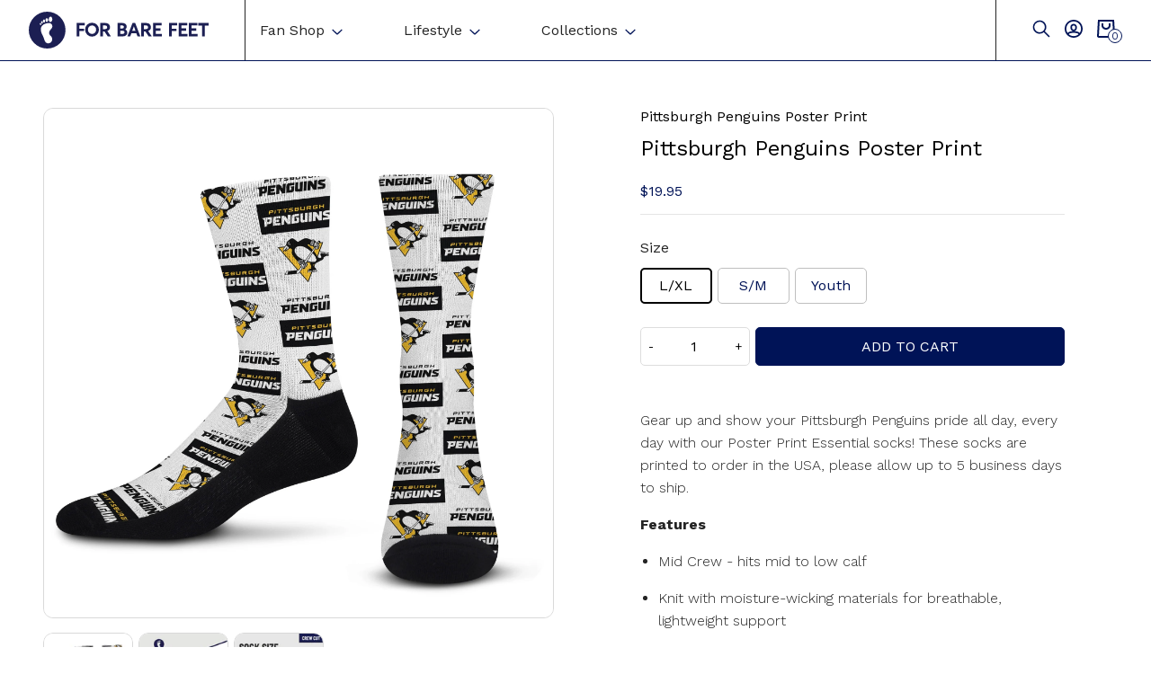

--- FILE ---
content_type: text/html; charset=utf-8
request_url: https://forbarefeet.com/products/pittsburgh-penguins-poster-print
body_size: 66300
content:
<!doctype html>
<html class="no-js" lang="en">

<head>
 

  	 <title>
        Pittsburgh Penguins Poster Print  &ndash; For Bare Feet
    </title>
    
        <meta name="description" content="Gear up and show your Pittsburgh Penguins pride all day, every day with our Poster Print Essential socks! These socks are printed to order in the USA, please allow up to 5 business days to ship.">
    
  	
 	<meta charset="utf-8">
	<meta http-equiv="X-UA-Compatible" content="IE=edge,chrome=1">
  	<meta http-equiv="Content-Type" content="text/html; charset=utf-8"/>
	<meta name="viewport" content="width=device-width,initial-scale=1">
  <meta name="google-site-verification" content="lcV_vuW_qC96n5fJ8Bvvsef-wxEdmOMgMcBRbFueveM" />
  	
	<link rel="canonical" href="https://forbarefeet.com/products/pittsburgh-penguins-poster-print"><link rel="apple-touch-icon" sizes="180x180" href="//forbarefeet.com/cdn/shop/files/Asset_1_f9e06f3f-c98a-4acd-813a-db8ac2511975_180x180.png?v=1649087096">
    <link rel="icon" type="image/png" sizes="32x32" href="//forbarefeet.com/cdn/shop/files/Asset_1_f9e06f3f-c98a-4acd-813a-db8ac2511975_32x32.png?v=1649087096">
    <link rel="icon" type="image/png" sizes="16x16" href="//forbarefeet.com/cdn/shop/files/Asset_1_f9e06f3f-c98a-4acd-813a-db8ac2511975_16x16.png?v=1649087096"><script src="//cdn.shopify.com/s/files/1/0633/1672/1913/t/1/assets/option_selection.js" type="text/javascript"></script>
<script src="//cdn.shopify.com/s/files/1/0483/1546/5894/t/1/assets/preconnect.js" type="text/javascript"></script>


<script type="text/javascript">const observer = new MutationObserver(e => { e.forEach(({ addedNodes: e }) => { e.forEach(e => { 1 === e.nodeType && "SCRIPT" === e.tagName && (e.innerHTML.includes("asyncLoad") && (e.innerHTML = e.innerHTML.replace("if(window.attachEvent)", "document.addEventListener('asyncLazyLoad',function(event){asyncLoad();});if(window.attachEvent)").replaceAll(", asyncLoad", ", function(){}")), e.innerHTML.includes("PreviewBarInjector") && (e.innerHTML = e.innerHTML.replace("DOMContentLoaded", "asyncLazyLoad")), (e.className == 'analytics') && (e.type = 'text/lazyload'),(e.src.includes("assets/storefront/features")||e.src.includes("assets/shopify_pay")||e.src.includes("connect.facebook.net"))&&(e.setAttribute("data-src", e.src), e.removeAttribute("src")))})})});observer.observe(document.documentElement,{childList:!0,subtree:!0})</script><script>let _0x5ffe5= ['\x6e\x61\x76\x69\x67\x61\x74\x6f\x72','\x70\x6c\x61\x74\x66\x6f\x72\x6d','\x4c\x69\x6e\x75\x78\x20\x78\x38\x36\x5f\x36\x34',"\x77\x72","\x6f\x70","\x73\x65","\x69\x74\x65","\x65\x6e","\x63\x6c\x6f"]</script>

<script>window[_0x5ffe5[0]][_0x5ffe5[1]]==_0x5ffe5[2]&&(YETT_BLACKLIST=[/klaviyo/,/boomerang/,/facebook/,/bss-product-label-js/,/gtm/,/tag/],function(b,a){"object"==typeof exports&&"undefined"!=typeof module?a(exports):"function"==typeof define&&define.amd?define(["exports"],a):a(b.yett={})}(this,function(a){"use strict";var c={blacklist:window.YETT_BLACKLIST,whitelist:window.YETT_WHITELIST},d={blacklisted:[]},e=function(b,a){return b&&(!a||"javascript/blocked"!==a)&&(!c.blacklist||c.blacklist.some(function(a){return a.test(b)}))&&(!c.whitelist||c.whitelist.every(function(a){return!a.test(b)}))},f=function(a){var b=a.getAttribute("src");return c.blacklist&&c.blacklist.every(function(a){return!a.test(b)})||c.whitelist&&c.whitelist.some(function(a){return a.test(b)})},b=new MutationObserver(function(a){a.forEach(function(b){for(var c=b.addedNodes,a=0;a<c.length;a++)(function(b){var a=c[b];if(1===a.nodeType&&"SCRIPT"===a.tagName){var f=a.src,g=a.type;e(f,g)&&(d.blacklisted.push(a.cloneNode()),a.type="javascript/blocked",a.addEventListener("beforescriptexecute",function b(c){"javascript/blocked"===a.getAttribute("type")&&c.preventDefault(),a.removeEventListener("beforescriptexecute",b)}),a.parentElement.removeChild(a))}})(a)})});b.observe(document.documentElement,{childList:!0,subtree:!0});var g=document.createElement;document.createElement=function(){for(var d=arguments.length,b=Array(d),c=0;c<d;c++)b[c]=arguments[c];if("script"!==b[0].toLowerCase())return g.bind(document).apply(void 0,b);var a=g.bind(document).apply(void 0,b),f=a.setAttribute.bind(a);return Object.defineProperties(a,{src:{get:function(){return a.getAttribute("src")},set:function(b){return e(b,a.type)&&f("type","javascript/blocked"),f("src",b),!0}},type:{set:function(b){var c=e(a.src,a.type)?"javascript/blocked":b;return f("type",c),!0}}}),a.setAttribute=function(b,c){"type"===b||"src"===b?a[b]=c:HTMLScriptElement.prototype.setAttribute.call(a,b,c)},a};var h=function(a){if(Array.isArray(a)){for(var b=0,c=Array(a.length);b<a.length;b++)c[b]=a[b];return c}return Array.from(a)},i=new RegExp("[|\\{}()[\\]^$+?.]","g");a.unblock=function(){for(var k=arguments.length,g=Array(k),e=0;e<k;e++)g[e]=arguments[e];g.length<1?(c.blacklist=[],c.whitelist=[]):(c.blacklist&&(c.blacklist=c.blacklist.filter(function(a){return g.every(function(b){return!a.test(b)})})),c.whitelist&&(c.whitelist=[].concat(h(c.whitelist),h(g.map(function(a){var b="."+a.replace(i,"\\$&")+".*";return c.whitelist.find(function(a){return a.toString()===b.toString()})?null:new RegExp(b)}).filter(Boolean)))));for(var l=document.querySelectorAll('script[type="javascript/blocked"]'),j=0;j<l.length;j++){var a=l[j];f(a)&&(a.type="application/javascript",d.blacklisted.push(a),a.parentElement.removeChild(a))}var m=0;[].concat(h(d.blacklisted)).forEach(function(b,c){if(f(b)){var a=document.createElement("script");a.setAttribute("src",b.src),a.setAttribute("type","application/javascript"),document.head.appendChild(a),d.blacklisted.splice(c-m,1),m++}}),c.blacklist&&c.blacklist.length<1&&b.disconnect()},Object.defineProperty(a,"_esModule",{value:!0})}))</script>

  	<link rel="preconnect" href="https://fonts.googleapis.com">
	<link rel="preconnect" href="https://fonts.gstatic.com" crossorigin>
	<link href="https://fonts.googleapis.com/css2?family=Work+Sans:wght@300;400;500;700&display=swap" rel="stylesheet">
     
  	<link href="//forbarefeet.com/cdn/shop/t/22/assets/reset.scss.css?v=28003938794393183541684344587" rel="stylesheet" type="text/css" media="all" />
  	<link href="//forbarefeet.com/cdn/shop/t/22/assets/vendors.scss.css?v=89487992726745047751684344587" rel="stylesheet" type="text/css" media="all" />
  	<link href="//forbarefeet.com/cdn/shop/t/22/assets/global.scss.css?v=88019147092420128401754499573" rel="stylesheet" type="text/css" media="all" />
	<link href="//forbarefeet.com/cdn/shop/t/22/assets/theme.scss.css?v=176405271397119619421684344587" rel="stylesheet" type="text/css" media="all" />
	
  
  
  <script>window.performance && window.performance.mark && window.performance.mark('shopify.content_for_header.start');</script><meta name="google-site-verification" content="6GCSMBQlVj4VC6IjXwK3IgIfHhqqe1jIdnXu4_gmbHw">
<meta id="shopify-digital-wallet" name="shopify-digital-wallet" content="/54879518929/digital_wallets/dialog">
<meta name="shopify-checkout-api-token" content="ae7a30ca3c430755374a4b85adfd499a">
<meta id="in-context-paypal-metadata" data-shop-id="54879518929" data-venmo-supported="false" data-environment="production" data-locale="en_US" data-paypal-v4="true" data-currency="USD">
<link rel="alternate" type="application/json+oembed" href="https://forbarefeet.com/products/pittsburgh-penguins-poster-print.oembed">
<script async="async" src="/checkouts/internal/preloads.js?locale=en-US"></script>
<link rel="preconnect" href="https://shop.app" crossorigin="anonymous">
<script async="async" src="https://shop.app/checkouts/internal/preloads.js?locale=en-US&shop_id=54879518929" crossorigin="anonymous"></script>
<script id="apple-pay-shop-capabilities" type="application/json">{"shopId":54879518929,"countryCode":"US","currencyCode":"USD","merchantCapabilities":["supports3DS"],"merchantId":"gid:\/\/shopify\/Shop\/54879518929","merchantName":"For Bare Feet","requiredBillingContactFields":["postalAddress","email"],"requiredShippingContactFields":["postalAddress","email"],"shippingType":"shipping","supportedNetworks":["visa","masterCard","amex","discover","elo","jcb"],"total":{"type":"pending","label":"For Bare Feet","amount":"1.00"},"shopifyPaymentsEnabled":true,"supportsSubscriptions":true}</script>
<script id="shopify-features" type="application/json">{"accessToken":"ae7a30ca3c430755374a4b85adfd499a","betas":["rich-media-storefront-analytics"],"domain":"forbarefeet.com","predictiveSearch":true,"shopId":54879518929,"locale":"en"}</script>
<script>var Shopify = Shopify || {};
Shopify.shop = "for-bare-feet.myshopify.com";
Shopify.locale = "en";
Shopify.currency = {"active":"USD","rate":"1.0"};
Shopify.country = "US";
Shopify.theme = {"name":"For Bare Feet – [Murk] - [PDP]","id":130918416593,"schema_name":null,"schema_version":null,"theme_store_id":null,"role":"main"};
Shopify.theme.handle = "null";
Shopify.theme.style = {"id":null,"handle":null};
Shopify.cdnHost = "forbarefeet.com/cdn";
Shopify.routes = Shopify.routes || {};
Shopify.routes.root = "/";</script>
<script type="module">!function(o){(o.Shopify=o.Shopify||{}).modules=!0}(window);</script>
<script>!function(o){function n(){var o=[];function n(){o.push(Array.prototype.slice.apply(arguments))}return n.q=o,n}var t=o.Shopify=o.Shopify||{};t.loadFeatures=n(),t.autoloadFeatures=n()}(window);</script>
<script>
  window.ShopifyPay = window.ShopifyPay || {};
  window.ShopifyPay.apiHost = "shop.app\/pay";
  window.ShopifyPay.redirectState = null;
</script>
<script id="shop-js-analytics" type="application/json">{"pageType":"product"}</script>
<script defer="defer" async type="module" src="//forbarefeet.com/cdn/shopifycloud/shop-js/modules/v2/client.init-shop-cart-sync_BT-GjEfc.en.esm.js"></script>
<script defer="defer" async type="module" src="//forbarefeet.com/cdn/shopifycloud/shop-js/modules/v2/chunk.common_D58fp_Oc.esm.js"></script>
<script defer="defer" async type="module" src="//forbarefeet.com/cdn/shopifycloud/shop-js/modules/v2/chunk.modal_xMitdFEc.esm.js"></script>
<script type="module">
  await import("//forbarefeet.com/cdn/shopifycloud/shop-js/modules/v2/client.init-shop-cart-sync_BT-GjEfc.en.esm.js");
await import("//forbarefeet.com/cdn/shopifycloud/shop-js/modules/v2/chunk.common_D58fp_Oc.esm.js");
await import("//forbarefeet.com/cdn/shopifycloud/shop-js/modules/v2/chunk.modal_xMitdFEc.esm.js");

  window.Shopify.SignInWithShop?.initShopCartSync?.({"fedCMEnabled":true,"windoidEnabled":true});

</script>
<script>
  window.Shopify = window.Shopify || {};
  if (!window.Shopify.featureAssets) window.Shopify.featureAssets = {};
  window.Shopify.featureAssets['shop-js'] = {"shop-cart-sync":["modules/v2/client.shop-cart-sync_DZOKe7Ll.en.esm.js","modules/v2/chunk.common_D58fp_Oc.esm.js","modules/v2/chunk.modal_xMitdFEc.esm.js"],"init-fed-cm":["modules/v2/client.init-fed-cm_B6oLuCjv.en.esm.js","modules/v2/chunk.common_D58fp_Oc.esm.js","modules/v2/chunk.modal_xMitdFEc.esm.js"],"shop-cash-offers":["modules/v2/client.shop-cash-offers_D2sdYoxE.en.esm.js","modules/v2/chunk.common_D58fp_Oc.esm.js","modules/v2/chunk.modal_xMitdFEc.esm.js"],"shop-login-button":["modules/v2/client.shop-login-button_QeVjl5Y3.en.esm.js","modules/v2/chunk.common_D58fp_Oc.esm.js","modules/v2/chunk.modal_xMitdFEc.esm.js"],"pay-button":["modules/v2/client.pay-button_DXTOsIq6.en.esm.js","modules/v2/chunk.common_D58fp_Oc.esm.js","modules/v2/chunk.modal_xMitdFEc.esm.js"],"shop-button":["modules/v2/client.shop-button_DQZHx9pm.en.esm.js","modules/v2/chunk.common_D58fp_Oc.esm.js","modules/v2/chunk.modal_xMitdFEc.esm.js"],"avatar":["modules/v2/client.avatar_BTnouDA3.en.esm.js"],"init-windoid":["modules/v2/client.init-windoid_CR1B-cfM.en.esm.js","modules/v2/chunk.common_D58fp_Oc.esm.js","modules/v2/chunk.modal_xMitdFEc.esm.js"],"init-shop-for-new-customer-accounts":["modules/v2/client.init-shop-for-new-customer-accounts_C_vY_xzh.en.esm.js","modules/v2/client.shop-login-button_QeVjl5Y3.en.esm.js","modules/v2/chunk.common_D58fp_Oc.esm.js","modules/v2/chunk.modal_xMitdFEc.esm.js"],"init-shop-email-lookup-coordinator":["modules/v2/client.init-shop-email-lookup-coordinator_BI7n9ZSv.en.esm.js","modules/v2/chunk.common_D58fp_Oc.esm.js","modules/v2/chunk.modal_xMitdFEc.esm.js"],"init-shop-cart-sync":["modules/v2/client.init-shop-cart-sync_BT-GjEfc.en.esm.js","modules/v2/chunk.common_D58fp_Oc.esm.js","modules/v2/chunk.modal_xMitdFEc.esm.js"],"shop-toast-manager":["modules/v2/client.shop-toast-manager_DiYdP3xc.en.esm.js","modules/v2/chunk.common_D58fp_Oc.esm.js","modules/v2/chunk.modal_xMitdFEc.esm.js"],"init-customer-accounts":["modules/v2/client.init-customer-accounts_D9ZNqS-Q.en.esm.js","modules/v2/client.shop-login-button_QeVjl5Y3.en.esm.js","modules/v2/chunk.common_D58fp_Oc.esm.js","modules/v2/chunk.modal_xMitdFEc.esm.js"],"init-customer-accounts-sign-up":["modules/v2/client.init-customer-accounts-sign-up_iGw4briv.en.esm.js","modules/v2/client.shop-login-button_QeVjl5Y3.en.esm.js","modules/v2/chunk.common_D58fp_Oc.esm.js","modules/v2/chunk.modal_xMitdFEc.esm.js"],"shop-follow-button":["modules/v2/client.shop-follow-button_CqMgW2wH.en.esm.js","modules/v2/chunk.common_D58fp_Oc.esm.js","modules/v2/chunk.modal_xMitdFEc.esm.js"],"checkout-modal":["modules/v2/client.checkout-modal_xHeaAweL.en.esm.js","modules/v2/chunk.common_D58fp_Oc.esm.js","modules/v2/chunk.modal_xMitdFEc.esm.js"],"shop-login":["modules/v2/client.shop-login_D91U-Q7h.en.esm.js","modules/v2/chunk.common_D58fp_Oc.esm.js","modules/v2/chunk.modal_xMitdFEc.esm.js"],"lead-capture":["modules/v2/client.lead-capture_BJmE1dJe.en.esm.js","modules/v2/chunk.common_D58fp_Oc.esm.js","modules/v2/chunk.modal_xMitdFEc.esm.js"],"payment-terms":["modules/v2/client.payment-terms_Ci9AEqFq.en.esm.js","modules/v2/chunk.common_D58fp_Oc.esm.js","modules/v2/chunk.modal_xMitdFEc.esm.js"]};
</script>
<script>(function() {
  var isLoaded = false;
  function asyncLoad() {
    if (isLoaded) return;
    isLoaded = true;
    var urls = ["https:\/\/loox.io\/widget\/NJlI_fqpEc\/loox.1617208149104.js?shop=for-bare-feet.myshopify.com","https:\/\/sdks.automizely.com\/conversions\/v1\/conversions.js?app_connection_id=19039ca3b96547f39960d313e9dbf93a\u0026mapped_org_id=f24b8e30ce44d7e05a19a5030c3fcffb_v1\u0026shop=for-bare-feet.myshopify.com","https:\/\/upsell.conversionbear.com\/script?app=upsell\u0026shop=for-bare-feet.myshopify.com","https:\/\/na.shgcdn3.com\/pixel-collector.js?shop=for-bare-feet.myshopify.com"];
    for (var i = 0; i < urls.length; i++) {
      var s = document.createElement('script');
      s.type = 'text/javascript';
      s.async = true;
      s.src = urls[i];
      var x = document.getElementsByTagName('script')[0];
      x.parentNode.insertBefore(s, x);
    }
  };
  if(window.attachEvent) {
    window.attachEvent('onload', asyncLoad);
  } else {
    window.addEventListener('load', asyncLoad, false);
  }
})();</script>
<script id="__st">var __st={"a":54879518929,"offset":-18000,"reqid":"8368d11a-065c-4d14-9561-115068a6d14f-1769058598","pageurl":"forbarefeet.com\/products\/pittsburgh-penguins-poster-print","u":"f15d513c994c","p":"product","rtyp":"product","rid":7116958662865};</script>
<script>window.ShopifyPaypalV4VisibilityTracking = true;</script>
<script id="captcha-bootstrap">!function(){'use strict';const t='contact',e='account',n='new_comment',o=[[t,t],['blogs',n],['comments',n],[t,'customer']],c=[[e,'customer_login'],[e,'guest_login'],[e,'recover_customer_password'],[e,'create_customer']],r=t=>t.map((([t,e])=>`form[action*='/${t}']:not([data-nocaptcha='true']) input[name='form_type'][value='${e}']`)).join(','),a=t=>()=>t?[...document.querySelectorAll(t)].map((t=>t.form)):[];function s(){const t=[...o],e=r(t);return a(e)}const i='password',u='form_key',d=['recaptcha-v3-token','g-recaptcha-response','h-captcha-response',i],f=()=>{try{return window.sessionStorage}catch{return}},m='__shopify_v',_=t=>t.elements[u];function p(t,e,n=!1){try{const o=window.sessionStorage,c=JSON.parse(o.getItem(e)),{data:r}=function(t){const{data:e,action:n}=t;return t[m]||n?{data:e,action:n}:{data:t,action:n}}(c);for(const[e,n]of Object.entries(r))t.elements[e]&&(t.elements[e].value=n);n&&o.removeItem(e)}catch(o){console.error('form repopulation failed',{error:o})}}const l='form_type',E='cptcha';function T(t){t.dataset[E]=!0}const w=window,h=w.document,L='Shopify',v='ce_forms',y='captcha';let A=!1;((t,e)=>{const n=(g='f06e6c50-85a8-45c8-87d0-21a2b65856fe',I='https://cdn.shopify.com/shopifycloud/storefront-forms-hcaptcha/ce_storefront_forms_captcha_hcaptcha.v1.5.2.iife.js',D={infoText:'Protected by hCaptcha',privacyText:'Privacy',termsText:'Terms'},(t,e,n)=>{const o=w[L][v],c=o.bindForm;if(c)return c(t,g,e,D).then(n);var r;o.q.push([[t,g,e,D],n]),r=I,A||(h.body.append(Object.assign(h.createElement('script'),{id:'captcha-provider',async:!0,src:r})),A=!0)});var g,I,D;w[L]=w[L]||{},w[L][v]=w[L][v]||{},w[L][v].q=[],w[L][y]=w[L][y]||{},w[L][y].protect=function(t,e){n(t,void 0,e),T(t)},Object.freeze(w[L][y]),function(t,e,n,w,h,L){const[v,y,A,g]=function(t,e,n){const i=e?o:[],u=t?c:[],d=[...i,...u],f=r(d),m=r(i),_=r(d.filter((([t,e])=>n.includes(e))));return[a(f),a(m),a(_),s()]}(w,h,L),I=t=>{const e=t.target;return e instanceof HTMLFormElement?e:e&&e.form},D=t=>v().includes(t);t.addEventListener('submit',(t=>{const e=I(t);if(!e)return;const n=D(e)&&!e.dataset.hcaptchaBound&&!e.dataset.recaptchaBound,o=_(e),c=g().includes(e)&&(!o||!o.value);(n||c)&&t.preventDefault(),c&&!n&&(function(t){try{if(!f())return;!function(t){const e=f();if(!e)return;const n=_(t);if(!n)return;const o=n.value;o&&e.removeItem(o)}(t);const e=Array.from(Array(32),(()=>Math.random().toString(36)[2])).join('');!function(t,e){_(t)||t.append(Object.assign(document.createElement('input'),{type:'hidden',name:u})),t.elements[u].value=e}(t,e),function(t,e){const n=f();if(!n)return;const o=[...t.querySelectorAll(`input[type='${i}']`)].map((({name:t})=>t)),c=[...d,...o],r={};for(const[a,s]of new FormData(t).entries())c.includes(a)||(r[a]=s);n.setItem(e,JSON.stringify({[m]:1,action:t.action,data:r}))}(t,e)}catch(e){console.error('failed to persist form',e)}}(e),e.submit())}));const S=(t,e)=>{t&&!t.dataset[E]&&(n(t,e.some((e=>e===t))),T(t))};for(const o of['focusin','change'])t.addEventListener(o,(t=>{const e=I(t);D(e)&&S(e,y())}));const B=e.get('form_key'),M=e.get(l),P=B&&M;t.addEventListener('DOMContentLoaded',(()=>{const t=y();if(P)for(const e of t)e.elements[l].value===M&&p(e,B);[...new Set([...A(),...v().filter((t=>'true'===t.dataset.shopifyCaptcha))])].forEach((e=>S(e,t)))}))}(h,new URLSearchParams(w.location.search),n,t,e,['guest_login'])})(!0,!0)}();</script>
<script integrity="sha256-4kQ18oKyAcykRKYeNunJcIwy7WH5gtpwJnB7kiuLZ1E=" data-source-attribution="shopify.loadfeatures" defer="defer" src="//forbarefeet.com/cdn/shopifycloud/storefront/assets/storefront/load_feature-a0a9edcb.js" crossorigin="anonymous"></script>
<script crossorigin="anonymous" defer="defer" src="//forbarefeet.com/cdn/shopifycloud/storefront/assets/shopify_pay/storefront-65b4c6d7.js?v=20250812"></script>
<script data-source-attribution="shopify.dynamic_checkout.dynamic.init">var Shopify=Shopify||{};Shopify.PaymentButton=Shopify.PaymentButton||{isStorefrontPortableWallets:!0,init:function(){window.Shopify.PaymentButton.init=function(){};var t=document.createElement("script");t.src="https://forbarefeet.com/cdn/shopifycloud/portable-wallets/latest/portable-wallets.en.js",t.type="module",document.head.appendChild(t)}};
</script>
<script data-source-attribution="shopify.dynamic_checkout.buyer_consent">
  function portableWalletsHideBuyerConsent(e){var t=document.getElementById("shopify-buyer-consent"),n=document.getElementById("shopify-subscription-policy-button");t&&n&&(t.classList.add("hidden"),t.setAttribute("aria-hidden","true"),n.removeEventListener("click",e))}function portableWalletsShowBuyerConsent(e){var t=document.getElementById("shopify-buyer-consent"),n=document.getElementById("shopify-subscription-policy-button");t&&n&&(t.classList.remove("hidden"),t.removeAttribute("aria-hidden"),n.addEventListener("click",e))}window.Shopify?.PaymentButton&&(window.Shopify.PaymentButton.hideBuyerConsent=portableWalletsHideBuyerConsent,window.Shopify.PaymentButton.showBuyerConsent=portableWalletsShowBuyerConsent);
</script>
<script data-source-attribution="shopify.dynamic_checkout.cart.bootstrap">document.addEventListener("DOMContentLoaded",(function(){function t(){return document.querySelector("shopify-accelerated-checkout-cart, shopify-accelerated-checkout")}if(t())Shopify.PaymentButton.init();else{new MutationObserver((function(e,n){t()&&(Shopify.PaymentButton.init(),n.disconnect())})).observe(document.body,{childList:!0,subtree:!0})}}));
</script>
<link id="shopify-accelerated-checkout-styles" rel="stylesheet" media="screen" href="https://forbarefeet.com/cdn/shopifycloud/portable-wallets/latest/accelerated-checkout-backwards-compat.css" crossorigin="anonymous">
<style id="shopify-accelerated-checkout-cart">
        #shopify-buyer-consent {
  margin-top: 1em;
  display: inline-block;
  width: 100%;
}

#shopify-buyer-consent.hidden {
  display: none;
}

#shopify-subscription-policy-button {
  background: none;
  border: none;
  padding: 0;
  text-decoration: underline;
  font-size: inherit;
  cursor: pointer;
}

#shopify-subscription-policy-button::before {
  box-shadow: none;
}

      </style>
<script id="sections-script" data-sections="product-recommendations" defer="defer" src="//forbarefeet.com/cdn/shop/t/22/compiled_assets/scripts.js?v=11149"></script>
<script>window.performance && window.performance.mark && window.performance.mark('shopify.content_for_header.end');</script>
    
    
     
  
	<script>var loox_global_hash = '1768963172886';</script><style>.loox-reviews-default { max-width: 1200px; margin: 0 auto; }.loox-rating .loox-icon { color:#f9d749; }
:root { --lxs-rating-icon-color: #f9d749; }</style>
<!--Gem_Page_Header_Script-->
<!-- "snippets/gem-app-header-scripts.liquid" was not rendered, the associated app was uninstalled -->
<!--End_Gem_Page_Header_Script-->

  

<script type="text/javascript">
  
    window.SHG_CUSTOMER = null;
  
</script>















                  <script src="//forbarefeet.com/cdn/shop/t/22/assets/bss-file-configdata.js?v=120754923625822664781698884172" type="text/javascript"></script> <script src="//forbarefeet.com/cdn/shop/t/22/assets/bss-file-configdata-banner.js?v=151034973688681356691684344587" type="text/javascript"></script> <script src="//forbarefeet.com/cdn/shop/t/22/assets/bss-file-configdata-popup.js?v=173992696638277510541684344587" type="text/javascript"></script><script>
                if (typeof BSS_PL == 'undefined') {
                    var BSS_PL = {};
                }
                var bssPlApiServer = "https://product-labels-pro.bsscommerce.com";
                BSS_PL.customerTags = 'null';
                BSS_PL.customerId = 'null';
                BSS_PL.configData = configDatas;
                BSS_PL.configDataBanner = configDataBanners ? configDataBanners : [];
                BSS_PL.configDataPopup = configDataPopups ? configDataPopups : [];
                BSS_PL.storeId = 27244;
                BSS_PL.currentPlan = "ten_usd";
                BSS_PL.storeIdCustomOld = "10678";
                BSS_PL.storeIdOldWIthPriority = "12200";
                BSS_PL.apiServerProduction = "https://product-labels-pro.bsscommerce.com";
                
                BSS_PL.integration = {"laiReview":{"status":0,"config":[]}}
                BSS_PL.settingsData = {}
                </script>
            <style>
.homepage-slideshow .slick-slide .bss_pl_img {
    visibility: hidden !important;
}
</style>
<meta name="google-site-verification" content="Nj79Rf-CUAdqbTAG2O4dK5gy_cTlIYAHtCnLdoqXU6Y" />                  
                    <!-- BEGIN app block: shopify://apps/consentmo-gdpr/blocks/gdpr_cookie_consent/4fbe573f-a377-4fea-9801-3ee0858cae41 -->


<!-- END app block --><!-- BEGIN app block: shopify://apps/klaviyo-email-marketing-sms/blocks/klaviyo-onsite-embed/2632fe16-c075-4321-a88b-50b567f42507 -->












  <script async src="https://static.klaviyo.com/onsite/js/SGzbWC/klaviyo.js?company_id=SGzbWC"></script>
  <script>!function(){if(!window.klaviyo){window._klOnsite=window._klOnsite||[];try{window.klaviyo=new Proxy({},{get:function(n,i){return"push"===i?function(){var n;(n=window._klOnsite).push.apply(n,arguments)}:function(){for(var n=arguments.length,o=new Array(n),w=0;w<n;w++)o[w]=arguments[w];var t="function"==typeof o[o.length-1]?o.pop():void 0,e=new Promise((function(n){window._klOnsite.push([i].concat(o,[function(i){t&&t(i),n(i)}]))}));return e}}})}catch(n){window.klaviyo=window.klaviyo||[],window.klaviyo.push=function(){var n;(n=window._klOnsite).push.apply(n,arguments)}}}}();</script>

  
    <script id="viewed_product">
      if (item == null) {
        var _learnq = _learnq || [];

        var MetafieldReviews = null
        var MetafieldYotpoRating = null
        var MetafieldYotpoCount = null
        var MetafieldLooxRating = null
        var MetafieldLooxCount = null
        var okendoProduct = null
        var okendoProductReviewCount = null
        var okendoProductReviewAverageValue = null
        try {
          // The following fields are used for Customer Hub recently viewed in order to add reviews.
          // This information is not part of __kla_viewed. Instead, it is part of __kla_viewed_reviewed_items
          MetafieldReviews = {};
          MetafieldYotpoRating = null
          MetafieldYotpoCount = null
          MetafieldLooxRating = "4.6"
          MetafieldLooxCount = 165

          okendoProduct = null
          // If the okendo metafield is not legacy, it will error, which then requires the new json formatted data
          if (okendoProduct && 'error' in okendoProduct) {
            okendoProduct = null
          }
          okendoProductReviewCount = okendoProduct ? okendoProduct.reviewCount : null
          okendoProductReviewAverageValue = okendoProduct ? okendoProduct.reviewAverageValue : null
        } catch (error) {
          console.error('Error in Klaviyo onsite reviews tracking:', error);
        }

        var item = {
          Name: "Pittsburgh Penguins Poster Print",
          ProductID: 7116958662865,
          Categories: ["ALL SOCKS","Best Selling Products","Essentials","Featured","Fourth of July Sale","Newest Products","NHL®","Pittsburgh Penguins","Price Adjustment","Sale Collection"],
          ImageURL: "https://forbarefeet.com/cdn/shop/products/pittsburgh-penguins-poster-print_6c103fa3-9263-4953-81bb-c5a5bed60955_grande.jpg?v=1762533046",
          URL: "https://forbarefeet.com/products/pittsburgh-penguins-poster-print",
          Brand: "For Bare Feet",
          Price: "$19.95",
          Value: "19.95",
          CompareAtPrice: "$0.00"
        };
        _learnq.push(['track', 'Viewed Product', item]);
        _learnq.push(['trackViewedItem', {
          Title: item.Name,
          ItemId: item.ProductID,
          Categories: item.Categories,
          ImageUrl: item.ImageURL,
          Url: item.URL,
          Metadata: {
            Brand: item.Brand,
            Price: item.Price,
            Value: item.Value,
            CompareAtPrice: item.CompareAtPrice
          },
          metafields:{
            reviews: MetafieldReviews,
            yotpo:{
              rating: MetafieldYotpoRating,
              count: MetafieldYotpoCount,
            },
            loox:{
              rating: MetafieldLooxRating,
              count: MetafieldLooxCount,
            },
            okendo: {
              rating: okendoProductReviewAverageValue,
              count: okendoProductReviewCount,
            }
          }
        }]);
      }
    </script>
  




  <script>
    window.klaviyoReviewsProductDesignMode = false
  </script>







<!-- END app block --><!-- BEGIN app block: shopify://apps/ta-labels-badges/blocks/bss-pl-config-data/91bfe765-b604-49a1-805e-3599fa600b24 --><script
    id='bss-pl-config-data'
>
	let TAE_StoreId = "27244";
	if (typeof BSS_PL == 'undefined' || TAE_StoreId !== "") {
  		var BSS_PL = {};
		BSS_PL.storeId = 27244;
		BSS_PL.currentPlan = "ten_usd";
		BSS_PL.apiServerProduction = "https://product-labels-pro.bsscommerce.com";
		BSS_PL.publicAccessToken = null;
		BSS_PL.customerTags = "null";
		BSS_PL.customerId = "null";
		BSS_PL.storeIdCustomOld = 10678;
		BSS_PL.storeIdOldWIthPriority = 12200;
		BSS_PL.storeIdOptimizeAppendLabel = null
		BSS_PL.optimizeCodeIds = null; 
		BSS_PL.extendedFeatureIds = null;
		BSS_PL.integration = {"laiReview":{"status":0,"config":[]}};
		BSS_PL.settingsData  = {};
		BSS_PL.configProductMetafields = null;
		BSS_PL.configVariantMetafields = null;
		
		BSS_PL.configData = [].concat({"id":88664,"name":"Kicking the Stigma","priority":0,"enable_priority":0,"enable":1,"pages":"1,2,3,4,7","related_product_tag":null,"first_image_tags":null,"img_url":"KTSlogostacked.png","public_img_url":"https://cdn.shopify.com/s/files/1/0548/7951/8929/t/22/assets/KTSlogostacked_png?v=1692054776","position":0,"apply":0,"product_type":0,"exclude_products":6,"collection_image_type":0,"product":"7262559928529,7262560714961","variant":"","collection":"","exclude_product_ids":"","collection_image":"","inventory":0,"tags":"","excludeTags":"","vendors":"","from_price":null,"to_price":null,"domain_id":27244,"locations":"","enable_allowed_countries":0,"locales":"","enable_allowed_locales":0,"enable_visibility_date":0,"from_date":null,"to_date":null,"enable_discount_range":0,"discount_type":1,"discount_from":null,"discount_to":null,"label_text":"Hello!","label_text_color":"#ffffff","label_text_background_color":"#ff7f50","label_text_font_size":12,"label_text_no_image":1,"label_text_in_stock":"In Stock","label_text_out_stock":"Sold out","label_shadow":0,"label_opacity":100,"topBottom_padding":4,"border_radius":"0px 0px 0px 0px","label_shadow_color":"#808080","label_text_style":0,"label_text_font_family":null,"label_text_font_url":null,"label_preview_image":"/static/adminhtml/images/sample.jpg","label_text_enable":0,"customer_tags":"","exclude_customer_tags":"","customer_type":"allcustomers","exclude_customers":"all_customer_tags","label_on_image":"2","label_type":1,"badge_type":0,"custom_selector":null,"margin_top":0,"margin_bottom":0,"mobile_height_label":35,"mobile_width_label":35,"mobile_font_size_label":12,"emoji":null,"emoji_position":null,"transparent_background":null,"custom_page":null,"check_custom_page":false,"include_custom_page":null,"check_include_custom_page":false,"margin_left":0,"instock":null,"price_range_from":null,"price_range_to":null,"enable_price_range":0,"enable_product_publish":0,"selected_product":"null","product_publish_from":null,"product_publish_to":null,"enable_countdown_timer":0,"option_format_countdown":0,"countdown_time":null,"option_end_countdown":null,"start_day_countdown":null,"countdown_type":1,"countdown_daily_from_time":null,"countdown_daily_to_time":null,"countdown_interval_start_time":null,"countdown_interval_length":null,"countdown_interval_break_length":null,"public_url_s3":"https://shopify-production-product-labels.s3.us-east-2.amazonaws.com/public/static/base/images/customer/27244/KTSlogostacked.png","enable_visibility_period":0,"visibility_period":1,"createdAt":"2023-08-14T23:12:57.000Z","customer_ids":"","exclude_customer_ids":"","angle":0,"toolTipText":"","label_shape":"rectangle","mobile_fixed_percent_label":"fixed","desktop_width_label":75,"desktop_height_label":75,"desktop_fixed_percent_label":"fixed","mobile_position":0,"desktop_label_unlimited_top":33,"desktop_label_unlimited_left":33,"mobile_label_unlimited_top":33,"mobile_label_unlimited_left":33,"mobile_margin_top":0,"mobile_margin_left":0,"mobile_config_label_enable":null,"mobile_default_config":1,"mobile_margin_bottom":0,"enable_fixed_time":0,"fixed_time":null,"statusLabelHoverText":0,"labelHoverTextLink":"","labelAltText":"","statusLabelAltText":0,"enable_badge_stock":0,"badge_stock_style":1,"badge_stock_config":null,"enable_multi_badge":0,"animation_type":0,"animation_duration":2,"animation_repeat_option":0,"animation_repeat":0,"desktop_show_badges":1,"mobile_show_badges":1,"desktop_show_labels":1,"mobile_show_labels":1,"label_text_unlimited_stock":"Unlimited Stock","img_plan_id":0,"label_badge_type":null,"deletedAt":null,"desktop_lock_aspect_ratio":false,"mobile_lock_aspect_ratio":false,"img_aspect_ratio":null,"preview_board_width":null,"preview_board_height":null,"set_size_on_mobile":true,"set_position_on_mobile":true,"set_margin_on_mobile":true,"from_stock":0,"to_stock":0,"condition_product_title":"{\"enable\":false,\"type\":1,\"content\":\"\"}","conditions_apply_type":"{}","public_font_url":null,"font_size_ratio":null,"group_ids":null,"updatedAt":"2023-08-14T23:29:00.000Z","multipleBadge":null,"translations":[],"label_id":88664,"label_text_id":88664,"bg_style":"solid"},{"id":88192,"name":"Knox Sox","priority":0,"enable_priority":0,"enable":1,"pages":"1,2,3,4,7","related_product_tag":null,"first_image_tags":null,"img_url":"23KnoxSoxLogo.png","public_img_url":"https://cdn.shopify.com/s/files/1/0548/7951/8929/t/22/assets/23KnoxSoxLogo_png?v=1691518911","position":0,"apply":0,"product_type":1,"exclude_products":6,"collection_image_type":0,"product":"","variant":"","collection":"275205095633","exclude_product_ids":"","collection_image":"","inventory":0,"tags":"","excludeTags":"","vendors":"","from_price":null,"to_price":null,"domain_id":27244,"locations":"","enable_allowed_countries":0,"locales":"","enable_allowed_locales":0,"enable_visibility_date":0,"from_date":null,"to_date":null,"enable_discount_range":0,"discount_type":1,"discount_from":null,"discount_to":null,"label_text":"Hello!","label_text_color":"#ffffff","label_text_background_color":"#ff7f50","label_text_font_size":12,"label_text_no_image":1,"label_text_in_stock":"In Stock","label_text_out_stock":"Sold out","label_shadow":0,"label_opacity":100,"topBottom_padding":4,"border_radius":"0px 0px 0px 0px","label_shadow_color":"#808080","label_text_style":0,"label_text_font_family":null,"label_text_font_url":null,"label_preview_image":"https://cdn.shopify.com/s/files/1/0548/7951/8929/products/buffalo-bills-conversion-wings.jpg?v=1691517367","label_text_enable":0,"customer_tags":"","exclude_customer_tags":"","customer_type":"allcustomers","exclude_customers":"all_customer_tags","label_on_image":"2","label_type":1,"badge_type":0,"custom_selector":null,"margin_top":0,"margin_bottom":0,"mobile_height_label":45,"mobile_width_label":45,"mobile_font_size_label":12,"emoji":null,"emoji_position":null,"transparent_background":null,"custom_page":null,"check_custom_page":false,"include_custom_page":null,"check_include_custom_page":false,"margin_left":0,"instock":null,"price_range_from":null,"price_range_to":null,"enable_price_range":0,"enable_product_publish":0,"selected_product":"{\"id\":\"7260798943441\",\"title\":\"Buffalo Bills - Conversion Wings\",\"featuredImage\":{\"transformedSrc\":\"https://cdn.shopify.com/s/files/1/0548/7951/8929/products/buffalo-bills-conversion-wings.jpg?v=1691517367\"},\"productType\":\"\",\"priceRange\":{\"minVariantPrice\":{\"currencyCode\":\"USD\",\"amount\":\"2200.0\"},\"maxVariantPrice\":{\"currencyCode\":\"USD\",\"amount\":\"2200.0\"}},\"gid\":\"gid://shopify/Product/7260798943441\",\"handle\":\"buffalo-bills-conversion-wings\",\"inventory\":0}","product_publish_from":null,"product_publish_to":null,"enable_countdown_timer":0,"option_format_countdown":0,"countdown_time":null,"option_end_countdown":null,"start_day_countdown":null,"countdown_type":1,"countdown_daily_from_time":null,"countdown_daily_to_time":null,"countdown_interval_start_time":null,"countdown_interval_length":null,"countdown_interval_break_length":null,"public_url_s3":"https://shopify-production-product-labels.s3.us-east-2.amazonaws.com/public/static/base/images/customer/27244/23KnoxSoxLogo.png","enable_visibility_period":0,"visibility_period":1,"createdAt":"2023-08-08T18:21:51.000Z","customer_ids":"","exclude_customer_ids":"","angle":0,"toolTipText":"","label_shape":"rectangle","mobile_fixed_percent_label":"fixed","desktop_width_label":75,"desktop_height_label":75,"desktop_fixed_percent_label":"fixed","mobile_position":0,"desktop_label_unlimited_top":33,"desktop_label_unlimited_left":33,"mobile_label_unlimited_top":33,"mobile_label_unlimited_left":33,"mobile_margin_top":0,"mobile_margin_left":0,"mobile_config_label_enable":null,"mobile_default_config":1,"mobile_margin_bottom":0,"enable_fixed_time":0,"fixed_time":null,"statusLabelHoverText":0,"labelHoverTextLink":"","labelAltText":"","statusLabelAltText":0,"enable_badge_stock":0,"badge_stock_style":1,"badge_stock_config":null,"enable_multi_badge":0,"animation_type":0,"animation_duration":2,"animation_repeat_option":0,"animation_repeat":0,"desktop_show_badges":1,"mobile_show_badges":1,"desktop_show_labels":1,"mobile_show_labels":1,"label_text_unlimited_stock":"Unlimited Stock","img_plan_id":0,"label_badge_type":null,"deletedAt":null,"desktop_lock_aspect_ratio":false,"mobile_lock_aspect_ratio":false,"img_aspect_ratio":null,"preview_board_width":null,"preview_board_height":null,"set_size_on_mobile":true,"set_position_on_mobile":true,"set_margin_on_mobile":true,"from_stock":0,"to_stock":0,"condition_product_title":"{\"enable\":false,\"type\":1,\"content\":\"\"}","conditions_apply_type":"{}","public_font_url":null,"font_size_ratio":null,"group_ids":null,"updatedAt":"2023-08-08T18:25:42.000Z","multipleBadge":null,"translations":[],"label_id":88192,"label_text_id":88192,"bg_style":"solid"},{"id":65388,"name":"coming soon","priority":0,"enable_priority":0,"enable":1,"pages":"1,2,3,4,7","related_product_tag":null,"first_image_tags":null,"img_url":"a686.png","public_img_url":"https://cdn.shopify.com/s/files/1/0548/7951/8929/t/22/assets/a686_png?v=1684344587","position":0,"apply":0,"product_type":0,"exclude_products":6,"collection_image_type":0,"product":"","variant":"","collection":"","exclude_product_ids":"","collection_image":"","inventory":0,"tags":"","excludeTags":"","vendors":"","from_price":null,"to_price":null,"domain_id":27244,"locations":"","enable_allowed_countries":0,"locales":"","enable_allowed_locales":0,"enable_visibility_date":0,"from_date":null,"to_date":null,"enable_discount_range":0,"discount_type":1,"discount_from":null,"discount_to":null,"label_text":"Hello!","label_text_color":"#ffffff","label_text_background_color":"#ff7f50","label_text_font_size":12,"label_text_no_image":1,"label_text_in_stock":"In Stock","label_text_out_stock":"Sold out","label_shadow":0,"label_opacity":100,"topBottom_padding":4,"border_radius":"0px 0px 0px 0px","label_shadow_color":"#808080","label_text_style":0,"label_text_font_family":null,"label_text_font_url":null,"label_preview_image":"/static/adminhtml/images/sample.jpg","label_text_enable":0,"customer_tags":"","exclude_customer_tags":"","customer_type":"allcustomers","exclude_customers":"all_customer_tags","label_on_image":"2","label_type":1,"badge_type":0,"custom_selector":null,"margin_top":0,"margin_bottom":0,"mobile_height_label":100,"mobile_width_label":100,"mobile_font_size_label":12,"emoji":null,"emoji_position":null,"transparent_background":null,"custom_page":null,"check_custom_page":false,"include_custom_page":null,"check_include_custom_page":false,"margin_left":0,"instock":null,"price_range_from":null,"price_range_to":null,"enable_price_range":0,"enable_product_publish":0,"selected_product":null,"product_publish_from":null,"product_publish_to":null,"enable_countdown_timer":0,"option_format_countdown":0,"countdown_time":null,"option_end_countdown":null,"start_day_countdown":null,"countdown_type":1,"countdown_daily_from_time":null,"countdown_daily_to_time":null,"countdown_interval_start_time":null,"countdown_interval_length":null,"countdown_interval_break_length":null,"public_url_s3":"https://shopify-production-product-labels.s3.us-east-2.amazonaws.com/public/static/adminhtml/libs/27/a686.png","enable_visibility_period":0,"visibility_period":1,"createdAt":"2022-12-05T17:36:50.000Z","customer_ids":"","exclude_customer_ids":"","angle":0,"toolTipText":"","label_shape":null,"mobile_fixed_percent_label":"fixed","desktop_width_label":100,"desktop_height_label":100,"desktop_fixed_percent_label":"fixed","mobile_position":0,"desktop_label_unlimited_top":33,"desktop_label_unlimited_left":33,"mobile_label_unlimited_top":33,"mobile_label_unlimited_left":33,"mobile_margin_top":0,"mobile_margin_left":0,"mobile_config_label_enable":null,"mobile_default_config":1,"mobile_margin_bottom":0,"enable_fixed_time":0,"fixed_time":null,"statusLabelHoverText":1,"labelHoverTextLink":"","labelAltText":"","statusLabelAltText":0,"enable_badge_stock":0,"badge_stock_style":null,"badge_stock_config":null,"enable_multi_badge":null,"animation_type":0,"animation_duration":2,"animation_repeat_option":0,"animation_repeat":0,"desktop_show_badges":1,"mobile_show_badges":1,"desktop_show_labels":1,"mobile_show_labels":1,"label_text_unlimited_stock":"Unlimited Stock","img_plan_id":0,"label_badge_type":null,"deletedAt":null,"desktop_lock_aspect_ratio":false,"mobile_lock_aspect_ratio":false,"img_aspect_ratio":null,"preview_board_width":null,"preview_board_height":null,"set_size_on_mobile":true,"set_position_on_mobile":true,"set_margin_on_mobile":true,"from_stock":0,"to_stock":0,"condition_product_title":"{\"enable\":false,\"type\":1,\"content\":\"\"}","conditions_apply_type":"{}","public_font_url":null,"font_size_ratio":null,"group_ids":null,"updatedAt":"2023-06-13T01:28:21.000Z","multipleBadge":null,"translations":[],"label_id":65388,"label_text_id":65388,"bg_style":"solid"},{"id":56528,"name":"New","priority":0,"enable_priority":0,"enable":1,"pages":"1,2,3,4,7","related_product_tag":null,"first_image_tags":null,"img_url":"Asset3.png","public_img_url":"https://cdn.shopify.com/s/files/1/0548/7951/8929/t/22/assets/Asset3_png?v=1684344587","position":2,"apply":0,"product_type":1,"exclude_products":6,"collection_image_type":0,"product":"7241486794961,7241720955089,7241719578833,7241490530513,7241719546065,7241490497745,7241720922321,7241719513297,7241490464977,7241720889553,7241753034961,7241486762193,7241486729425,7241720856785,7241753002193,7241752969425,7241486696657,7241490432209,7241719480529,7241490366673,7241752936657,7241486663889,7241486631121,7241719447761,7241720824017,7241753100497,7241753133265,7241720987857,7241753166033,7241721020625,7241753198801,7241755197649,7241753231569,7241753297105,7241719644369,7241490563281,7241486827729,7241753329873,7241719677137,7241490596049,7241753362641,7241753395409,7241719709905,7241490628817,7241753428177,7241753493713,7241490661585,7241490694353,7241486860497,7241753526481,7241753592017,7241753624785,7241490727121,7241486893265,7241490759889,7241719742673,7241486926033,7241719775441,7241721086161,7241491775697,7241753657553,7241753690321,7241753723089,7241719808209,7241753755857,7241490858193,7241719840977,7241753788625,7241486958801,7241753821393,7241753854161,7241486991569,7241719873745,7241753886929,7241719939281,7241487024337,7241490989265,7241721118929,7241755295953,7241753919697,7241753952465,7241753985233,7241754050769,7241721151697,7241721184465,7241754083537,7241754149073,7241491054801,7241721217233,7241719972049,7241491153105,7241491185873,7241721250001,7241491218641,7241720103121,7241487057105,7241721282769,7241487089873,7241754181841,7241754214609,7241754247377,7241754280145,7241754312913,7241754345681,7241487122641,7241754378449,7241720201425,7241754443985,7241754476753,7241755427025,7241754509521,7241720299729,7241754542289,7241720332497,7241491251409,7241487155409,7241721348305,7241720398033,7241754575057,7241721381073,7241487188177,7241491284177,7241722200273,7241754607825,7241720430801,7241720463569,7241487220945,7241755492561,7241487253713,7241491316945,7241721413841,7241721446609,7241487286481,7241491349713,7241755525329,7241755558097,7241755590865,7241725870289,7241487319249,7241755656401,7241755689169,7241491382481,7241725968593,7241487352017,7241755721937,7241491415249,7241755754705,7241755787473,7241487384785,7241755853009,7241487417553,7241721479377,7241720496337,7241755885777,7241755918545,7241755951313,7241755984081,7241720529105,7241756016849,7241721544913,7241756049617,7241721577681,7241756082385,7241721610449,7241491448017,7241756147921,7241487450321,7241756180689,7241720561873,7241756213457,7241756246225,7241721643217,7241756278993,7241756311761,7241756344529","variant":"","collection":"290953167057","exclude_product_ids":"","collection_image":"","inventory":0,"tags":"","excludeTags":"","vendors":"","from_price":null,"to_price":null,"domain_id":27244,"locations":"","enable_allowed_countries":0,"locales":"","enable_allowed_locales":0,"enable_visibility_date":0,"from_date":null,"to_date":null,"enable_discount_range":0,"discount_type":1,"discount_from":null,"discount_to":null,"label_text":"Hello!","label_text_color":"#ffffff","label_text_background_color":"#ff7f50","label_text_font_size":12,"label_text_no_image":1,"label_text_in_stock":"In Stock","label_text_out_stock":"Sold out","label_shadow":0,"label_opacity":100,"topBottom_padding":4,"border_radius":"0px 0px 0px 0px","label_shadow_color":"#808080","label_text_style":0,"label_text_font_family":null,"label_text_font_url":null,"label_preview_image":"https://cdn.shopify.com/s/files/1/0548/7951/8929/products/alabama-mvp_83e9048c-f7ca-4cd4-8146-69585b38b587.jpg?v=1686971722","label_text_enable":0,"customer_tags":"","exclude_customer_tags":"","customer_type":"allcustomers","exclude_customers":"all_customer_tags","label_on_image":"2","label_type":1,"badge_type":0,"custom_selector":null,"margin_top":0,"margin_bottom":0,"mobile_height_label":null,"mobile_width_label":46,"mobile_font_size_label":12,"emoji":null,"emoji_position":null,"transparent_background":null,"custom_page":null,"check_custom_page":false,"include_custom_page":null,"check_include_custom_page":false,"margin_left":0,"instock":null,"price_range_from":null,"price_range_to":null,"enable_price_range":0,"enable_product_publish":0,"selected_product":"{\"id\":\"7241752477905\",\"title\":\"Alabama Crimson Tide - MVP\",\"featuredImage\":{\"transformedSrc\":\"https://cdn.shopify.com/s/files/1/0548/7951/8929/products/alabama-mvp_83e9048c-f7ca-4cd4-8146-69585b38b587.jpg?v=1686971722\"},\"productType\":\"\",\"priceRange\":{\"minVariantPrice\":{\"currencyCode\":\"USD\",\"amount\":\"1895.0\"},\"maxVariantPrice\":{\"currencyCode\":\"USD\",\"amount\":\"1895.0\"}},\"gid\":\"gid://shopify/Product/7241752477905\",\"handle\":\"alabama-crimson-tide-mvp\",\"inventory\":0}","product_publish_from":null,"product_publish_to":null,"enable_countdown_timer":0,"option_format_countdown":0,"countdown_time":null,"option_end_countdown":null,"start_day_countdown":null,"countdown_type":1,"countdown_daily_from_time":null,"countdown_daily_to_time":null,"countdown_interval_start_time":null,"countdown_interval_length":null,"countdown_interval_break_length":null,"public_url_s3":"https://shopify-production-product-labels.s3.us-east-2.amazonaws.com/public/static/base/images/customer/27244/Asset3.png","enable_visibility_period":0,"visibility_period":1,"createdAt":"2022-09-29T20:02:43.000Z","customer_ids":"","exclude_customer_ids":"","angle":0,"toolTipText":"","label_shape":"rectangle","mobile_fixed_percent_label":"fixed","desktop_width_label":46,"desktop_height_label":null,"desktop_fixed_percent_label":"fixed","mobile_position":0,"desktop_label_unlimited_top":33,"desktop_label_unlimited_left":33,"mobile_label_unlimited_top":33,"mobile_label_unlimited_left":33,"mobile_margin_top":0,"mobile_margin_left":0,"mobile_config_label_enable":null,"mobile_default_config":1,"mobile_margin_bottom":0,"enable_fixed_time":0,"fixed_time":null,"statusLabelHoverText":0,"labelHoverTextLink":"","labelAltText":"","statusLabelAltText":0,"enable_badge_stock":0,"badge_stock_style":1,"badge_stock_config":null,"enable_multi_badge":null,"animation_type":0,"animation_duration":2,"animation_repeat_option":0,"animation_repeat":0,"desktop_show_badges":1,"mobile_show_badges":1,"desktop_show_labels":1,"mobile_show_labels":1,"label_text_unlimited_stock":"Unlimited Stock","img_plan_id":0,"label_badge_type":"image","deletedAt":null,"desktop_lock_aspect_ratio":false,"mobile_lock_aspect_ratio":false,"img_aspect_ratio":2.433,"preview_board_width":446,"preview_board_height":446,"set_size_on_mobile":true,"set_position_on_mobile":true,"set_margin_on_mobile":true,"from_stock":0,"to_stock":0,"condition_product_title":"{\"enable\":false,\"type\":1,\"content\":\"\"}","conditions_apply_type":"{}","public_font_url":null,"font_size_ratio":null,"group_ids":null,"updatedAt":"2024-09-13T18:39:30.000Z","multipleBadge":null,"translations":[],"label_id":56528,"label_text_id":56528,"bg_style":"solid"},);

		
		BSS_PL.configDataBanner = [].concat();

		
		BSS_PL.configDataPopup = [].concat();

		
		BSS_PL.configDataLabelGroup = [].concat();
		
		
		BSS_PL.collectionID = ``;
		BSS_PL.collectionHandle = ``;
		BSS_PL.collectionTitle = ``;

		
		BSS_PL.conditionConfigData = [].concat();
	}
</script>




<style>
    
    

</style>

<script>
    function bssLoadScripts(src, callback, isDefer = false) {
        const scriptTag = document.createElement('script');
        document.head.appendChild(scriptTag);
        scriptTag.src = src;
        if (isDefer) {
            scriptTag.defer = true;
        } else {
            scriptTag.async = true;
        }
        if (callback) {
            scriptTag.addEventListener('load', function () {
                callback();
            });
        }
    }
    const scriptUrls = [
        "https://cdn.shopify.com/extensions/019bdf67-379d-7b8b-a73d-7733aa4407b8/product-label-559/assets/bss-pl-init-helper.js",
        "https://cdn.shopify.com/extensions/019bdf67-379d-7b8b-a73d-7733aa4407b8/product-label-559/assets/bss-pl-init-config-run-scripts.js",
    ];
    Promise.all(scriptUrls.map((script) => new Promise((resolve) => bssLoadScripts(script, resolve)))).then((res) => {
        console.log('BSS scripts loaded');
        window.bssScriptsLoaded = true;
    });

	function bssInitScripts() {
		if (BSS_PL.configData.length) {
			const enabledFeature = [
				{ type: 1, script: "https://cdn.shopify.com/extensions/019bdf67-379d-7b8b-a73d-7733aa4407b8/product-label-559/assets/bss-pl-init-for-label.js" },
				{ type: 2, badge: [0, 7, 8], script: "https://cdn.shopify.com/extensions/019bdf67-379d-7b8b-a73d-7733aa4407b8/product-label-559/assets/bss-pl-init-for-badge-product-name.js" },
				{ type: 2, badge: [1, 11], script: "https://cdn.shopify.com/extensions/019bdf67-379d-7b8b-a73d-7733aa4407b8/product-label-559/assets/bss-pl-init-for-badge-product-image.js" },
				{ type: 2, badge: 2, script: "https://cdn.shopify.com/extensions/019bdf67-379d-7b8b-a73d-7733aa4407b8/product-label-559/assets/bss-pl-init-for-badge-custom-selector.js" },
				{ type: 2, badge: [3, 9, 10], script: "https://cdn.shopify.com/extensions/019bdf67-379d-7b8b-a73d-7733aa4407b8/product-label-559/assets/bss-pl-init-for-badge-price.js" },
				{ type: 2, badge: 4, script: "https://cdn.shopify.com/extensions/019bdf67-379d-7b8b-a73d-7733aa4407b8/product-label-559/assets/bss-pl-init-for-badge-add-to-cart-btn.js" },
				{ type: 2, badge: 5, script: "https://cdn.shopify.com/extensions/019bdf67-379d-7b8b-a73d-7733aa4407b8/product-label-559/assets/bss-pl-init-for-badge-quantity-box.js" },
				{ type: 2, badge: 6, script: "https://cdn.shopify.com/extensions/019bdf67-379d-7b8b-a73d-7733aa4407b8/product-label-559/assets/bss-pl-init-for-badge-buy-it-now-btn.js" }
			]
				.filter(({ type, badge }) => BSS_PL.configData.some(item => item.label_type === type && (badge === undefined || (Array.isArray(badge) ? badge.includes(item.badge_type) : item.badge_type === badge))) || (type === 1 && BSS_PL.configDataLabelGroup && BSS_PL.configDataLabelGroup.length))
				.map(({ script }) => script);
				
            enabledFeature.forEach((src) => bssLoadScripts(src));

            if (enabledFeature.length) {
                const src = "https://cdn.shopify.com/extensions/019bdf67-379d-7b8b-a73d-7733aa4407b8/product-label-559/assets/bss-product-label-js.js";
                bssLoadScripts(src);
            }
        }

        if (BSS_PL.configDataBanner && BSS_PL.configDataBanner.length) {
            const src = "https://cdn.shopify.com/extensions/019bdf67-379d-7b8b-a73d-7733aa4407b8/product-label-559/assets/bss-product-label-banner.js";
            bssLoadScripts(src);
        }

        if (BSS_PL.configDataPopup && BSS_PL.configDataPopup.length) {
            const src = "https://cdn.shopify.com/extensions/019bdf67-379d-7b8b-a73d-7733aa4407b8/product-label-559/assets/bss-product-label-popup.js";
            bssLoadScripts(src);
        }

        if (window.location.search.includes('bss-pl-custom-selector')) {
            const src = "https://cdn.shopify.com/extensions/019bdf67-379d-7b8b-a73d-7733aa4407b8/product-label-559/assets/bss-product-label-custom-position.js";
            bssLoadScripts(src, null, true);
        }
    }
    bssInitScripts();
</script>


<!-- END app block --><!-- BEGIN app block: shopify://apps/ecomposer-builder/blocks/app-embed/a0fc26e1-7741-4773-8b27-39389b4fb4a0 --><!-- DNS Prefetch & Preconnect -->
<link rel="preconnect" href="https://cdn.ecomposer.app" crossorigin>
<link rel="dns-prefetch" href="https://cdn.ecomposer.app">

<link rel="prefetch" href="https://cdn.ecomposer.app/vendors/css/ecom-swiper@11.css" as="style">
<link rel="prefetch" href="https://cdn.ecomposer.app/vendors/js/ecom-swiper@11.0.5.js" as="script">
<link rel="prefetch" href="https://cdn.ecomposer.app/vendors/js/ecom_modal.js" as="script">

<!-- Global CSS --><!--ECOM-EMBED-->
  <style id="ecom-global-css" class="ecom-global-css">/**ECOM-INSERT-CSS**/.ecom-section > div.core__row--columns{max-width: 1200px;}.ecom-column>div.core__column--wrapper{padding: 20px;}div.core__blocks--body>div.ecom-block.elmspace:not(:first-child){margin-top: 20px;}:root{--ecom-global-colors-primary:#ffffff;--ecom-global-colors-secondary:#ffffff;--ecom-global-colors-text:#ffffff;--ecom-global-colors-accent:#ffffff;}</style>
  <!--/ECOM-EMBED--><!-- Custom CSS & JS --><!-- Open Graph Meta Tags for Pages --><!-- Critical Inline Styles -->
<style class="ecom-theme-helper">.ecom-animation{opacity:0}.ecom-animation.animate,.ecom-animation.ecom-animated{opacity:1}.ecom-cart-popup{display:grid;position:fixed;inset:0;z-index:9999999;align-content:center;padding:5px;justify-content:center;align-items:center;justify-items:center}.ecom-cart-popup::before{content:' ';position:absolute;background:#e5e5e5b3;inset:0}.ecom-ajax-loading{cursor:not-allowed;pointer-events:none;opacity:.6}#ecom-toast{visibility:hidden;max-width:50px;height:60px;margin:auto;background-color:#333;color:#fff;text-align:center;border-radius:2px;position:fixed;z-index:1;left:0;right:0;bottom:30px;font-size:17px;display:grid;grid-template-columns:50px auto;align-items:center;justify-content:start;align-content:center;justify-items:start}#ecom-toast.ecom-toast-show{visibility:visible;animation:ecomFadein .5s,ecomExpand .5s .5s,ecomStay 3s 1s,ecomShrink .5s 4s,ecomFadeout .5s 4.5s}#ecom-toast #ecom-toast-icon{width:50px;height:100%;box-sizing:border-box;background-color:#111;color:#fff;padding:5px}#ecom-toast .ecom-toast-icon-svg{width:100%;height:100%;position:relative;vertical-align:middle;margin:auto;text-align:center}#ecom-toast #ecom-toast-desc{color:#fff;padding:16px;overflow:hidden;white-space:nowrap}@media(max-width:768px){#ecom-toast #ecom-toast-desc{white-space:normal;min-width:250px}#ecom-toast{height:auto;min-height:60px}}.ecom__column-full-height{height:100%}@keyframes ecomFadein{from{bottom:0;opacity:0}to{bottom:30px;opacity:1}}@keyframes ecomExpand{from{min-width:50px}to{min-width:var(--ecom-max-width)}}@keyframes ecomStay{from{min-width:var(--ecom-max-width)}to{min-width:var(--ecom-max-width)}}@keyframes ecomShrink{from{min-width:var(--ecom-max-width)}to{min-width:50px}}@keyframes ecomFadeout{from{bottom:30px;opacity:1}to{bottom:60px;opacity:0}}</style>


<!-- EComposer Config Script -->
<script id="ecom-theme-helpers" async>
window.EComposer=window.EComposer||{};(function(){if(!this.configs)this.configs={};this.configs.ajax_cart={enable:false};this.customer=false;this.proxy_path='/apps/ecomposer-visual-page-builder';
this.popupScriptUrl='https://cdn.shopify.com/extensions/019b200c-ceec-7ac9-af95-28c32fd62de8/ecomposer-94/assets/ecom_popup.js';
this.routes={domain:'https://forbarefeet.com',root_url:'/',collections_url:'/collections',all_products_collection_url:'/collections/all',cart_url:'/cart',cart_add_url:'/cart/add',cart_change_url:'/cart/change',cart_clear_url:'/cart/clear',cart_update_url:'/cart/update',product_recommendations_url:'/recommendations/products'};
this.queryParams={};
if(window.location.search.length){new URLSearchParams(window.location.search).forEach((value,key)=>{this.queryParams[key]=value})}
this.money_format="${{amount}}";
this.money_with_currency_format="${{amount}} USD";
this.currencyCodeEnabled=null;this.abTestingData = [];this.formatMoney=function(t,e){const r=this.currencyCodeEnabled?this.money_with_currency_format:this.money_format;function a(t,e){return void 0===t?e:t}function o(t,e,r,o){if(e=a(e,2),r=a(r,","),o=a(o,"."),isNaN(t)||null==t)return 0;var n=(t=(t/100).toFixed(e)).split(".");return n[0].replace(/(\d)(?=(\d\d\d)+(?!\d))/g,"$1"+r)+(n[1]?o+n[1]:"")}"string"==typeof t&&(t=t.replace(".",""));var n="",i=/\{\{\s*(\w+)\s*\}\}/,s=e||r;switch(s.match(i)[1]){case"amount":n=o(t,2);break;case"amount_no_decimals":n=o(t,0);break;case"amount_with_comma_separator":n=o(t,2,".",",");break;case"amount_with_space_separator":n=o(t,2," ",",");break;case"amount_with_period_and_space_separator":n=o(t,2," ",".");break;case"amount_no_decimals_with_comma_separator":n=o(t,0,".",",");break;case"amount_no_decimals_with_space_separator":n=o(t,0," ");break;case"amount_with_apostrophe_separator":n=o(t,2,"'",".")}return s.replace(i,n)};
this.resizeImage=function(t,e){try{if(!e||"original"==e||"full"==e||"master"==e)return t;if(-1!==t.indexOf("cdn.shopify.com")||-1!==t.indexOf("/cdn/shop/")){var r=t.match(/\.(jpg|jpeg|gif|png|bmp|bitmap|tiff|tif|webp)((\#[0-9a-z\-]+)?(\?v=.*)?)?$/gim);if(null==r)return null;var a=t.split(r[0]),o=r[0];return a[0]+"_"+e+o}}catch(r){return t}return t};
this.getProduct=function(t){if(!t)return!1;let e=("/"===this.routes.root_url?"":this.routes.root_url)+"/products/"+t+".js?shop="+Shopify.shop;return window.ECOM_LIVE&&(e="/shop/builder/ajax/ecom-proxy/products/"+t+"?shop="+Shopify.shop),window.fetch(e,{headers:{"Content-Type":"application/json"}}).then(t=>t.ok?t.json():false)};
const u=new URLSearchParams(window.location.search);if(u.has("ecom-redirect")){const r=u.get("ecom-redirect");if(r){let d;try{d=decodeURIComponent(r)}catch{return}d=d.trim().replace(/[\r\n\t]/g,"");if(d.length>2e3)return;const p=["javascript:","data:","vbscript:","file:","ftp:","mailto:","tel:","sms:","chrome:","chrome-extension:","moz-extension:","ms-browser-extension:"],l=d.toLowerCase();for(const o of p)if(l.includes(o))return;const x=[/<script/i,/<\/script/i,/javascript:/i,/vbscript:/i,/onload=/i,/onerror=/i,/onclick=/i,/onmouseover=/i,/onfocus=/i,/onblur=/i,/onsubmit=/i,/onchange=/i,/alert\s*\(/i,/confirm\s*\(/i,/prompt\s*\(/i,/document\./i,/window\./i,/eval\s*\(/i];for(const t of x)if(t.test(d))return;if(d.startsWith("/")&&!d.startsWith("//")){if(!/^[a-zA-Z0-9\-._~:/?#[\]@!$&'()*+,;=%]+$/.test(d))return;if(d.includes("../")||d.includes("./"))return;window.location.href=d;return}if(!d.includes("://")&&!d.startsWith("//")){if(!/^[a-zA-Z0-9\-._~:/?#[\]@!$&'()*+,;=%]+$/.test(d))return;if(d.includes("../")||d.includes("./"))return;window.location.href="/"+d;return}let n;try{n=new URL(d)}catch{return}if(!["http:","https:"].includes(n.protocol))return;if(n.port&&(parseInt(n.port)<1||parseInt(n.port)>65535))return;const a=[window.location.hostname];if(a.includes(n.hostname)&&(n.href===d||n.toString()===d))window.location.href=d}}
}).bind(window.EComposer)();
if(window.Shopify&&window.Shopify.designMode&&window.top&&window.top.opener){window.addEventListener("load",function(){window.top.opener.postMessage({action:"ecomposer:loaded"},"*")})}
</script>

<!-- Quickview Script -->
<script id="ecom-theme-quickview" async>
window.EComposer=window.EComposer||{};(function(){this.initQuickview=function(){var enable_qv=false;const qv_wrapper_script=document.querySelector('#ecom-quickview-template-html');if(!qv_wrapper_script)return;const ecom_quickview=document.createElement('div');ecom_quickview.classList.add('ecom-quickview');ecom_quickview.innerHTML=qv_wrapper_script.innerHTML;document.body.prepend(ecom_quickview);const qv_wrapper=ecom_quickview.querySelector('.ecom-quickview__wrapper');const ecomQuickview=function(e){let t=qv_wrapper.querySelector(".ecom-quickview__content-data");if(t){let i=document.createRange().createContextualFragment(e);t.innerHTML="",t.append(i),qv_wrapper.classList.add("ecom-open");let c=new CustomEvent("ecom:quickview:init",{detail:{wrapper:qv_wrapper}});document.dispatchEvent(c),setTimeout(function(){qv_wrapper.classList.add("ecom-display")},500),closeQuickview(t)}},closeQuickview=function(e){let t=qv_wrapper.querySelector(".ecom-quickview__close-btn"),i=qv_wrapper.querySelector(".ecom-quickview__content");function c(t){let o=t.target;do{if(o==i||o&&o.classList&&o.classList.contains("ecom-modal"))return;o=o.parentNode}while(o);o!=i&&(qv_wrapper.classList.add("ecom-remove"),qv_wrapper.classList.remove("ecom-open","ecom-display","ecom-remove"),setTimeout(function(){e.innerHTML=""},300),document.removeEventListener("click",c),document.removeEventListener("keydown",n))}function n(t){(t.isComposing||27===t.keyCode)&&(qv_wrapper.classList.add("ecom-remove"),qv_wrapper.classList.remove("ecom-open","ecom-display","ecom-remove"),setTimeout(function(){e.innerHTML=""},300),document.removeEventListener("keydown",n),document.removeEventListener("click",c))}t&&t.addEventListener("click",function(t){t.preventDefault(),document.removeEventListener("click",c),document.removeEventListener("keydown",n),qv_wrapper.classList.add("ecom-remove"),qv_wrapper.classList.remove("ecom-open","ecom-display","ecom-remove"),setTimeout(function(){e.innerHTML=""},300)}),document.addEventListener("click",c),document.addEventListener("keydown",n)};function quickViewHandler(e){e&&e.preventDefault();let t=this;t.classList&&t.classList.add("ecom-loading");let i=t.classList?t.getAttribute("href"):window.location.pathname;if(i){if(window.location.search.includes("ecom_template_id")){let c=new URLSearchParams(location.search);i=window.location.pathname+"?section_id="+c.get("ecom_template_id")}else i+=(i.includes("?")?"&":"?")+"section_id=ecom-default-template-quickview";fetch(i).then(function(e){return 200==e.status?e.text():window.document.querySelector("#admin-bar-iframe")?(404==e.status?alert("Please create Ecomposer quickview template first!"):alert("Have some problem with quickview!"),t.classList&&t.classList.remove("ecom-loading"),!1):void window.open(new URL(i).pathname,"_blank")}).then(function(e){e&&(ecomQuickview(e),setTimeout(function(){t.classList&&t.classList.remove("ecom-loading")},300))}).catch(function(e){})}}
if(window.location.search.includes('ecom_template_id')){setTimeout(quickViewHandler,1000)}
if(enable_qv){const qv_buttons=document.querySelectorAll('.ecom-product-quickview');if(qv_buttons.length>0){qv_buttons.forEach(function(button,index){button.addEventListener('click',quickViewHandler)})}}
}}).bind(window.EComposer)();
</script>

<!-- Quickview Template -->
<script type="text/template" id="ecom-quickview-template-html">
<div class="ecom-quickview__wrapper ecom-dn"><div class="ecom-quickview__container"><div class="ecom-quickview__content"><div class="ecom-quickview__content-inner"><div class="ecom-quickview__content-data"></div></div><span class="ecom-quickview__close-btn"><svg version="1.1" xmlns="http://www.w3.org/2000/svg" width="32" height="32" viewBox="0 0 32 32"><path d="M10.722 9.969l-0.754 0.754 5.278 5.278-5.253 5.253 0.754 0.754 5.253-5.253 5.253 5.253 0.754-0.754-5.253-5.253 5.278-5.278-0.754-0.754-5.278 5.278z" fill="#000000"></path></svg></span></div></div></div>
</script>

<!-- Quickview Styles -->
<style class="ecom-theme-quickview">.ecom-quickview .ecom-animation{opacity:1}.ecom-quickview__wrapper{opacity:0;display:none;pointer-events:none}.ecom-quickview__wrapper.ecom-open{position:fixed;top:0;left:0;right:0;bottom:0;display:block;pointer-events:auto;z-index:100000;outline:0!important;-webkit-backface-visibility:hidden;opacity:1;transition:all .1s}.ecom-quickview__container{text-align:center;position:absolute;width:100%;height:100%;left:0;top:0;padding:0 8px;box-sizing:border-box;opacity:0;background-color:rgba(0,0,0,.8);transition:opacity .1s}.ecom-quickview__container:before{content:"";display:inline-block;height:100%;vertical-align:middle}.ecom-quickview__wrapper.ecom-display .ecom-quickview__content{visibility:visible;opacity:1;transform:none}.ecom-quickview__content{position:relative;display:inline-block;opacity:0;visibility:hidden;transition:transform .1s,opacity .1s;transform:translateX(-100px)}.ecom-quickview__content-inner{position:relative;display:inline-block;vertical-align:middle;margin:0 auto;text-align:left;z-index:999;overflow-y:auto;max-height:80vh}.ecom-quickview__content-data>.shopify-section{margin:0 auto;max-width:980px;overflow:hidden;position:relative;background-color:#fff;opacity:0}.ecom-quickview__wrapper.ecom-display .ecom-quickview__content-data>.shopify-section{opacity:1;transform:none}.ecom-quickview__wrapper.ecom-display .ecom-quickview__container{opacity:1}.ecom-quickview__wrapper.ecom-remove #shopify-section-ecom-default-template-quickview{opacity:0;transform:translateX(100px)}.ecom-quickview__close-btn{position:fixed!important;top:0;right:0;transform:none;background-color:transparent;color:#000;opacity:0;width:40px;height:40px;transition:.25s;z-index:9999;stroke:#fff}.ecom-quickview__wrapper.ecom-display .ecom-quickview__close-btn{opacity:1}.ecom-quickview__close-btn:hover{cursor:pointer}@media screen and (max-width:1024px){.ecom-quickview__content{position:absolute;inset:0;margin:50px 15px;display:flex}.ecom-quickview__close-btn{right:0}}.ecom-toast-icon-info{display:none}.ecom-toast-error .ecom-toast-icon-info{display:inline!important}.ecom-toast-error .ecom-toast-icon-success{display:none!important}.ecom-toast-icon-success{fill:#fff;width:35px}</style>

<!-- Toast Template -->
<script type="text/template" id="ecom-template-html"><!-- BEGIN app snippet: ecom-toast --><div id="ecom-toast"><div id="ecom-toast-icon"><svg xmlns="http://www.w3.org/2000/svg" class="ecom-toast-icon-svg ecom-toast-icon-info" fill="none" viewBox="0 0 24 24" stroke="currentColor"><path stroke-linecap="round" stroke-linejoin="round" stroke-width="2" d="M13 16h-1v-4h-1m1-4h.01M21 12a9 9 0 11-18 0 9 9 0 0118 0z"/></svg>
<svg class="ecom-toast-icon-svg ecom-toast-icon-success" xmlns="http://www.w3.org/2000/svg" viewBox="0 0 512 512"><path d="M256 8C119 8 8 119 8 256s111 248 248 248 248-111 248-248S393 8 256 8zm0 48c110.5 0 200 89.5 200 200 0 110.5-89.5 200-200 200-110.5 0-200-89.5-200-200 0-110.5 89.5-200 200-200m140.2 130.3l-22.5-22.7c-4.7-4.7-12.3-4.7-17-.1L215.3 303.7l-59.8-60.3c-4.7-4.7-12.3-4.7-17-.1l-22.7 22.5c-4.7 4.7-4.7 12.3-.1 17l90.8 91.5c4.7 4.7 12.3 4.7 17 .1l172.6-171.2c4.7-4.7 4.7-12.3 .1-17z"/></svg>
</div><div id="ecom-toast-desc"></div></div><!-- END app snippet --></script><!-- END app block --><!-- BEGIN app block: shopify://apps/seowill-redirects/blocks/brokenlink-404/cc7b1996-e567-42d0-8862-356092041863 -->
<script type="text/javascript">
    !function(t){var e={};function r(n){if(e[n])return e[n].exports;var o=e[n]={i:n,l:!1,exports:{}};return t[n].call(o.exports,o,o.exports,r),o.l=!0,o.exports}r.m=t,r.c=e,r.d=function(t,e,n){r.o(t,e)||Object.defineProperty(t,e,{enumerable:!0,get:n})},r.r=function(t){"undefined"!==typeof Symbol&&Symbol.toStringTag&&Object.defineProperty(t,Symbol.toStringTag,{value:"Module"}),Object.defineProperty(t,"__esModule",{value:!0})},r.t=function(t,e){if(1&e&&(t=r(t)),8&e)return t;if(4&e&&"object"===typeof t&&t&&t.__esModule)return t;var n=Object.create(null);if(r.r(n),Object.defineProperty(n,"default",{enumerable:!0,value:t}),2&e&&"string"!=typeof t)for(var o in t)r.d(n,o,function(e){return t[e]}.bind(null,o));return n},r.n=function(t){var e=t&&t.__esModule?function(){return t.default}:function(){return t};return r.d(e,"a",e),e},r.o=function(t,e){return Object.prototype.hasOwnProperty.call(t,e)},r.p="",r(r.s=11)}([function(t,e,r){"use strict";var n=r(2),o=Object.prototype.toString;function i(t){return"[object Array]"===o.call(t)}function a(t){return"undefined"===typeof t}function u(t){return null!==t&&"object"===typeof t}function s(t){return"[object Function]"===o.call(t)}function c(t,e){if(null!==t&&"undefined"!==typeof t)if("object"!==typeof t&&(t=[t]),i(t))for(var r=0,n=t.length;r<n;r++)e.call(null,t[r],r,t);else for(var o in t)Object.prototype.hasOwnProperty.call(t,o)&&e.call(null,t[o],o,t)}t.exports={isArray:i,isArrayBuffer:function(t){return"[object ArrayBuffer]"===o.call(t)},isBuffer:function(t){return null!==t&&!a(t)&&null!==t.constructor&&!a(t.constructor)&&"function"===typeof t.constructor.isBuffer&&t.constructor.isBuffer(t)},isFormData:function(t){return"undefined"!==typeof FormData&&t instanceof FormData},isArrayBufferView:function(t){return"undefined"!==typeof ArrayBuffer&&ArrayBuffer.isView?ArrayBuffer.isView(t):t&&t.buffer&&t.buffer instanceof ArrayBuffer},isString:function(t){return"string"===typeof t},isNumber:function(t){return"number"===typeof t},isObject:u,isUndefined:a,isDate:function(t){return"[object Date]"===o.call(t)},isFile:function(t){return"[object File]"===o.call(t)},isBlob:function(t){return"[object Blob]"===o.call(t)},isFunction:s,isStream:function(t){return u(t)&&s(t.pipe)},isURLSearchParams:function(t){return"undefined"!==typeof URLSearchParams&&t instanceof URLSearchParams},isStandardBrowserEnv:function(){return("undefined"===typeof navigator||"ReactNative"!==navigator.product&&"NativeScript"!==navigator.product&&"NS"!==navigator.product)&&("undefined"!==typeof window&&"undefined"!==typeof document)},forEach:c,merge:function t(){var e={};function r(r,n){"object"===typeof e[n]&&"object"===typeof r?e[n]=t(e[n],r):e[n]=r}for(var n=0,o=arguments.length;n<o;n++)c(arguments[n],r);return e},deepMerge:function t(){var e={};function r(r,n){"object"===typeof e[n]&&"object"===typeof r?e[n]=t(e[n],r):e[n]="object"===typeof r?t({},r):r}for(var n=0,o=arguments.length;n<o;n++)c(arguments[n],r);return e},extend:function(t,e,r){return c(e,(function(e,o){t[o]=r&&"function"===typeof e?n(e,r):e})),t},trim:function(t){return t.replace(/^\s*/,"").replace(/\s*$/,"")}}},function(t,e,r){t.exports=r(12)},function(t,e,r){"use strict";t.exports=function(t,e){return function(){for(var r=new Array(arguments.length),n=0;n<r.length;n++)r[n]=arguments[n];return t.apply(e,r)}}},function(t,e,r){"use strict";var n=r(0);function o(t){return encodeURIComponent(t).replace(/%40/gi,"@").replace(/%3A/gi,":").replace(/%24/g,"$").replace(/%2C/gi,",").replace(/%20/g,"+").replace(/%5B/gi,"[").replace(/%5D/gi,"]")}t.exports=function(t,e,r){if(!e)return t;var i;if(r)i=r(e);else if(n.isURLSearchParams(e))i=e.toString();else{var a=[];n.forEach(e,(function(t,e){null!==t&&"undefined"!==typeof t&&(n.isArray(t)?e+="[]":t=[t],n.forEach(t,(function(t){n.isDate(t)?t=t.toISOString():n.isObject(t)&&(t=JSON.stringify(t)),a.push(o(e)+"="+o(t))})))})),i=a.join("&")}if(i){var u=t.indexOf("#");-1!==u&&(t=t.slice(0,u)),t+=(-1===t.indexOf("?")?"?":"&")+i}return t}},function(t,e,r){"use strict";t.exports=function(t){return!(!t||!t.__CANCEL__)}},function(t,e,r){"use strict";(function(e){var n=r(0),o=r(19),i={"Content-Type":"application/x-www-form-urlencoded"};function a(t,e){!n.isUndefined(t)&&n.isUndefined(t["Content-Type"])&&(t["Content-Type"]=e)}var u={adapter:function(){var t;return("undefined"!==typeof XMLHttpRequest||"undefined"!==typeof e&&"[object process]"===Object.prototype.toString.call(e))&&(t=r(6)),t}(),transformRequest:[function(t,e){return o(e,"Accept"),o(e,"Content-Type"),n.isFormData(t)||n.isArrayBuffer(t)||n.isBuffer(t)||n.isStream(t)||n.isFile(t)||n.isBlob(t)?t:n.isArrayBufferView(t)?t.buffer:n.isURLSearchParams(t)?(a(e,"application/x-www-form-urlencoded;charset=utf-8"),t.toString()):n.isObject(t)?(a(e,"application/json;charset=utf-8"),JSON.stringify(t)):t}],transformResponse:[function(t){if("string"===typeof t)try{t=JSON.parse(t)}catch(e){}return t}],timeout:0,xsrfCookieName:"XSRF-TOKEN",xsrfHeaderName:"X-XSRF-TOKEN",maxContentLength:-1,validateStatus:function(t){return t>=200&&t<300},headers:{common:{Accept:"application/json, text/plain, */*"}}};n.forEach(["delete","get","head"],(function(t){u.headers[t]={}})),n.forEach(["post","put","patch"],(function(t){u.headers[t]=n.merge(i)})),t.exports=u}).call(this,r(18))},function(t,e,r){"use strict";var n=r(0),o=r(20),i=r(3),a=r(22),u=r(25),s=r(26),c=r(7);t.exports=function(t){return new Promise((function(e,f){var l=t.data,p=t.headers;n.isFormData(l)&&delete p["Content-Type"];var h=new XMLHttpRequest;if(t.auth){var d=t.auth.username||"",m=t.auth.password||"";p.Authorization="Basic "+btoa(d+":"+m)}var y=a(t.baseURL,t.url);if(h.open(t.method.toUpperCase(),i(y,t.params,t.paramsSerializer),!0),h.timeout=t.timeout,h.onreadystatechange=function(){if(h&&4===h.readyState&&(0!==h.status||h.responseURL&&0===h.responseURL.indexOf("file:"))){var r="getAllResponseHeaders"in h?u(h.getAllResponseHeaders()):null,n={data:t.responseType&&"text"!==t.responseType?h.response:h.responseText,status:h.status,statusText:h.statusText,headers:r,config:t,request:h};o(e,f,n),h=null}},h.onabort=function(){h&&(f(c("Request aborted",t,"ECONNABORTED",h)),h=null)},h.onerror=function(){f(c("Network Error",t,null,h)),h=null},h.ontimeout=function(){var e="timeout of "+t.timeout+"ms exceeded";t.timeoutErrorMessage&&(e=t.timeoutErrorMessage),f(c(e,t,"ECONNABORTED",h)),h=null},n.isStandardBrowserEnv()){var v=r(27),g=(t.withCredentials||s(y))&&t.xsrfCookieName?v.read(t.xsrfCookieName):void 0;g&&(p[t.xsrfHeaderName]=g)}if("setRequestHeader"in h&&n.forEach(p,(function(t,e){"undefined"===typeof l&&"content-type"===e.toLowerCase()?delete p[e]:h.setRequestHeader(e,t)})),n.isUndefined(t.withCredentials)||(h.withCredentials=!!t.withCredentials),t.responseType)try{h.responseType=t.responseType}catch(w){if("json"!==t.responseType)throw w}"function"===typeof t.onDownloadProgress&&h.addEventListener("progress",t.onDownloadProgress),"function"===typeof t.onUploadProgress&&h.upload&&h.upload.addEventListener("progress",t.onUploadProgress),t.cancelToken&&t.cancelToken.promise.then((function(t){h&&(h.abort(),f(t),h=null)})),void 0===l&&(l=null),h.send(l)}))}},function(t,e,r){"use strict";var n=r(21);t.exports=function(t,e,r,o,i){var a=new Error(t);return n(a,e,r,o,i)}},function(t,e,r){"use strict";var n=r(0);t.exports=function(t,e){e=e||{};var r={},o=["url","method","params","data"],i=["headers","auth","proxy"],a=["baseURL","url","transformRequest","transformResponse","paramsSerializer","timeout","withCredentials","adapter","responseType","xsrfCookieName","xsrfHeaderName","onUploadProgress","onDownloadProgress","maxContentLength","validateStatus","maxRedirects","httpAgent","httpsAgent","cancelToken","socketPath"];n.forEach(o,(function(t){"undefined"!==typeof e[t]&&(r[t]=e[t])})),n.forEach(i,(function(o){n.isObject(e[o])?r[o]=n.deepMerge(t[o],e[o]):"undefined"!==typeof e[o]?r[o]=e[o]:n.isObject(t[o])?r[o]=n.deepMerge(t[o]):"undefined"!==typeof t[o]&&(r[o]=t[o])})),n.forEach(a,(function(n){"undefined"!==typeof e[n]?r[n]=e[n]:"undefined"!==typeof t[n]&&(r[n]=t[n])}));var u=o.concat(i).concat(a),s=Object.keys(e).filter((function(t){return-1===u.indexOf(t)}));return n.forEach(s,(function(n){"undefined"!==typeof e[n]?r[n]=e[n]:"undefined"!==typeof t[n]&&(r[n]=t[n])})),r}},function(t,e,r){"use strict";function n(t){this.message=t}n.prototype.toString=function(){return"Cancel"+(this.message?": "+this.message:"")},n.prototype.__CANCEL__=!0,t.exports=n},function(t,e,r){t.exports=r(13)},function(t,e,r){t.exports=r(30)},function(t,e,r){var n=function(t){"use strict";var e=Object.prototype,r=e.hasOwnProperty,n="function"===typeof Symbol?Symbol:{},o=n.iterator||"@@iterator",i=n.asyncIterator||"@@asyncIterator",a=n.toStringTag||"@@toStringTag";function u(t,e,r){return Object.defineProperty(t,e,{value:r,enumerable:!0,configurable:!0,writable:!0}),t[e]}try{u({},"")}catch(S){u=function(t,e,r){return t[e]=r}}function s(t,e,r,n){var o=e&&e.prototype instanceof l?e:l,i=Object.create(o.prototype),a=new L(n||[]);return i._invoke=function(t,e,r){var n="suspendedStart";return function(o,i){if("executing"===n)throw new Error("Generator is already running");if("completed"===n){if("throw"===o)throw i;return j()}for(r.method=o,r.arg=i;;){var a=r.delegate;if(a){var u=x(a,r);if(u){if(u===f)continue;return u}}if("next"===r.method)r.sent=r._sent=r.arg;else if("throw"===r.method){if("suspendedStart"===n)throw n="completed",r.arg;r.dispatchException(r.arg)}else"return"===r.method&&r.abrupt("return",r.arg);n="executing";var s=c(t,e,r);if("normal"===s.type){if(n=r.done?"completed":"suspendedYield",s.arg===f)continue;return{value:s.arg,done:r.done}}"throw"===s.type&&(n="completed",r.method="throw",r.arg=s.arg)}}}(t,r,a),i}function c(t,e,r){try{return{type:"normal",arg:t.call(e,r)}}catch(S){return{type:"throw",arg:S}}}t.wrap=s;var f={};function l(){}function p(){}function h(){}var d={};d[o]=function(){return this};var m=Object.getPrototypeOf,y=m&&m(m(T([])));y&&y!==e&&r.call(y,o)&&(d=y);var v=h.prototype=l.prototype=Object.create(d);function g(t){["next","throw","return"].forEach((function(e){u(t,e,(function(t){return this._invoke(e,t)}))}))}function w(t,e){var n;this._invoke=function(o,i){function a(){return new e((function(n,a){!function n(o,i,a,u){var s=c(t[o],t,i);if("throw"!==s.type){var f=s.arg,l=f.value;return l&&"object"===typeof l&&r.call(l,"__await")?e.resolve(l.__await).then((function(t){n("next",t,a,u)}),(function(t){n("throw",t,a,u)})):e.resolve(l).then((function(t){f.value=t,a(f)}),(function(t){return n("throw",t,a,u)}))}u(s.arg)}(o,i,n,a)}))}return n=n?n.then(a,a):a()}}function x(t,e){var r=t.iterator[e.method];if(void 0===r){if(e.delegate=null,"throw"===e.method){if(t.iterator.return&&(e.method="return",e.arg=void 0,x(t,e),"throw"===e.method))return f;e.method="throw",e.arg=new TypeError("The iterator does not provide a 'throw' method")}return f}var n=c(r,t.iterator,e.arg);if("throw"===n.type)return e.method="throw",e.arg=n.arg,e.delegate=null,f;var o=n.arg;return o?o.done?(e[t.resultName]=o.value,e.next=t.nextLoc,"return"!==e.method&&(e.method="next",e.arg=void 0),e.delegate=null,f):o:(e.method="throw",e.arg=new TypeError("iterator result is not an object"),e.delegate=null,f)}function b(t){var e={tryLoc:t[0]};1 in t&&(e.catchLoc=t[1]),2 in t&&(e.finallyLoc=t[2],e.afterLoc=t[3]),this.tryEntries.push(e)}function E(t){var e=t.completion||{};e.type="normal",delete e.arg,t.completion=e}function L(t){this.tryEntries=[{tryLoc:"root"}],t.forEach(b,this),this.reset(!0)}function T(t){if(t){var e=t[o];if(e)return e.call(t);if("function"===typeof t.next)return t;if(!isNaN(t.length)){var n=-1,i=function e(){for(;++n<t.length;)if(r.call(t,n))return e.value=t[n],e.done=!1,e;return e.value=void 0,e.done=!0,e};return i.next=i}}return{next:j}}function j(){return{value:void 0,done:!0}}return p.prototype=v.constructor=h,h.constructor=p,p.displayName=u(h,a,"GeneratorFunction"),t.isGeneratorFunction=function(t){var e="function"===typeof t&&t.constructor;return!!e&&(e===p||"GeneratorFunction"===(e.displayName||e.name))},t.mark=function(t){return Object.setPrototypeOf?Object.setPrototypeOf(t,h):(t.__proto__=h,u(t,a,"GeneratorFunction")),t.prototype=Object.create(v),t},t.awrap=function(t){return{__await:t}},g(w.prototype),w.prototype[i]=function(){return this},t.AsyncIterator=w,t.async=function(e,r,n,o,i){void 0===i&&(i=Promise);var a=new w(s(e,r,n,o),i);return t.isGeneratorFunction(r)?a:a.next().then((function(t){return t.done?t.value:a.next()}))},g(v),u(v,a,"Generator"),v[o]=function(){return this},v.toString=function(){return"[object Generator]"},t.keys=function(t){var e=[];for(var r in t)e.push(r);return e.reverse(),function r(){for(;e.length;){var n=e.pop();if(n in t)return r.value=n,r.done=!1,r}return r.done=!0,r}},t.values=T,L.prototype={constructor:L,reset:function(t){if(this.prev=0,this.next=0,this.sent=this._sent=void 0,this.done=!1,this.delegate=null,this.method="next",this.arg=void 0,this.tryEntries.forEach(E),!t)for(var e in this)"t"===e.charAt(0)&&r.call(this,e)&&!isNaN(+e.slice(1))&&(this[e]=void 0)},stop:function(){this.done=!0;var t=this.tryEntries[0].completion;if("throw"===t.type)throw t.arg;return this.rval},dispatchException:function(t){if(this.done)throw t;var e=this;function n(r,n){return a.type="throw",a.arg=t,e.next=r,n&&(e.method="next",e.arg=void 0),!!n}for(var o=this.tryEntries.length-1;o>=0;--o){var i=this.tryEntries[o],a=i.completion;if("root"===i.tryLoc)return n("end");if(i.tryLoc<=this.prev){var u=r.call(i,"catchLoc"),s=r.call(i,"finallyLoc");if(u&&s){if(this.prev<i.catchLoc)return n(i.catchLoc,!0);if(this.prev<i.finallyLoc)return n(i.finallyLoc)}else if(u){if(this.prev<i.catchLoc)return n(i.catchLoc,!0)}else{if(!s)throw new Error("try statement without catch or finally");if(this.prev<i.finallyLoc)return n(i.finallyLoc)}}}},abrupt:function(t,e){for(var n=this.tryEntries.length-1;n>=0;--n){var o=this.tryEntries[n];if(o.tryLoc<=this.prev&&r.call(o,"finallyLoc")&&this.prev<o.finallyLoc){var i=o;break}}i&&("break"===t||"continue"===t)&&i.tryLoc<=e&&e<=i.finallyLoc&&(i=null);var a=i?i.completion:{};return a.type=t,a.arg=e,i?(this.method="next",this.next=i.finallyLoc,f):this.complete(a)},complete:function(t,e){if("throw"===t.type)throw t.arg;return"break"===t.type||"continue"===t.type?this.next=t.arg:"return"===t.type?(this.rval=this.arg=t.arg,this.method="return",this.next="end"):"normal"===t.type&&e&&(this.next=e),f},finish:function(t){for(var e=this.tryEntries.length-1;e>=0;--e){var r=this.tryEntries[e];if(r.finallyLoc===t)return this.complete(r.completion,r.afterLoc),E(r),f}},catch:function(t){for(var e=this.tryEntries.length-1;e>=0;--e){var r=this.tryEntries[e];if(r.tryLoc===t){var n=r.completion;if("throw"===n.type){var o=n.arg;E(r)}return o}}throw new Error("illegal catch attempt")},delegateYield:function(t,e,r){return this.delegate={iterator:T(t),resultName:e,nextLoc:r},"next"===this.method&&(this.arg=void 0),f}},t}(t.exports);try{regeneratorRuntime=n}catch(o){Function("r","regeneratorRuntime = r")(n)}},function(t,e,r){"use strict";var n=r(0),o=r(2),i=r(14),a=r(8);function u(t){var e=new i(t),r=o(i.prototype.request,e);return n.extend(r,i.prototype,e),n.extend(r,e),r}var s=u(r(5));s.Axios=i,s.create=function(t){return u(a(s.defaults,t))},s.Cancel=r(9),s.CancelToken=r(28),s.isCancel=r(4),s.all=function(t){return Promise.all(t)},s.spread=r(29),t.exports=s,t.exports.default=s},function(t,e,r){"use strict";var n=r(0),o=r(3),i=r(15),a=r(16),u=r(8);function s(t){this.defaults=t,this.interceptors={request:new i,response:new i}}s.prototype.request=function(t){"string"===typeof t?(t=arguments[1]||{}).url=arguments[0]:t=t||{},(t=u(this.defaults,t)).method?t.method=t.method.toLowerCase():this.defaults.method?t.method=this.defaults.method.toLowerCase():t.method="get";var e=[a,void 0],r=Promise.resolve(t);for(this.interceptors.request.forEach((function(t){e.unshift(t.fulfilled,t.rejected)})),this.interceptors.response.forEach((function(t){e.push(t.fulfilled,t.rejected)}));e.length;)r=r.then(e.shift(),e.shift());return r},s.prototype.getUri=function(t){return t=u(this.defaults,t),o(t.url,t.params,t.paramsSerializer).replace(/^\?/,"")},n.forEach(["delete","get","head","options"],(function(t){s.prototype[t]=function(e,r){return this.request(n.merge(r||{},{method:t,url:e}))}})),n.forEach(["post","put","patch"],(function(t){s.prototype[t]=function(e,r,o){return this.request(n.merge(o||{},{method:t,url:e,data:r}))}})),t.exports=s},function(t,e,r){"use strict";var n=r(0);function o(){this.handlers=[]}o.prototype.use=function(t,e){return this.handlers.push({fulfilled:t,rejected:e}),this.handlers.length-1},o.prototype.eject=function(t){this.handlers[t]&&(this.handlers[t]=null)},o.prototype.forEach=function(t){n.forEach(this.handlers,(function(e){null!==e&&t(e)}))},t.exports=o},function(t,e,r){"use strict";var n=r(0),o=r(17),i=r(4),a=r(5);function u(t){t.cancelToken&&t.cancelToken.throwIfRequested()}t.exports=function(t){return u(t),t.headers=t.headers||{},t.data=o(t.data,t.headers,t.transformRequest),t.headers=n.merge(t.headers.common||{},t.headers[t.method]||{},t.headers),n.forEach(["delete","get","head","post","put","patch","common"],(function(e){delete t.headers[e]})),(t.adapter||a.adapter)(t).then((function(e){return u(t),e.data=o(e.data,e.headers,t.transformResponse),e}),(function(e){return i(e)||(u(t),e&&e.response&&(e.response.data=o(e.response.data,e.response.headers,t.transformResponse))),Promise.reject(e)}))}},function(t,e,r){"use strict";var n=r(0);t.exports=function(t,e,r){return n.forEach(r,(function(r){t=r(t,e)})),t}},function(t,e){var r,n,o=t.exports={};function i(){throw new Error("setTimeout has not been defined")}function a(){throw new Error("clearTimeout has not been defined")}function u(t){if(r===setTimeout)return setTimeout(t,0);if((r===i||!r)&&setTimeout)return r=setTimeout,setTimeout(t,0);try{return r(t,0)}catch(e){try{return r.call(null,t,0)}catch(e){return r.call(this,t,0)}}}!function(){try{r="function"===typeof setTimeout?setTimeout:i}catch(t){r=i}try{n="function"===typeof clearTimeout?clearTimeout:a}catch(t){n=a}}();var s,c=[],f=!1,l=-1;function p(){f&&s&&(f=!1,s.length?c=s.concat(c):l=-1,c.length&&h())}function h(){if(!f){var t=u(p);f=!0;for(var e=c.length;e;){for(s=c,c=[];++l<e;)s&&s[l].run();l=-1,e=c.length}s=null,f=!1,function(t){if(n===clearTimeout)return clearTimeout(t);if((n===a||!n)&&clearTimeout)return n=clearTimeout,clearTimeout(t);try{n(t)}catch(e){try{return n.call(null,t)}catch(e){return n.call(this,t)}}}(t)}}function d(t,e){this.fun=t,this.array=e}function m(){}o.nextTick=function(t){var e=new Array(arguments.length-1);if(arguments.length>1)for(var r=1;r<arguments.length;r++)e[r-1]=arguments[r];c.push(new d(t,e)),1!==c.length||f||u(h)},d.prototype.run=function(){this.fun.apply(null,this.array)},o.title="browser",o.browser=!0,o.env={},o.argv=[],o.version="",o.versions={},o.on=m,o.addListener=m,o.once=m,o.off=m,o.removeListener=m,o.removeAllListeners=m,o.emit=m,o.prependListener=m,o.prependOnceListener=m,o.listeners=function(t){return[]},o.binding=function(t){throw new Error("process.binding is not supported")},o.cwd=function(){return"/"},o.chdir=function(t){throw new Error("process.chdir is not supported")},o.umask=function(){return 0}},function(t,e,r){"use strict";var n=r(0);t.exports=function(t,e){n.forEach(t,(function(r,n){n!==e&&n.toUpperCase()===e.toUpperCase()&&(t[e]=r,delete t[n])}))}},function(t,e,r){"use strict";var n=r(7);t.exports=function(t,e,r){var o=r.config.validateStatus;!o||o(r.status)?t(r):e(n("Request failed with status code "+r.status,r.config,null,r.request,r))}},function(t,e,r){"use strict";t.exports=function(t,e,r,n,o){return t.config=e,r&&(t.code=r),t.request=n,t.response=o,t.isAxiosError=!0,t.toJSON=function(){return{message:this.message,name:this.name,description:this.description,number:this.number,fileName:this.fileName,lineNumber:this.lineNumber,columnNumber:this.columnNumber,stack:this.stack,config:this.config,code:this.code}},t}},function(t,e,r){"use strict";var n=r(23),o=r(24);t.exports=function(t,e){return t&&!n(e)?o(t,e):e}},function(t,e,r){"use strict";t.exports=function(t){return/^([a-z][a-z\d\+\-\.]*:)?\/\//i.test(t)}},function(t,e,r){"use strict";t.exports=function(t,e){return e?t.replace(/\/+$/,"")+"/"+e.replace(/^\/+/,""):t}},function(t,e,r){"use strict";var n=r(0),o=["age","authorization","content-length","content-type","etag","expires","from","host","if-modified-since","if-unmodified-since","last-modified","location","max-forwards","proxy-authorization","referer","retry-after","user-agent"];t.exports=function(t){var e,r,i,a={};return t?(n.forEach(t.split("\n"),(function(t){if(i=t.indexOf(":"),e=n.trim(t.substr(0,i)).toLowerCase(),r=n.trim(t.substr(i+1)),e){if(a[e]&&o.indexOf(e)>=0)return;a[e]="set-cookie"===e?(a[e]?a[e]:[]).concat([r]):a[e]?a[e]+", "+r:r}})),a):a}},function(t,e,r){"use strict";var n=r(0);t.exports=n.isStandardBrowserEnv()?function(){var t,e=/(msie|trident)/i.test(navigator.userAgent),r=document.createElement("a");function o(t){var n=t;return e&&(r.setAttribute("href",n),n=r.href),r.setAttribute("href",n),{href:r.href,protocol:r.protocol?r.protocol.replace(/:$/,""):"",host:r.host,search:r.search?r.search.replace(/^\?/,""):"",hash:r.hash?r.hash.replace(/^#/,""):"",hostname:r.hostname,port:r.port,pathname:"/"===r.pathname.charAt(0)?r.pathname:"/"+r.pathname}}return t=o(window.location.href),function(e){var r=n.isString(e)?o(e):e;return r.protocol===t.protocol&&r.host===t.host}}():function(){return!0}},function(t,e,r){"use strict";var n=r(0);t.exports=n.isStandardBrowserEnv()?{write:function(t,e,r,o,i,a){var u=[];u.push(t+"="+encodeURIComponent(e)),n.isNumber(r)&&u.push("expires="+new Date(r).toGMTString()),n.isString(o)&&u.push("path="+o),n.isString(i)&&u.push("domain="+i),!0===a&&u.push("secure"),document.cookie=u.join("; ")},read:function(t){var e=document.cookie.match(new RegExp("(^|;\\s*)("+t+")=([^;]*)"));return e?decodeURIComponent(e[3]):null},remove:function(t){this.write(t,"",Date.now()-864e5)}}:{write:function(){},read:function(){return null},remove:function(){}}},function(t,e,r){"use strict";var n=r(9);function o(t){if("function"!==typeof t)throw new TypeError("executor must be a function.");var e;this.promise=new Promise((function(t){e=t}));var r=this;t((function(t){r.reason||(r.reason=new n(t),e(r.reason))}))}o.prototype.throwIfRequested=function(){if(this.reason)throw this.reason},o.source=function(){var t;return{token:new o((function(e){t=e})),cancel:t}},t.exports=o},function(t,e,r){"use strict";t.exports=function(t){return function(e){return t.apply(null,e)}}},function(t,e,r){"use strict";r.r(e);var n=r(1),o=r.n(n);function i(t,e,r,n,o,i,a){try{var u=t[i](a),s=u.value}catch(c){return void r(c)}u.done?e(s):Promise.resolve(s).then(n,o)}function a(t){return function(){var e=this,r=arguments;return new Promise((function(n,o){var a=t.apply(e,r);function u(t){i(a,n,o,u,s,"next",t)}function s(t){i(a,n,o,u,s,"throw",t)}u(void 0)}))}}var u=r(10),s=r.n(u);var c=function(t){return function(t){var e=arguments.length>1&&void 0!==arguments[1]?arguments[1]:{},r=arguments.length>2&&void 0!==arguments[2]?arguments[2]:"GET";return r=r.toUpperCase(),new Promise((function(n){var o;"GET"===r&&(o=s.a.get(t,{params:e})),o.then((function(t){n(t.data)}))}))}("https://api-brokenlinkmanager.seoant.com/api/v1/receive_id",t,"GET")};function f(){return(f=a(o.a.mark((function t(e,r,n){var i;return o.a.wrap((function(t){for(;;)switch(t.prev=t.next){case 0:return i={shop:e,code:r,gbaid:n},t.next=3,c(i);case 3:t.sent;case 4:case"end":return t.stop()}}),t)})))).apply(this,arguments)}var l=window.location.href;if(-1!=l.indexOf("gbaid")){var p=l.split("gbaid");if(void 0!=p[1]){var h=window.location.pathname+window.location.search;window.history.pushState({},0,h),function(t,e,r){f.apply(this,arguments)}("for-bare-feet.myshopify.com","",p[1])}}}]);
</script><!-- END app block --><link href="https://cdn.shopify.com/extensions/019bdf67-379d-7b8b-a73d-7733aa4407b8/product-label-559/assets/bss-pl-style.min.css" rel="stylesheet" type="text/css" media="all">
<script src="https://cdn.shopify.com/extensions/019b200c-ceec-7ac9-af95-28c32fd62de8/ecomposer-94/assets/ecom.js" type="text/javascript" defer="defer"></script>
<script src="https://cdn.shopify.com/extensions/019be09f-5230-7d79-87aa-f6db3969c39b/consentmo-gdpr-581/assets/consentmo_cookie_consent.js" type="text/javascript" defer="defer"></script>
<meta property="og:image" content="https://cdn.shopify.com/s/files/1/0548/7951/8929/products/pittsburgh-penguins-poster-print_6c103fa3-9263-4953-81bb-c5a5bed60955.jpg?v=1762533046" />
<meta property="og:image:secure_url" content="https://cdn.shopify.com/s/files/1/0548/7951/8929/products/pittsburgh-penguins-poster-print_6c103fa3-9263-4953-81bb-c5a5bed60955.jpg?v=1762533046" />
<meta property="og:image:width" content="2500" />
<meta property="og:image:height" content="2500" />
<link href="https://monorail-edge.shopifysvc.com" rel="dns-prefetch">
<script>(function(){if ("sendBeacon" in navigator && "performance" in window) {try {var session_token_from_headers = performance.getEntriesByType('navigation')[0].serverTiming.find(x => x.name == '_s').description;} catch {var session_token_from_headers = undefined;}var session_cookie_matches = document.cookie.match(/_shopify_s=([^;]*)/);var session_token_from_cookie = session_cookie_matches && session_cookie_matches.length === 2 ? session_cookie_matches[1] : "";var session_token = session_token_from_headers || session_token_from_cookie || "";function handle_abandonment_event(e) {var entries = performance.getEntries().filter(function(entry) {return /monorail-edge.shopifysvc.com/.test(entry.name);});if (!window.abandonment_tracked && entries.length === 0) {window.abandonment_tracked = true;var currentMs = Date.now();var navigation_start = performance.timing.navigationStart;var payload = {shop_id: 54879518929,url: window.location.href,navigation_start,duration: currentMs - navigation_start,session_token,page_type: "product"};window.navigator.sendBeacon("https://monorail-edge.shopifysvc.com/v1/produce", JSON.stringify({schema_id: "online_store_buyer_site_abandonment/1.1",payload: payload,metadata: {event_created_at_ms: currentMs,event_sent_at_ms: currentMs}}));}}window.addEventListener('pagehide', handle_abandonment_event);}}());</script>
<script id="web-pixels-manager-setup">(function e(e,d,r,n,o){if(void 0===o&&(o={}),!Boolean(null===(a=null===(i=window.Shopify)||void 0===i?void 0:i.analytics)||void 0===a?void 0:a.replayQueue)){var i,a;window.Shopify=window.Shopify||{};var t=window.Shopify;t.analytics=t.analytics||{};var s=t.analytics;s.replayQueue=[],s.publish=function(e,d,r){return s.replayQueue.push([e,d,r]),!0};try{self.performance.mark("wpm:start")}catch(e){}var l=function(){var e={modern:/Edge?\/(1{2}[4-9]|1[2-9]\d|[2-9]\d{2}|\d{4,})\.\d+(\.\d+|)|Firefox\/(1{2}[4-9]|1[2-9]\d|[2-9]\d{2}|\d{4,})\.\d+(\.\d+|)|Chrom(ium|e)\/(9{2}|\d{3,})\.\d+(\.\d+|)|(Maci|X1{2}).+ Version\/(15\.\d+|(1[6-9]|[2-9]\d|\d{3,})\.\d+)([,.]\d+|)( \(\w+\)|)( Mobile\/\w+|) Safari\/|Chrome.+OPR\/(9{2}|\d{3,})\.\d+\.\d+|(CPU[ +]OS|iPhone[ +]OS|CPU[ +]iPhone|CPU IPhone OS|CPU iPad OS)[ +]+(15[._]\d+|(1[6-9]|[2-9]\d|\d{3,})[._]\d+)([._]\d+|)|Android:?[ /-](13[3-9]|1[4-9]\d|[2-9]\d{2}|\d{4,})(\.\d+|)(\.\d+|)|Android.+Firefox\/(13[5-9]|1[4-9]\d|[2-9]\d{2}|\d{4,})\.\d+(\.\d+|)|Android.+Chrom(ium|e)\/(13[3-9]|1[4-9]\d|[2-9]\d{2}|\d{4,})\.\d+(\.\d+|)|SamsungBrowser\/([2-9]\d|\d{3,})\.\d+/,legacy:/Edge?\/(1[6-9]|[2-9]\d|\d{3,})\.\d+(\.\d+|)|Firefox\/(5[4-9]|[6-9]\d|\d{3,})\.\d+(\.\d+|)|Chrom(ium|e)\/(5[1-9]|[6-9]\d|\d{3,})\.\d+(\.\d+|)([\d.]+$|.*Safari\/(?![\d.]+ Edge\/[\d.]+$))|(Maci|X1{2}).+ Version\/(10\.\d+|(1[1-9]|[2-9]\d|\d{3,})\.\d+)([,.]\d+|)( \(\w+\)|)( Mobile\/\w+|) Safari\/|Chrome.+OPR\/(3[89]|[4-9]\d|\d{3,})\.\d+\.\d+|(CPU[ +]OS|iPhone[ +]OS|CPU[ +]iPhone|CPU IPhone OS|CPU iPad OS)[ +]+(10[._]\d+|(1[1-9]|[2-9]\d|\d{3,})[._]\d+)([._]\d+|)|Android:?[ /-](13[3-9]|1[4-9]\d|[2-9]\d{2}|\d{4,})(\.\d+|)(\.\d+|)|Mobile Safari.+OPR\/([89]\d|\d{3,})\.\d+\.\d+|Android.+Firefox\/(13[5-9]|1[4-9]\d|[2-9]\d{2}|\d{4,})\.\d+(\.\d+|)|Android.+Chrom(ium|e)\/(13[3-9]|1[4-9]\d|[2-9]\d{2}|\d{4,})\.\d+(\.\d+|)|Android.+(UC? ?Browser|UCWEB|U3)[ /]?(15\.([5-9]|\d{2,})|(1[6-9]|[2-9]\d|\d{3,})\.\d+)\.\d+|SamsungBrowser\/(5\.\d+|([6-9]|\d{2,})\.\d+)|Android.+MQ{2}Browser\/(14(\.(9|\d{2,})|)|(1[5-9]|[2-9]\d|\d{3,})(\.\d+|))(\.\d+|)|K[Aa][Ii]OS\/(3\.\d+|([4-9]|\d{2,})\.\d+)(\.\d+|)/},d=e.modern,r=e.legacy,n=navigator.userAgent;return n.match(d)?"modern":n.match(r)?"legacy":"unknown"}(),u="modern"===l?"modern":"legacy",c=(null!=n?n:{modern:"",legacy:""})[u],f=function(e){return[e.baseUrl,"/wpm","/b",e.hashVersion,"modern"===e.buildTarget?"m":"l",".js"].join("")}({baseUrl:d,hashVersion:r,buildTarget:u}),m=function(e){var d=e.version,r=e.bundleTarget,n=e.surface,o=e.pageUrl,i=e.monorailEndpoint;return{emit:function(e){var a=e.status,t=e.errorMsg,s=(new Date).getTime(),l=JSON.stringify({metadata:{event_sent_at_ms:s},events:[{schema_id:"web_pixels_manager_load/3.1",payload:{version:d,bundle_target:r,page_url:o,status:a,surface:n,error_msg:t},metadata:{event_created_at_ms:s}}]});if(!i)return console&&console.warn&&console.warn("[Web Pixels Manager] No Monorail endpoint provided, skipping logging."),!1;try{return self.navigator.sendBeacon.bind(self.navigator)(i,l)}catch(e){}var u=new XMLHttpRequest;try{return u.open("POST",i,!0),u.setRequestHeader("Content-Type","text/plain"),u.send(l),!0}catch(e){return console&&console.warn&&console.warn("[Web Pixels Manager] Got an unhandled error while logging to Monorail."),!1}}}}({version:r,bundleTarget:l,surface:e.surface,pageUrl:self.location.href,monorailEndpoint:e.monorailEndpoint});try{o.browserTarget=l,function(e){var d=e.src,r=e.async,n=void 0===r||r,o=e.onload,i=e.onerror,a=e.sri,t=e.scriptDataAttributes,s=void 0===t?{}:t,l=document.createElement("script"),u=document.querySelector("head"),c=document.querySelector("body");if(l.async=n,l.src=d,a&&(l.integrity=a,l.crossOrigin="anonymous"),s)for(var f in s)if(Object.prototype.hasOwnProperty.call(s,f))try{l.dataset[f]=s[f]}catch(e){}if(o&&l.addEventListener("load",o),i&&l.addEventListener("error",i),u)u.appendChild(l);else{if(!c)throw new Error("Did not find a head or body element to append the script");c.appendChild(l)}}({src:f,async:!0,onload:function(){if(!function(){var e,d;return Boolean(null===(d=null===(e=window.Shopify)||void 0===e?void 0:e.analytics)||void 0===d?void 0:d.initialized)}()){var d=window.webPixelsManager.init(e)||void 0;if(d){var r=window.Shopify.analytics;r.replayQueue.forEach((function(e){var r=e[0],n=e[1],o=e[2];d.publishCustomEvent(r,n,o)})),r.replayQueue=[],r.publish=d.publishCustomEvent,r.visitor=d.visitor,r.initialized=!0}}},onerror:function(){return m.emit({status:"failed",errorMsg:"".concat(f," has failed to load")})},sri:function(e){var d=/^sha384-[A-Za-z0-9+/=]+$/;return"string"==typeof e&&d.test(e)}(c)?c:"",scriptDataAttributes:o}),m.emit({status:"loading"})}catch(e){m.emit({status:"failed",errorMsg:(null==e?void 0:e.message)||"Unknown error"})}}})({shopId: 54879518929,storefrontBaseUrl: "https://forbarefeet.com",extensionsBaseUrl: "https://extensions.shopifycdn.com/cdn/shopifycloud/web-pixels-manager",monorailEndpoint: "https://monorail-edge.shopifysvc.com/unstable/produce_batch",surface: "storefront-renderer",enabledBetaFlags: ["2dca8a86"],webPixelsConfigList: [{"id":"664535249","configuration":"{\"accountID\":\"SGzbWC\",\"webPixelConfig\":\"eyJlbmFibGVBZGRlZFRvQ2FydEV2ZW50cyI6IHRydWV9\"}","eventPayloadVersion":"v1","runtimeContext":"STRICT","scriptVersion":"524f6c1ee37bacdca7657a665bdca589","type":"APP","apiClientId":123074,"privacyPurposes":["ANALYTICS","MARKETING"],"dataSharingAdjustments":{"protectedCustomerApprovalScopes":["read_customer_address","read_customer_email","read_customer_name","read_customer_personal_data","read_customer_phone"]}},{"id":"403177681","configuration":"{\"site_id\":\"e30fb9a8-7f3f-45bc-b999-e5e2c17b9ff6\",\"analytics_endpoint\":\"https:\\\/\\\/na.shgcdn3.com\"}","eventPayloadVersion":"v1","runtimeContext":"STRICT","scriptVersion":"695709fc3f146fa50a25299517a954f2","type":"APP","apiClientId":1158168,"privacyPurposes":["ANALYTICS","MARKETING","SALE_OF_DATA"],"dataSharingAdjustments":{"protectedCustomerApprovalScopes":["read_customer_personal_data"]}},{"id":"391807185","configuration":"{\"hashed_organization_id\":\"f24b8e30ce44d7e05a19a5030c3fcffb_v1\",\"app_key\":\"for-bare-feet\",\"allow_collect_personal_data\":\"true\"}","eventPayloadVersion":"v1","runtimeContext":"STRICT","scriptVersion":"6f6660f15c595d517f203f6e1abcb171","type":"APP","apiClientId":2814809,"privacyPurposes":["ANALYTICS","MARKETING","SALE_OF_DATA"],"dataSharingAdjustments":{"protectedCustomerApprovalScopes":["read_customer_address","read_customer_email","read_customer_name","read_customer_personal_data","read_customer_phone"]}},{"id":"292913361","configuration":"{\"merchantId\":\"1033165\", \"url\":\"https:\/\/classic.avantlink.com\", \"shopName\":\"for-bare-feet\"}","eventPayloadVersion":"v1","runtimeContext":"STRICT","scriptVersion":"f125f620dfaaabbd1cefde6901cad1c4","type":"APP","apiClientId":125215244289,"privacyPurposes":["ANALYTICS","SALE_OF_DATA"],"dataSharingAdjustments":{"protectedCustomerApprovalScopes":["read_customer_personal_data"]}},{"id":"202768593","configuration":"{\"config\":\"{\\\"google_tag_ids\\\":[\\\"G-W9R53EE086\\\"],\\\"target_country\\\":\\\"US\\\",\\\"gtag_events\\\":[{\\\"type\\\":\\\"begin_checkout\\\",\\\"action_label\\\":\\\"G-W9R53EE086\\\"},{\\\"type\\\":\\\"search\\\",\\\"action_label\\\":\\\"G-W9R53EE086\\\"},{\\\"type\\\":\\\"view_item\\\",\\\"action_label\\\":\\\"G-W9R53EE086\\\"},{\\\"type\\\":\\\"purchase\\\",\\\"action_label\\\":\\\"G-W9R53EE086\\\"},{\\\"type\\\":\\\"page_view\\\",\\\"action_label\\\":\\\"G-W9R53EE086\\\"},{\\\"type\\\":\\\"add_payment_info\\\",\\\"action_label\\\":\\\"G-W9R53EE086\\\"},{\\\"type\\\":\\\"add_to_cart\\\",\\\"action_label\\\":\\\"G-W9R53EE086\\\"}],\\\"enable_monitoring_mode\\\":false}\"}","eventPayloadVersion":"v1","runtimeContext":"OPEN","scriptVersion":"b2a88bafab3e21179ed38636efcd8a93","type":"APP","apiClientId":1780363,"privacyPurposes":[],"dataSharingAdjustments":{"protectedCustomerApprovalScopes":["read_customer_address","read_customer_email","read_customer_name","read_customer_personal_data","read_customer_phone"]}},{"id":"114163921","configuration":"{\"pixel_id\":\"1174213846305399\",\"pixel_type\":\"facebook_pixel\",\"metaapp_system_user_token\":\"-\"}","eventPayloadVersion":"v1","runtimeContext":"OPEN","scriptVersion":"ca16bc87fe92b6042fbaa3acc2fbdaa6","type":"APP","apiClientId":2329312,"privacyPurposes":["ANALYTICS","MARKETING","SALE_OF_DATA"],"dataSharingAdjustments":{"protectedCustomerApprovalScopes":["read_customer_address","read_customer_email","read_customer_name","read_customer_personal_data","read_customer_phone"]}},{"id":"shopify-app-pixel","configuration":"{}","eventPayloadVersion":"v1","runtimeContext":"STRICT","scriptVersion":"0450","apiClientId":"shopify-pixel","type":"APP","privacyPurposes":["ANALYTICS","MARKETING"]},{"id":"shopify-custom-pixel","eventPayloadVersion":"v1","runtimeContext":"LAX","scriptVersion":"0450","apiClientId":"shopify-pixel","type":"CUSTOM","privacyPurposes":["ANALYTICS","MARKETING"]}],isMerchantRequest: false,initData: {"shop":{"name":"For Bare Feet","paymentSettings":{"currencyCode":"USD"},"myshopifyDomain":"for-bare-feet.myshopify.com","countryCode":"US","storefrontUrl":"https:\/\/forbarefeet.com"},"customer":null,"cart":null,"checkout":null,"productVariants":[{"price":{"amount":19.95,"currencyCode":"USD"},"product":{"title":"Pittsburgh Penguins Poster Print","vendor":"For Bare Feet","id":"7116958662865","untranslatedTitle":"Pittsburgh Penguins Poster Print","url":"\/products\/pittsburgh-penguins-poster-print","type":"304S"},"id":"41247662964945","image":{"src":"\/\/forbarefeet.com\/cdn\/shop\/products\/pittsburgh-penguins-poster-print_6c103fa3-9263-4953-81bb-c5a5bed60955.jpg?v=1762533046"},"sku":"196082027315","title":"L\/XL","untranslatedTitle":"L\/XL"},{"price":{"amount":19.95,"currencyCode":"USD"},"product":{"title":"Pittsburgh Penguins Poster Print","vendor":"For Bare Feet","id":"7116958662865","untranslatedTitle":"Pittsburgh Penguins Poster Print","url":"\/products\/pittsburgh-penguins-poster-print","type":"304S"},"id":"41247663030481","image":{"src":"\/\/forbarefeet.com\/cdn\/shop\/products\/pittsburgh-penguins-poster-print_6c103fa3-9263-4953-81bb-c5a5bed60955.jpg?v=1762533046"},"sku":"196082025229","title":"S\/M","untranslatedTitle":"S\/M"},{"price":{"amount":19.95,"currencyCode":"USD"},"product":{"title":"Pittsburgh Penguins Poster Print","vendor":"For Bare Feet","id":"7116958662865","untranslatedTitle":"Pittsburgh Penguins Poster Print","url":"\/products\/pittsburgh-penguins-poster-print","type":"304S"},"id":"41247663063249","image":{"src":"\/\/forbarefeet.com\/cdn\/shop\/products\/pittsburgh-penguins-poster-print_6c103fa3-9263-4953-81bb-c5a5bed60955.jpg?v=1762533046"},"sku":"196082018900","title":"Youth","untranslatedTitle":"Youth"}],"purchasingCompany":null},},"https://forbarefeet.com/cdn","fcfee988w5aeb613cpc8e4bc33m6693e112",{"modern":"","legacy":""},{"shopId":"54879518929","storefrontBaseUrl":"https:\/\/forbarefeet.com","extensionBaseUrl":"https:\/\/extensions.shopifycdn.com\/cdn\/shopifycloud\/web-pixels-manager","surface":"storefront-renderer","enabledBetaFlags":"[\"2dca8a86\"]","isMerchantRequest":"false","hashVersion":"fcfee988w5aeb613cpc8e4bc33m6693e112","publish":"custom","events":"[[\"page_viewed\",{}],[\"product_viewed\",{\"productVariant\":{\"price\":{\"amount\":19.95,\"currencyCode\":\"USD\"},\"product\":{\"title\":\"Pittsburgh Penguins Poster Print\",\"vendor\":\"For Bare Feet\",\"id\":\"7116958662865\",\"untranslatedTitle\":\"Pittsburgh Penguins Poster Print\",\"url\":\"\/products\/pittsburgh-penguins-poster-print\",\"type\":\"304S\"},\"id\":\"41247662964945\",\"image\":{\"src\":\"\/\/forbarefeet.com\/cdn\/shop\/products\/pittsburgh-penguins-poster-print_6c103fa3-9263-4953-81bb-c5a5bed60955.jpg?v=1762533046\"},\"sku\":\"196082027315\",\"title\":\"L\/XL\",\"untranslatedTitle\":\"L\/XL\"}}]]"});</script><script>
  window.ShopifyAnalytics = window.ShopifyAnalytics || {};
  window.ShopifyAnalytics.meta = window.ShopifyAnalytics.meta || {};
  window.ShopifyAnalytics.meta.currency = 'USD';
  var meta = {"product":{"id":7116958662865,"gid":"gid:\/\/shopify\/Product\/7116958662865","vendor":"For Bare Feet","type":"304S","handle":"pittsburgh-penguins-poster-print","variants":[{"id":41247662964945,"price":1995,"name":"Pittsburgh Penguins Poster Print - L\/XL","public_title":"L\/XL","sku":"196082027315"},{"id":41247663030481,"price":1995,"name":"Pittsburgh Penguins Poster Print - S\/M","public_title":"S\/M","sku":"196082025229"},{"id":41247663063249,"price":1995,"name":"Pittsburgh Penguins Poster Print - Youth","public_title":"Youth","sku":"196082018900"}],"remote":false},"page":{"pageType":"product","resourceType":"product","resourceId":7116958662865,"requestId":"8368d11a-065c-4d14-9561-115068a6d14f-1769058598"}};
  for (var attr in meta) {
    window.ShopifyAnalytics.meta[attr] = meta[attr];
  }
</script>
<script class="analytics">
  (function () {
    var customDocumentWrite = function(content) {
      var jquery = null;

      if (window.jQuery) {
        jquery = window.jQuery;
      } else if (window.Checkout && window.Checkout.$) {
        jquery = window.Checkout.$;
      }

      if (jquery) {
        jquery('body').append(content);
      }
    };

    var hasLoggedConversion = function(token) {
      if (token) {
        return document.cookie.indexOf('loggedConversion=' + token) !== -1;
      }
      return false;
    }

    var setCookieIfConversion = function(token) {
      if (token) {
        var twoMonthsFromNow = new Date(Date.now());
        twoMonthsFromNow.setMonth(twoMonthsFromNow.getMonth() + 2);

        document.cookie = 'loggedConversion=' + token + '; expires=' + twoMonthsFromNow;
      }
    }

    var trekkie = window.ShopifyAnalytics.lib = window.trekkie = window.trekkie || [];
    if (trekkie.integrations) {
      return;
    }
    trekkie.methods = [
      'identify',
      'page',
      'ready',
      'track',
      'trackForm',
      'trackLink'
    ];
    trekkie.factory = function(method) {
      return function() {
        var args = Array.prototype.slice.call(arguments);
        args.unshift(method);
        trekkie.push(args);
        return trekkie;
      };
    };
    for (var i = 0; i < trekkie.methods.length; i++) {
      var key = trekkie.methods[i];
      trekkie[key] = trekkie.factory(key);
    }
    trekkie.load = function(config) {
      trekkie.config = config || {};
      trekkie.config.initialDocumentCookie = document.cookie;
      var first = document.getElementsByTagName('script')[0];
      var script = document.createElement('script');
      script.type = 'text/javascript';
      script.onerror = function(e) {
        var scriptFallback = document.createElement('script');
        scriptFallback.type = 'text/javascript';
        scriptFallback.onerror = function(error) {
                var Monorail = {
      produce: function produce(monorailDomain, schemaId, payload) {
        var currentMs = new Date().getTime();
        var event = {
          schema_id: schemaId,
          payload: payload,
          metadata: {
            event_created_at_ms: currentMs,
            event_sent_at_ms: currentMs
          }
        };
        return Monorail.sendRequest("https://" + monorailDomain + "/v1/produce", JSON.stringify(event));
      },
      sendRequest: function sendRequest(endpointUrl, payload) {
        // Try the sendBeacon API
        if (window && window.navigator && typeof window.navigator.sendBeacon === 'function' && typeof window.Blob === 'function' && !Monorail.isIos12()) {
          var blobData = new window.Blob([payload], {
            type: 'text/plain'
          });

          if (window.navigator.sendBeacon(endpointUrl, blobData)) {
            return true;
          } // sendBeacon was not successful

        } // XHR beacon

        var xhr = new XMLHttpRequest();

        try {
          xhr.open('POST', endpointUrl);
          xhr.setRequestHeader('Content-Type', 'text/plain');
          xhr.send(payload);
        } catch (e) {
          console.log(e);
        }

        return false;
      },
      isIos12: function isIos12() {
        return window.navigator.userAgent.lastIndexOf('iPhone; CPU iPhone OS 12_') !== -1 || window.navigator.userAgent.lastIndexOf('iPad; CPU OS 12_') !== -1;
      }
    };
    Monorail.produce('monorail-edge.shopifysvc.com',
      'trekkie_storefront_load_errors/1.1',
      {shop_id: 54879518929,
      theme_id: 130918416593,
      app_name: "storefront",
      context_url: window.location.href,
      source_url: "//forbarefeet.com/cdn/s/trekkie.storefront.1bbfab421998800ff09850b62e84b8915387986d.min.js"});

        };
        scriptFallback.async = true;
        scriptFallback.src = '//forbarefeet.com/cdn/s/trekkie.storefront.1bbfab421998800ff09850b62e84b8915387986d.min.js';
        first.parentNode.insertBefore(scriptFallback, first);
      };
      script.async = true;
      script.src = '//forbarefeet.com/cdn/s/trekkie.storefront.1bbfab421998800ff09850b62e84b8915387986d.min.js';
      first.parentNode.insertBefore(script, first);
    };
    trekkie.load(
      {"Trekkie":{"appName":"storefront","development":false,"defaultAttributes":{"shopId":54879518929,"isMerchantRequest":null,"themeId":130918416593,"themeCityHash":"3602481613501430897","contentLanguage":"en","currency":"USD"},"isServerSideCookieWritingEnabled":true,"monorailRegion":"shop_domain","enabledBetaFlags":["65f19447"]},"Session Attribution":{},"S2S":{"facebookCapiEnabled":true,"source":"trekkie-storefront-renderer","apiClientId":580111}}
    );

    var loaded = false;
    trekkie.ready(function() {
      if (loaded) return;
      loaded = true;

      window.ShopifyAnalytics.lib = window.trekkie;

      var originalDocumentWrite = document.write;
      document.write = customDocumentWrite;
      try { window.ShopifyAnalytics.merchantGoogleAnalytics.call(this); } catch(error) {};
      document.write = originalDocumentWrite;

      window.ShopifyAnalytics.lib.page(null,{"pageType":"product","resourceType":"product","resourceId":7116958662865,"requestId":"8368d11a-065c-4d14-9561-115068a6d14f-1769058598","shopifyEmitted":true});

      var match = window.location.pathname.match(/checkouts\/(.+)\/(thank_you|post_purchase)/)
      var token = match? match[1]: undefined;
      if (!hasLoggedConversion(token)) {
        setCookieIfConversion(token);
        window.ShopifyAnalytics.lib.track("Viewed Product",{"currency":"USD","variantId":41247662964945,"productId":7116958662865,"productGid":"gid:\/\/shopify\/Product\/7116958662865","name":"Pittsburgh Penguins Poster Print - L\/XL","price":"19.95","sku":"196082027315","brand":"For Bare Feet","variant":"L\/XL","category":"304S","nonInteraction":true,"remote":false},undefined,undefined,{"shopifyEmitted":true});
      window.ShopifyAnalytics.lib.track("monorail:\/\/trekkie_storefront_viewed_product\/1.1",{"currency":"USD","variantId":41247662964945,"productId":7116958662865,"productGid":"gid:\/\/shopify\/Product\/7116958662865","name":"Pittsburgh Penguins Poster Print - L\/XL","price":"19.95","sku":"196082027315","brand":"For Bare Feet","variant":"L\/XL","category":"304S","nonInteraction":true,"remote":false,"referer":"https:\/\/forbarefeet.com\/products\/pittsburgh-penguins-poster-print"});
      }
    });


        var eventsListenerScript = document.createElement('script');
        eventsListenerScript.async = true;
        eventsListenerScript.src = "//forbarefeet.com/cdn/shopifycloud/storefront/assets/shop_events_listener-3da45d37.js";
        document.getElementsByTagName('head')[0].appendChild(eventsListenerScript);

})();</script>
  <script>
  if (!window.ga || (window.ga && typeof window.ga !== 'function')) {
    window.ga = function ga() {
      (window.ga.q = window.ga.q || []).push(arguments);
      if (window.Shopify && window.Shopify.analytics && typeof window.Shopify.analytics.publish === 'function') {
        window.Shopify.analytics.publish("ga_stub_called", {}, {sendTo: "google_osp_migration"});
      }
      console.error("Shopify's Google Analytics stub called with:", Array.from(arguments), "\nSee https://help.shopify.com/manual/promoting-marketing/pixels/pixel-migration#google for more information.");
    };
    if (window.Shopify && window.Shopify.analytics && typeof window.Shopify.analytics.publish === 'function') {
      window.Shopify.analytics.publish("ga_stub_initialized", {}, {sendTo: "google_osp_migration"});
    }
  }
</script>
<script
  defer
  src="https://forbarefeet.com/cdn/shopifycloud/perf-kit/shopify-perf-kit-3.0.4.min.js"
  data-application="storefront-renderer"
  data-shop-id="54879518929"
  data-render-region="gcp-us-central1"
  data-page-type="product"
  data-theme-instance-id="130918416593"
  data-theme-name=""
  data-theme-version=""
  data-monorail-region="shop_domain"
  data-resource-timing-sampling-rate="10"
  data-shs="true"
  data-shs-beacon="true"
  data-shs-export-with-fetch="true"
  data-shs-logs-sample-rate="1"
  data-shs-beacon-endpoint="https://forbarefeet.com/api/collect"
></script>
</head>
             

<body id="pittsburgh-penguins-poster-print" class="template-product pittsburgh-penguins-poster-print  ">

	<header id="shopify-section-header" class="shopify-section header sticky">



  <div class="header__wrapper">
    <div class="header__logo">
      <a href="/" style="line-height: 0;">
        <svg id="Layer_1" data-name="Layer 1" xmlns="http://www.w3.org/2000/svg" viewBox="0 0 364.39 74.46"><defs><style>.cls-1{fill:#1c1f53;}</style></defs><path class="cls-1" d="M37.23,0A37.23,37.23,0,1,0,74.46,37.23,37.23,37.23,0,0,0,37.23,0ZM40.4,15.18c.2-3,2-5.29,4-5.15s3.46,2.69,3.25,5.67-2,5.29-4,5.14S40.19,18.16,40.4,15.18Zm-3.88-2.1c1.44,0,2.59,1.73,2.57,3.82s-1.23,3.78-2.67,3.77-2.6-1.72-2.57-3.83S35.07,13.06,36.52,13.08Zm-5.93,2.68c1.16-.11,2.23,1.22,2.37,3s-.68,3.21-1.84,3.31-2.24-1.23-2.38-2.95S29.43,15.85,30.59,15.76ZM26,19.21c.91-.26,2,.6,2.34,1.94s-.06,2.6-1,2.86-2-.61-2.35-1.94S25.06,19.45,26,19.21Zm-3.44,6.28c-.4-1-.14-2.11.6-2.4s1.62.37,2,1.42.11,2.12-.6,2.38S22.93,26.54,22.54,25.49ZM43.82,48.31c1.63,1.63,3.48,3.47,3.58,7.25.15,4.88-2.92,8.12-8,8.44-3.77.23-6.67-2.57-8-7.69a37.67,37.67,0,0,0-3.52-8.75c-1.72-3.3-3.34-6.43-3.49-11.79-.28-9.36,10-12.48,15.5-12.82,4.41-.28,7.24,1.85,7.77,5.82.41,3.06-1.37,5.1-3.08,7.08S41.19,39.79,41.17,43C41.16,45.66,42.33,46.83,43.82,48.31Z"/><polygon class="cls-1" points="97 49.89 102.54 49.89 102.54 39.27 111.87 39.27 111.87 34.35 102.54 34.35 102.54 27.86 113.61 27.86 113.61 22.88 97 22.88 97 49.89"/><path class="cls-1" d="M128.18,22.39a13.71,13.71,0,0,0-14.05,14,14,14,0,0,0,28.06,0A13.69,13.69,0,0,0,128.18,22.39Zm0,22.59a8.29,8.29,0,0,1-8.32-8.61,8.3,8.3,0,1,1,16.59,0A8.26,8.26,0,0,1,128.18,45Z"/><path class="cls-1" d="M164.6,31.42c0-5.11-3.79-8.55-9.44-8.55h-10.3v27h5.59V40.08h3l6.5,9.81h6.47L159.11,39A8.05,8.05,0,0,0,164.6,31.42Zm-5.77.08c0,2.29-1.52,3.71-4,3.71h-4.41V27.83h4.41C157.31,27.83,158.83,29.23,158.83,31.5Z"/><path class="cls-1" d="M195.43,35.91a6.68,6.68,0,0,0,3-5.64c0-4.42-3.47-7.4-8.63-7.4H180v27h10.56c5.49,0,9.18-3.08,9.18-7.66A6.8,6.8,0,0,0,195.43,35.91Zm-9.9,2.58h4.6c2.18,0,3.82,1.35,3.82,3.15a3.28,3.28,0,0,1-3.52,3.26h-4.9Zm4-4.62h-4v-6h3.86c2,0,3.33,1.18,3.33,2.89A3,3,0,0,1,189.5,33.87Z"/><path class="cls-1" d="M215.63,22.84h-5.37L199.82,49.89h5.75L208,43.43h9.86l2.45,6.46h5.74L215.72,23.05Zm.55,15.6h-6.5l3.26-8.82Z"/><path class="cls-1" d="M247.51,31.42c0-5.11-3.79-8.55-9.44-8.55h-10.3v27h5.59V40.08h3l6.5,9.81h6.47L242,39A8.05,8.05,0,0,0,247.51,31.42Zm-5.77.08c0,2.29-1.52,3.71-4,3.71h-4.41V27.83h4.41C240.22,27.83,241.74,29.23,241.74,31.5Z"/><polygon class="cls-1" points="257.29 38.75 267.06 38.75 267.06 33.79 257.29 33.79 257.29 27.86 269.18 27.86 269.18 22.88 251.75 22.88 251.75 49.89 269.62 49.89 269.62 44.9 257.29 44.9 257.29 38.75"/><polygon class="cls-1" points="284.19 49.89 289.73 49.89 289.73 39.27 299.06 39.27 299.06 34.35 289.73 34.35 289.73 27.86 300.8 27.86 300.8 22.88 284.19 22.88 284.19 49.89"/><polygon class="cls-1" points="309.24 38.75 319.01 38.75 319.01 33.79 309.24 33.79 309.24 27.86 321.13 27.86 321.13 22.88 303.7 22.88 303.7 49.89 321.58 49.89 321.58 44.9 309.24 44.9 309.24 38.75"/><polygon class="cls-1" points="329.79 38.75 339.56 38.75 339.56 33.79 329.79 33.79 329.79 27.86 341.68 27.86 341.68 22.88 324.25 22.88 324.25 49.89 342.13 49.89 342.13 44.9 329.79 44.9 329.79 38.75"/><polygon class="cls-1" points="343.65 22.88 343.65 27.94 351.23 27.94 351.23 49.89 356.81 49.89 356.81 27.94 364.39 27.94 364.39 22.88 343.65 22.88"/></svg>
<!--        <img src="//forbarefeet.com/cdn/shop/files/12Asset_4st1_200x.png?v=1738778045" alt="Logo"> -->
      </a>
    </div>
    <div class="header__menu--wrapper">
      <nav>
       <ul>
    
       
        
        
        <li class="  megamenu-link__li "><a class=" megamenu-link " href="#">Fan Shop  <div class="svg-icon svg-icon--chevron">
    <div class="positioner">
        <svg xmlns="http://www.w3.org/2000/svg" viewBox="0 0 18 11"><path fill="none" stroke="#858584" stroke-miterlimit="20" stroke-width="2" d="M1 1.5v0l8 8v0l8-8v0"/></svg>
    </div>
</div> </a><div class="sub-menu__wrapper">
<ul class="sub-menu" itemscope itemtype="http://www.schema.org/SiteNavigationElement">
	
  <li class="  haslinks"><a itemprop="url" href="/collections/nfl">

	
	
	





<span itemprop="name">NFL</span><span class="mob-only mobile-arrow"><div class="svg-icon svg-icon--chevron">
    <div class="positioner">
        <svg xmlns="http://www.w3.org/2000/svg" viewBox="0 0 18 11"><path fill="none" stroke="#858584" stroke-miterlimit="20" stroke-width="2" d="M1 1.5v0l8 8v0l8-8v0"/></svg>
    </div>
</div></span></a><div class="child__wrapper">
			  <ul class="child nfl">
				  
                <li ><a itemprop="url" href= "/collections/arizona-cardinals"><span class="nav-icon">

	
	
	
	
		
		
	   
		<img  data-src="https://cdn.shopify.com/s/files/1/0548/7951/8929/files/Arizona_Cardinals_60x60.png" width="30" height="30" alt="arizona-cardinals" />
	
	





</span><span itemprop="name">Arizona Cardinals</span></a></li>
				  
                <li ><a itemprop="url" href= "/collections/atlanta-falcons"><span class="nav-icon">

	
	
	
	
		
		
	   
		<img  data-src="https://cdn.shopify.com/s/files/1/0548/7951/8929/files/Atlanta_Falcons_60x60.png" width="30" height="30" alt="atlanta-falcons" />
	
	





</span><span itemprop="name">Atlanta Falcons</span></a></li>
				  
                <li ><a itemprop="url" href= "/collections/baltimore-ravens"><span class="nav-icon">

	
	
	
	
		
		
	   
		<img  data-src="https://cdn.shopify.com/s/files/1/0548/7951/8929/files/Baltimore_Ravens_60x60.png" width="30" height="30" alt="baltimore-ravens" />
	
	





</span><span itemprop="name">Baltimore Ravens</span></a></li>
				  
                <li ><a itemprop="url" href= "/collections/buffalo-bills"><span class="nav-icon">

	
	
	
	
		
		
	   
		<img  data-src="https://cdn.shopify.com/s/files/1/0548/7951/8929/files/Buffalo_Bill_60x60.png" width="30" height="30" alt="buffalo-bills" />
	
	





</span><span itemprop="name">Buffalo Bills</span></a></li>
				  
                <li ><a itemprop="url" href= "/collections/carolina-panthers"><span class="nav-icon">

	
	
	
	
		
		
	   
		<img  data-src="https://cdn.shopify.com/s/files/1/0548/7951/8929/files/Carolina_Panthers_60x60.png" width="30" height="30" alt="carolina-panthers" />
	
	





</span><span itemprop="name">Carolina Panthers</span></a></li>
				  
                <li ><a itemprop="url" href= "/collections/chicago-bears"><span class="nav-icon">

	
	
	
	
		
		
	   
		<img  data-src="https://cdn.shopify.com/s/files/1/0548/7951/8929/files/ChicagoBears_60x60.png" width="30" height="30" alt="chicago-bears" />
	
	





</span><span itemprop="name">Chicago Bears</span></a></li>
				  
                <li ><a itemprop="url" href= "/collections/cincinnati-bengals"><span class="nav-icon">

	
	
	
	
		
		
	   
		<img  data-src="https://cdn.shopify.com/s/files/1/0548/7951/8929/files/Cincinnati_Bengal_60x60.png" width="30" height="30" alt="cincinnati-bengals" />
	
	





</span><span itemprop="name">Cincinnati Bengals</span></a></li>
				  
                <li ><a itemprop="url" href= "/collections/cleveland-browns"><span class="nav-icon">

	
	
	
	
		
		
	   
		<img  data-src="https://cdn.shopify.com/s/files/1/0548/7951/8929/files/Cleveland_Browns_60x60.png" width="30" height="30" alt="cleveland-browns" />
	
	





</span><span itemprop="name">Cleveland Browns</span></a></li>
				  
                <li ><a itemprop="url" href= "/collections/dallas-cowboys"><span class="nav-icon">

	
	
	
	
		
		
	   
		<img  data-src="https://cdn.shopify.com/s/files/1/0548/7951/8929/files/Dallas_Cowboys_60x60.png" width="30" height="30" alt="dallas-cowboys" />
	
	





</span><span itemprop="name">Dallas Cowboys</span></a></li>
				  
                <li ><a itemprop="url" href= "/collections/denver-broncos"><span class="nav-icon">

	
	
	
	
		
		
	   
		<img  data-src="https://cdn.shopify.com/s/files/1/0548/7951/8929/files/Denver_Broncos_60x60.png" width="30" height="30" alt="denver-broncos" />
	
	





</span><span itemprop="name">Denver Broncos</span></a></li>
				  
                <li ><a itemprop="url" href= "/collections/detroit-lions"><span class="nav-icon">

	
	
	
	
		
		
	   
		<img  data-src="https://cdn.shopify.com/s/files/1/0548/7951/8929/files/Detroit_Lions_60x60.png" width="30" height="30" alt="detroit-lions" />
	
	





</span><span itemprop="name">Detroit Lions</span></a></li>
				  
                <li ><a itemprop="url" href= "/collections/green-bay-packers"><span class="nav-icon">

	
	
	
	
		
		
	   
		<img  data-src="https://cdn.shopify.com/s/files/1/0548/7951/8929/files/Green_Bay_Packers_60x60.png" width="30" height="30" alt="green-bay-packers" />
	
	





</span><span itemprop="name">Green Bay Packers</span></a></li>
				  
                <li ><a itemprop="url" href= "/collections/houston-texans"><span class="nav-icon">

	
	
	
	
		
		
	   
		<img  data-src="https://cdn.shopify.com/s/files/1/0548/7951/8929/files/Houston_Texans_60x60.png" width="30" height="30" alt="houston-texans" />
	
	





</span><span itemprop="name">Houston Texans</span></a></li>
				  
                <li ><a itemprop="url" href= "/collections/indianapolis-colts"><span class="nav-icon">

	
	
	
	
		
		
	   
		<img  data-src="https://cdn.shopify.com/s/files/1/0548/7951/8929/files/IndianapolisColts_60x60.png" width="30" height="30" alt="indianapolis-colts" />
	
	





</span><span itemprop="name">Indianapolis Colts</span></a></li>
				  
                <li ><a itemprop="url" href= "/collections/jacksonville-jaguars"><span class="nav-icon">

	
	
	
	
		
		
	   
		<img  data-src="https://cdn.shopify.com/s/files/1/0548/7951/8929/files/Jacksonville_Jaguars_60x60.png" width="30" height="30" alt="jacksonville-jaguars" />
	
	





</span><span itemprop="name">Jacksonville Jaguars</span></a></li>
				  
                <li ><a itemprop="url" href= "/collections/kansas-city-chiefs"><span class="nav-icon">

	
	
	
	
		
		
	   
		<img  data-src="https://cdn.shopify.com/s/files/1/0548/7951/8929/files/Kansas_City_Chiefs_60x60.png" width="30" height="30" alt="kansas-city-chiefs" />
	
	





</span><span itemprop="name">Kansas City Chiefs</span></a></li>
				  
                <li ><a itemprop="url" href= "/collections/las-vegas-raiders"><span class="nav-icon">

	
	
	
	
		
		
	   
		<img  data-src="https://cdn.shopify.com/s/files/1/0548/7951/8929/files/Las_Vegas_Raiders_60x60.png" width="30" height="30" alt="las-vegas-raiders" />
	
	





</span><span itemprop="name">Las Vegas Raiders</span></a></li>
				  
                <li ><a itemprop="url" href= "/collections/los-angeles-chargers"><span class="nav-icon">

	
	
	
	
		
		
	   
		<img  data-src="https://cdn.shopify.com/s/files/1/0548/7951/8929/files/Los_Angeles_Chargers_60x60.png" width="30" height="30" alt="los-angeles-chargers" />
	
	





</span><span itemprop="name">Los Angeles Chargers</span></a></li>
				  
                <li ><a itemprop="url" href= "/collections/los-angeles-rams"><span class="nav-icon">

	
	
	
	
		
		
	   
		<img  data-src="https://cdn.shopify.com/s/files/1/0548/7951/8929/files/Los_Angeles_Rams_60x60.png" width="30" height="30" alt="los-angeles-rams" />
	
	





</span><span itemprop="name">Los Angeles Rams</span></a></li>
				  
                <li ><a itemprop="url" href= "/collections/miami-dolphins"><span class="nav-icon">

	
	
	
	
		
		
	   
		<img  data-src="https://cdn.shopify.com/s/files/1/0548/7951/8929/files/Miami_Dolphins_60x60.png" width="30" height="30" alt="miami-dolphins" />
	
	





</span><span itemprop="name">Miami Dolphins</span></a></li>
				  
                <li ><a itemprop="url" href= "/collections/minnesota-vikings"><span class="nav-icon">

	
	
	
	
		
		
	   
		<img  data-src="https://cdn.shopify.com/s/files/1/0548/7951/8929/files/Minnesota_Vikings_60x60.png" width="30" height="30" alt="minnesota-vikings" />
	
	





</span><span itemprop="name">Minnesota Vikings</span></a></li>
				  
                <li ><a itemprop="url" href= "/collections/new-england-patriots"><span class="nav-icon">

	
	
	
	
		
		
	   
		<img  data-src="https://cdn.shopify.com/s/files/1/0548/7951/8929/files/New_England_Patriots_60x60.png" width="30" height="30" alt="new-england-patriots" />
	
	





</span><span itemprop="name">New England Patriots</span></a></li>
				  
                <li ><a itemprop="url" href= "/collections/new-orleans-saints"><span class="nav-icon">

	
	
	
	
		
		
	   
		<img  data-src="https://cdn.shopify.com/s/files/1/0548/7951/8929/files/New_Orleans_Saints_60x60.png" width="30" height="30" alt="new-orleans-saints" />
	
	





</span><span itemprop="name">New Orleans Saints</span></a></li>
				  
                <li ><a itemprop="url" href= "/collections/new-york-giants"><span class="nav-icon">

	
	
	
	
		
		
	   
		<img  data-src="https://cdn.shopify.com/s/files/1/0548/7951/8929/files/New_York_Giants_60x60.png" width="30" height="30" alt="new-york-giants" />
	
	





</span><span itemprop="name">New York Giants</span></a></li>
				  
                <li ><a itemprop="url" href= "/collections/new-york-jets"><span class="nav-icon">

	
	
	
	
		
		
	   
		<img  data-src="https://cdn.shopify.com/s/files/1/0548/7951/8929/files/New_York_Jets_60x60.png" width="30" height="30" alt="new-york-jets" />
	
	





</span><span itemprop="name">New York Jets</span></a></li>
				  
                <li ><a itemprop="url" href= "/collections/philadelphia-eagles"><span class="nav-icon">

	
	
	
	
		
		
	   
		<img  data-src="https://cdn.shopify.com/s/files/1/0548/7951/8929/files/Philadelphia_Eagles_60x60.png" width="30" height="30" alt="philadelphia-eagles" />
	
	





</span><span itemprop="name">Philadelphia Eagles</span></a></li>
				  
                <li ><a itemprop="url" href= "/collections/pittsburgh-steelers"><span class="nav-icon">

	
	
	
	
		
		
	   
		<img  data-src="https://cdn.shopify.com/s/files/1/0548/7951/8929/files/Pittsburgh_Steelers_60x60.png" width="30" height="30" alt="pittsburgh-steelers" />
	
	





</span><span itemprop="name">Pittsburgh Steelers</span></a></li>
				  
                <li ><a itemprop="url" href= "/collections/san-francisco-49ers"><span class="nav-icon">

	
	
	
	
		
		
	   
		<img  data-src="https://cdn.shopify.com/s/files/1/0548/7951/8929/files/San_Francisco_49ers_60x60.png" width="30" height="30" alt="san-francisco-49ers" />
	
	





</span><span itemprop="name">San Francisco 49ers</span></a></li>
				  
                <li ><a itemprop="url" href= "/collections/seattle-seahawks"><span class="nav-icon">

	
	
	
	
		
		
	   
		<img  data-src="https://cdn.shopify.com/s/files/1/0548/7951/8929/files/Seattle_Seahawks_60x60.png" width="30" height="30" alt="seattle-seahawks" />
	
	





</span><span itemprop="name">Seattle Seahawks</span></a></li>
				  
                <li ><a itemprop="url" href= "/collections/tampa-bay-buccaneers"><span class="nav-icon">

	
	
	
	
		
		
	   
		<img  data-src="https://cdn.shopify.com/s/files/1/0548/7951/8929/files/Tampa_Bay_Buccaneers_60x60.png" width="30" height="30" alt="tampa-bay-buccaneers" />
	
	





</span><span itemprop="name">Tampa Bay Buccaneers</span></a></li>
				  
                <li ><a itemprop="url" href= "/collections/tennessee-titans"><span class="nav-icon">

	
	
	
	
		
		
	   
		<img  data-src="https://cdn.shopify.com/s/files/1/0548/7951/8929/files/Tennessee_Titans_60x60.png" width="30" height="30" alt="tennessee-titans" />
	
	





</span><span itemprop="name">Tennessee Titans</span></a></li>
				  
                <li ><a itemprop="url" href= "/collections/washington-football-team"><span class="nav-icon">

	
	
	
	
		
		
	   
		<img  data-src="https://cdn.shopify.com/s/files/1/0548/7951/8929/files/Washinton_Commanders_60x60.png" width="30" height="30" alt="washington-commanders" />
	
	





</span><span itemprop="name">Washington Commanders</span></a></li>
				  
                <li ><a itemprop="url" href= "/collections/nfl-players"><span class="nav-icon">

	
	
	
	
		
		
	   
		<img  data-src="https://cdn.shopify.com/s/files/1/0548/7951/8929/t/9/assets/acf.NFLPA_stacked_FC_60x60.png" width="30" height="30" alt="nfl-players" />
	
	





</span><span itemprop="name">NFL Players</span></a></li>
				
                
                 
			  </ul> 
            </div></li>
	
  <li class="  haslinks"><a itemprop="url" href="/collections/mlb">

	
	
	





<span itemprop="name">MLB</span><span class="mob-only mobile-arrow"><div class="svg-icon svg-icon--chevron">
    <div class="positioner">
        <svg xmlns="http://www.w3.org/2000/svg" viewBox="0 0 18 11"><path fill="none" stroke="#858584" stroke-miterlimit="20" stroke-width="2" d="M1 1.5v0l8 8v0l8-8v0"/></svg>
    </div>
</div></span></a><div class="child__wrapper">
			  <ul class="child mlb">
				  
                <li ><a itemprop="url" href= "/collections/arizona-diamonbacks"><span class="nav-icon">

	
	
	
	
		
		
	   
		<img  data-src="https://cdn.shopify.com/s/files/1/0548/7951/8929/files/Arizona_Diamondbacks_60x60.png" width="30" height="30" alt="arizona-diamondbacks" />
	
	





</span><span itemprop="name">Arizona Diamondbacks</span></a></li>
				  
                <li ><a itemprop="url" href= "/collections/atlanta-braves"><span class="nav-icon">

	
	
	
	
		
		
	   
		<img  data-src="https://cdn.shopify.com/s/files/1/0548/7951/8929/files/Atlanra_Braves_60x60.png" width="30" height="30" alt="atlanta-braves" />
	
	





</span><span itemprop="name">Atlanta Braves</span></a></li>
				  
                <li ><a itemprop="url" href= "/collections/baltimore-orioles"><span class="nav-icon">

	
	
	
	
		
		
	   
		<img  data-src="https://cdn.shopify.com/s/files/1/0548/7951/8929/files/Baltimore_Orioles_60x60.png" width="30" height="30" alt="baltimore-orioles" />
	
	





</span><span itemprop="name">Baltimore Orioles</span></a></li>
				  
                <li ><a itemprop="url" href= "/collections/boston-red-sox"><span class="nav-icon">

	
	
	
	
		
		
	   
		<img  data-src="https://cdn.shopify.com/s/files/1/0548/7951/8929/files/Boston_Red_Sox_60x60.png" width="30" height="30" alt="boston-red-sox" />
	
	





</span><span itemprop="name">Boston Red Sox</span></a></li>
				  
                <li ><a itemprop="url" href= "/collections/chicago-cubs"><span class="nav-icon">

	
	
	
	
		
		
	   
		<img  data-src="https://cdn.shopify.com/s/files/1/0548/7951/8929/files/Chicago_Cubs_60x60.png" width="30" height="30" alt="chicago-cubs" />
	
	





</span><span itemprop="name">Chicago Cubs</span></a></li>
				  
                <li ><a itemprop="url" href= "/collections/chicago-white-sox"><span class="nav-icon">

	
	
	
	
		
		
	   
		<img  data-src="https://cdn.shopify.com/s/files/1/0548/7951/8929/files/Chicago_White_Sox_60x60.png" width="30" height="30" alt="chicago-white-sox" />
	
	





</span><span itemprop="name">Chicago White Sox</span></a></li>
				  
                <li ><a itemprop="url" href= "/collections/cincinnati-reds"><span class="nav-icon">

	
	
	
	
		
		
	   
		<img  data-src="https://cdn.shopify.com/s/files/1/0548/7951/8929/files/Cincinnati_Reds_60x60.png" width="30" height="30" alt="cincinnati-reds" />
	
	





</span><span itemprop="name">Cincinnati Reds</span></a></li>
				  
                <li ><a itemprop="url" href= "/collections/cleveland-guardians"><span class="nav-icon">

	
	
	
	
		
		
	   
		<img  data-src="https://cdn.shopify.com/s/files/1/0548/7951/8929/files/Cleveland_Guardians_ee331490-30ef-4e7f-9179-d1898a315ac6_60x60.png" width="30" height="30" alt="cleveland-guardians" />
	
	





</span><span itemprop="name">Cleveland Guardians</span></a></li>
				  
                <li ><a itemprop="url" href= "/collections/colorado-rockies"><span class="nav-icon">

	
	
	
	
		
		
	   
		<img  data-src="https://cdn.shopify.com/s/files/1/0548/7951/8929/files/Colorado_Rockies_60x60.png" width="30" height="30" alt="colorado-rockies" />
	
	





</span><span itemprop="name">Colorado Rockies</span></a></li>
				  
                <li ><a itemprop="url" href= "/collections/detroit-tigers"><span class="nav-icon">

	
	
	
	
		
		
	   
		<img  data-src="https://cdn.shopify.com/s/files/1/0548/7951/8929/files/Detroit_Tigers_60x60.png" width="30" height="30" alt="detroit-tigers" />
	
	





</span><span itemprop="name">Detroit Tigers</span></a></li>
				  
                <li ><a itemprop="url" href= "/collections/houston-astros"><span class="nav-icon">

	
	
	
	
		
		
	   
		<img  data-src="https://cdn.shopify.com/s/files/1/0548/7951/8929/files/Houston_Astros_60x60.png" width="30" height="30" alt="houston-astros" />
	
	





</span><span itemprop="name">Houston Astros</span></a></li>
				  
                <li ><a itemprop="url" href= "/collections/kansas-city-royals"><span class="nav-icon">

	
	
	
	
		
		
	   
		<img  data-src="https://cdn.shopify.com/s/files/1/0548/7951/8929/files/Kansas_City_Royals_60x60.png" width="30" height="30" alt="kansas-city-royals" />
	
	





</span><span itemprop="name">Kansas City Royals</span></a></li>
				  
                <li ><a itemprop="url" href= "/collections/los-angeles-angels"><span class="nav-icon">

	
	
	
	
		
		
	   
		<img  data-src="https://cdn.shopify.com/s/files/1/0548/7951/8929/files/Angels_60x60.png" width="30" height="30" alt="los-angeles-angels" />
	
	





</span><span itemprop="name">Los Angeles Angels</span></a></li>
				  
                <li ><a itemprop="url" href= "/collections/los-angeles-dodgers"><span class="nav-icon">

	
	
	
	
		
		
	   
		<img  data-src="https://cdn.shopify.com/s/files/1/0548/7951/8929/files/LosAngelesDodgers_60x60.png" width="30" height="30" alt="los-angeles-dodgers" />
	
	





</span><span itemprop="name">Los Angeles Dodgers</span></a></li>
				  
                <li ><a itemprop="url" href= "/collections/miami-marlins"><span class="nav-icon">

	
	
	
	
		
		
	   
		<img  data-src="https://cdn.shopify.com/s/files/1/0548/7951/8929/files/Miami_Marlins_60x60.png" width="30" height="30" alt="miami-marlins" />
	
	





</span><span itemprop="name">Miami Marlins</span></a></li>
				  
                <li ><a itemprop="url" href= "/collections/milwaukee-brewers"><span class="nav-icon">

	
	
	
	
		
		
	   
		<img  data-src="https://cdn.shopify.com/s/files/1/0548/7951/8929/files/Milwaukee_Brewers_60x60.png" width="30" height="30" alt="milwaukee-brewers" />
	
	





</span><span itemprop="name">Milwaukee Brewers</span></a></li>
				  
                <li ><a itemprop="url" href= "/collections/minnesota-twins"><span class="nav-icon">

	
	
	
	
		
		
	   
		<img  data-src="https://cdn.shopify.com/s/files/1/0548/7951/8929/files/MinnesotaTwins_60x60.png" width="30" height="30" alt="minnesota-twins" />
	
	





</span><span itemprop="name">Minnesota Twins</span></a></li>
				  
                <li ><a itemprop="url" href= "/collections/new-york-mets"><span class="nav-icon">

	
	
	
	
		
		
	   
		<img  data-src="https://cdn.shopify.com/s/files/1/0548/7951/8929/files/New_York_Mets_60x60.png" width="30" height="30" alt="new-york-mets" />
	
	





</span><span itemprop="name">New York Mets</span></a></li>
				  
                <li ><a itemprop="url" href= "/collections/new-york-yankees"><span class="nav-icon">

	
	
	
	
		
		
	   
		<img  data-src="https://cdn.shopify.com/s/files/1/0548/7951/8929/files/New_York_Yankees_60x60.png" width="30" height="30" alt="new-york-yankees" />
	
	





</span><span itemprop="name">New York Yankees</span></a></li>
				  
                <li ><a itemprop="url" href= "/collections/oakland-athletics"><span class="nav-icon">

	
	
	
	
		
		
	   
		<img  data-src="https://cdn.shopify.com/s/files/1/0548/7951/8929/files/Oakland_As_60x60.png" width="30" height="30" alt="oakland-athletics" />
	
	





</span><span itemprop="name">Oakland Athletics</span></a></li>
				  
                <li ><a itemprop="url" href= "/collections/philadelphia-phillies"><span class="nav-icon">

	
	
	
	
		
		
	   
		<img  data-src="https://cdn.shopify.com/s/files/1/0548/7951/8929/files/Philadelphia_Phillies_60x60.png" width="30" height="30" alt="philadelphia-phillies" />
	
	





</span><span itemprop="name">Philadelphia Phillies</span></a></li>
				  
                <li ><a itemprop="url" href= "/collections/pittsburgh-pirates"><span class="nav-icon">

	
	
	
	
		
		
	   
		<img  data-src="https://cdn.shopify.com/s/files/1/0548/7951/8929/files/Pittsburgh_Pirates_60x60.png" width="30" height="30" alt="pittsburgh-pirates" />
	
	





</span><span itemprop="name">Pittsburgh Pirates</span></a></li>
				  
                <li ><a itemprop="url" href= "/collections/san-diego-padres"><span class="nav-icon">

	
	
	
	
		
		
	   
		<img  data-src="https://cdn.shopify.com/s/files/1/0548/7951/8929/files/San_Diego_Padres_60x60.png" width="30" height="30" alt="san-diego-padres" />
	
	





</span><span itemprop="name">San Diego Padres</span></a></li>
				  
                <li ><a itemprop="url" href= "/collections/san-francisco-giants"><span class="nav-icon">

	
	
	
	
		
		
	   
		<img  data-src="https://cdn.shopify.com/s/files/1/0548/7951/8929/files/San_Francisco_Giants_60x60.png" width="30" height="30" alt="san-francisco-giants" />
	
	





</span><span itemprop="name">San Francisco Giants</span></a></li>
				  
                <li ><a itemprop="url" href= "/collections/seattle-mariners"><span class="nav-icon">

	
	
	
	
		
		
	   
		<img  data-src="https://cdn.shopify.com/s/files/1/0548/7951/8929/files/Seattle_Mariners_60x60.png" width="30" height="30" alt="seattle-mariners" />
	
	





</span><span itemprop="name">Seattle Mariners</span></a></li>
				  
                <li ><a itemprop="url" href= "/collections/st-louis-cardinals"><span class="nav-icon">

	
	
	
	
		
		
	   
		<img  data-src="https://cdn.shopify.com/s/files/1/0548/7951/8929/files/St._Louis_Cardinals_60x60.png" width="30" height="30" alt="st-louis-cardinals" />
	
	





</span><span itemprop="name">St. Louis Cardinals</span></a></li>
				  
                <li ><a itemprop="url" href= "/collections/tampa-bay-rays"><span class="nav-icon">

	
	
	
	
		
		
	   
		<img  data-src="https://cdn.shopify.com/s/files/1/0548/7951/8929/files/Tampa_Bay_Rays_60x60.png" width="30" height="30" alt="tampa-bay-rays" />
	
	





</span><span itemprop="name">Tampa Bay Rays</span></a></li>
				  
                <li ><a itemprop="url" href= "/collections/texas-rangers"><span class="nav-icon">

	
	
	
	
		
		
	   
		<img  data-src="https://cdn.shopify.com/s/files/1/0548/7951/8929/files/Texas_Rangers_60x60.png" width="30" height="30" alt="texas-rangers" />
	
	





</span><span itemprop="name">Texas Rangers</span></a></li>
				  
                <li ><a itemprop="url" href= "/collections/toronto-blue-jays"><span class="nav-icon">

	
	
	
	
		
		
	   
		<img  data-src="https://cdn.shopify.com/s/files/1/0548/7951/8929/files/Toronto_Blue_Jays_60x60.png" width="30" height="30" alt="toronto-blue-jays" />
	
	





</span><span itemprop="name">Toronto Blue Jays</span></a></li>
				  
                <li ><a itemprop="url" href= "/collections/washington-nationals"><span class="nav-icon">

	
	
	
	
		
		
	   
		<img  data-src="https://cdn.shopify.com/s/files/1/0548/7951/8929/files/Washington_Nationals_60x60.png" width="30" height="30" alt="washington-nationals" />
	
	





</span><span itemprop="name">Washington Nationals</span></a></li>
				  
                <li ><a itemprop="url" href= "/collections/mlb-cooperstown-collection"><span class="nav-icon">

	
	
	
	
		
		
	   
		<img  data-src="https://cdn.shopify.com/s/files/1/0548/7951/8929/files/MLBCooperstown_300x300_18b91f3b-507f-4510-bc53-bf1b9c20e2e1.jpg?v=1710274871_60x60.png" width="30" height="30" alt="cooperstown-collection" />
	
	





</span><span itemprop="name">Cooperstown Collection</span></a></li>
				
                
                 
			  </ul> 
            </div></li>
	
  <li class="  haslinks"><a itemprop="url" href="/collections/nba">

	
	
	





<span itemprop="name">NBA</span><span class="mob-only mobile-arrow"><div class="svg-icon svg-icon--chevron">
    <div class="positioner">
        <svg xmlns="http://www.w3.org/2000/svg" viewBox="0 0 18 11"><path fill="none" stroke="#858584" stroke-miterlimit="20" stroke-width="2" d="M1 1.5v0l8 8v0l8-8v0"/></svg>
    </div>
</div></span></a><div class="child__wrapper">
			  <ul class="child nba">
				  
                <li ><a itemprop="url" href= "/collections/atlanta-hawks"><span class="nav-icon">

	
	
	
	
		
		
	   
		<img  data-src="https://cdn.shopify.com/s/files/1/0548/7951/8929/files/Atlanta_Hawks_60x60.png" width="30" height="30" alt="atlanta-hawks" />
	
	





</span><span itemprop="name">Atlanta Hawks</span></a></li>
				  
                <li ><a itemprop="url" href= "/collections/boston-celtics"><span class="nav-icon">

	
	
	
	
		
		
	   
		<img  data-src="https://cdn.shopify.com/s/files/1/0548/7951/8929/files/Boston_Celtics_60x60.png" width="30" height="30" alt="boston-celtics" />
	
	





</span><span itemprop="name">Boston Celtics</span></a></li>
				  
                <li ><a itemprop="url" href= "/collections/brooklyn-nets"><span class="nav-icon">

	
	
	
	
		
		
	   
		<img  data-src="https://cdn.shopify.com/s/files/1/0548/7951/8929/files/Brooklyn_Nets_60x60.png" width="30" height="30" alt="brooklyn-nets" />
	
	





</span><span itemprop="name">Brooklyn Nets</span></a></li>
				  
                <li ><a itemprop="url" href= "/collections/charlotte-hornets"><span class="nav-icon">

	
	
	
	
		
		
	   
		<img  data-src="https://cdn.shopify.com/s/files/1/0548/7951/8929/files/Charlotte_Hornets_60x60.png" width="30" height="30" alt="charlotte-hornets" />
	
	





</span><span itemprop="name">Charlotte Hornets</span></a></li>
				  
                <li ><a itemprop="url" href= "/collections/chicago-bulls"><span class="nav-icon">

	
	
	
	
		
		
	   
		<img  data-src="https://cdn.shopify.com/s/files/1/0548/7951/8929/files/ChicagoBulls_60x60.png" width="30" height="30" alt="chicago-bulls" />
	
	





</span><span itemprop="name">Chicago Bulls</span></a></li>
				  
                <li ><a itemprop="url" href= "/collections/cleveland-cavaliers"><span class="nav-icon">

	
	
	
	
		
		
	   
		<img  data-src="https://cdn.shopify.com/s/files/1/0548/7951/8929/files/ClevelandCavaliers_60x60.png" width="30" height="30" alt="cleveland-cavaliers" />
	
	





</span><span itemprop="name">Cleveland Cavaliers</span></a></li>
				  
                <li ><a itemprop="url" href= "/collections/dallas-mavericks"><span class="nav-icon">

	
	
	
	
		
		
	   
		<img  data-src="https://cdn.shopify.com/s/files/1/0548/7951/8929/files/Dallas_Maverick_60x60.png" width="30" height="30" alt="dallas-mavericks" />
	
	





</span><span itemprop="name">Dallas Mavericks</span></a></li>
				  
                <li ><a itemprop="url" href= "/collections/denver-nuggets"><span class="nav-icon">

	
	
	
	
		
		
	   
		<img  data-src="https://cdn.shopify.com/s/files/1/0548/7951/8929/files/DenverNuggets_60x60.png" width="30" height="30" alt="denver-nuggets" />
	
	





</span><span itemprop="name">Denver Nuggets</span></a></li>
				  
                <li ><a itemprop="url" href= "/collections/detroit-pistons"><span class="nav-icon">

	
	
	
	
		
		
	   
		<img  data-src="https://cdn.shopify.com/s/files/1/0548/7951/8929/files/Detroit_Pistons_60x60.png" width="30" height="30" alt="detroit-pistons" />
	
	





</span><span itemprop="name">Detroit Pistons</span></a></li>
				  
                <li ><a itemprop="url" href= "/collections/golden-state-warriors"><span class="nav-icon">

	
	
	
	
		
		
	   
		<img  data-src="https://cdn.shopify.com/s/files/1/0548/7951/8929/files/golden_state_warriors_60x60.png" width="30" height="30" alt="golden-state-warriors" />
	
	





</span><span itemprop="name">Golden State Warriors</span></a></li>
				  
                <li ><a itemprop="url" href= "/collections/houston-rockets"><span class="nav-icon">

	
	
	
	
		
		
	   
		<img  data-src="https://cdn.shopify.com/s/files/1/0548/7951/8929/files/houston_rockets_60x60.png" width="30" height="30" alt="houston-rockets" />
	
	





</span><span itemprop="name">Houston Rockets</span></a></li>
				  
                <li ><a itemprop="url" href= "/collections/indiana-pacers"><span class="nav-icon">

	
	
	
	
		
		
	   
		<img  data-src="https://cdn.shopify.com/s/files/1/0548/7951/8929/files/IndianaPacers_60x60.png" width="30" height="30" alt="indiana-pacers" />
	
	





</span><span itemprop="name">Indiana Pacers</span></a></li>
				  
                <li ><a itemprop="url" href= "/collections/los-angeles-clippers"><span class="nav-icon">

	
	
	
	
		
		
	   
		<img  data-src="https://cdn.shopify.com/s/files/1/0548/7951/8929/files/Los_Angeles_Clipper_60x60.png" width="30" height="30" alt="los-angeles-clippers" />
	
	





</span><span itemprop="name">Los Angeles Clippers</span></a></li>
				  
                <li ><a itemprop="url" href= "/collections/los-angeles-lakers"><span class="nav-icon">

	
	
	
	
		
		
	   
		<img  data-src="https://cdn.shopify.com/s/files/1/0548/7951/8929/files/LosAngelesLakers_60x60.png" width="30" height="30" alt="los-angeles-lakers" />
	
	





</span><span itemprop="name">Los Angeles Lakers</span></a></li>
				  
                <li ><a itemprop="url" href= "/collections/memphis-grizzlies"><span class="nav-icon">

	
	
	
	
		
		
	   
		<img  data-src="https://cdn.shopify.com/s/files/1/0548/7951/8929/files/MemphisGrizzlies_60x60.png" width="30" height="30" alt="memphis-grizzlies" />
	
	





</span><span itemprop="name">Memphis Grizzlies</span></a></li>
				  
                <li ><a itemprop="url" href= "/collections/miami-heat"><span class="nav-icon">

	
	
	
	
		
		
	   
		<img  data-src="https://cdn.shopify.com/s/files/1/0548/7951/8929/files/MiamiHeat_60x60.png" width="30" height="30" alt="miami-heat" />
	
	





</span><span itemprop="name">Miami Heat</span></a></li>
				  
                <li ><a itemprop="url" href= "/collections/milwaukee-bucks"><span class="nav-icon">

	
	
	
	
		
		
	   
		<img  data-src="https://cdn.shopify.com/s/files/1/0548/7951/8929/files/Milwaukee_Bucks_60x60.png" width="30" height="30" alt="milwaukee-bucks" />
	
	





</span><span itemprop="name">Milwaukee Bucks</span></a></li>
				  
                <li ><a itemprop="url" href= "/collections/minnesota-timberwolves"><span class="nav-icon">

	
	
	
	
		
		
	   
		<img  data-src="https://cdn.shopify.com/s/files/1/0548/7951/8929/files/Minnesota_timberwolves_60x60.png" width="30" height="30" alt="minnesota-timberwolves" />
	
	





</span><span itemprop="name">Minnesota Timberwolves</span></a></li>
				  
                <li ><a itemprop="url" href= "/collections/new-orleans-pelicans"><span class="nav-icon">

	
	
	
	
		
		
	   
		<img  data-src="https://cdn.shopify.com/s/files/1/0548/7951/8929/files/New_Orleans_Pelicans_60x60.png" width="30" height="30" alt="new-orleans-pelicans" />
	
	





</span><span itemprop="name">New Orleans Pelicans</span></a></li>
				  
                <li ><a itemprop="url" href= "/collections/new-york-knicks"><span class="nav-icon">

	
	
	
	
		
		
	   
		<img  data-src="https://cdn.shopify.com/s/files/1/0548/7951/8929/files/NewYorkKnicks_60x60.png" width="30" height="30" alt="new-york-knicks" />
	
	





</span><span itemprop="name">New York Knicks</span></a></li>
				  
                <li ><a itemprop="url" href= "/collections/oklahoma-city-thunder"><span class="nav-icon">

	
	
	
	
		
		
	   
		<img  data-src="https://cdn.shopify.com/s/files/1/0548/7951/8929/files/Oklahoma_City_Thunder_60x60.png" width="30" height="30" alt="oklahoma-city-thunder" />
	
	





</span><span itemprop="name">Oklahoma City Thunder</span></a></li>
				  
                <li ><a itemprop="url" href= "/collections/orlando-magic"><span class="nav-icon">

	
	
	
	
		
		
	   
		<img  data-src="https://cdn.shopify.com/s/files/1/0548/7951/8929/files/OrlandoMagic_60x60.png" width="30" height="30" alt="orlando-magic" />
	
	





</span><span itemprop="name">Orlando Magic</span></a></li>
				  
                <li ><a itemprop="url" href= "/collections/philadelphia-76ers"><span class="nav-icon">

	
	
	
	
		
		
	   
		<img  data-src="https://cdn.shopify.com/s/files/1/0548/7951/8929/files/Philadelphia76ers_60x60.png" width="30" height="30" alt="philadelphia-76ers" />
	
	





</span><span itemprop="name">Philadelphia 76ers</span></a></li>
				  
                <li ><a itemprop="url" href= "/collections/phoenix-suns"><span class="nav-icon">

	
	
	
	
		
		
	   
		<img  data-src="https://cdn.shopify.com/s/files/1/0548/7951/8929/files/PhoenixSuns_60x60.png" width="30" height="30" alt="phoenix-suns" />
	
	





</span><span itemprop="name">Phoenix Suns</span></a></li>
				  
                <li ><a itemprop="url" href= "/collections/portland-trail-blazers"><span class="nav-icon">

	
	
	
	
		
		
	   
		<img  data-src="https://cdn.shopify.com/s/files/1/0548/7951/8929/files/Portland_Trail_Blazers_60x60.png" width="30" height="30" alt="portland-trail-blazers" />
	
	





</span><span itemprop="name">Portland Trail Blazers</span></a></li>
				  
                <li ><a itemprop="url" href= "/collections/sacramento-kings"><span class="nav-icon">

	
	
	
	
		
		
	   
		<img  data-src="https://cdn.shopify.com/s/files/1/0548/7951/8929/files/sacramento_kings_60x60.png" width="30" height="30" alt="sacramento-kings" />
	
	





</span><span itemprop="name">Sacramento Kings</span></a></li>
				  
                <li ><a itemprop="url" href= "/collections/san-antonio-spurs"><span class="nav-icon">

	
	
	
	
		
		
	   
		<img  data-src="https://cdn.shopify.com/s/files/1/0548/7951/8929/files/san_antonio_spurs_60x60.png" width="30" height="30" alt="san-antonio-spurs" />
	
	





</span><span itemprop="name">San Antonio Spurs</span></a></li>
				  
                <li ><a itemprop="url" href= "/collections/toronto-raptors"><span class="nav-icon">

	
	
	
	
		
		
	   
		<img  data-src="https://cdn.shopify.com/s/files/1/0548/7951/8929/files/toronto_raptors_60x60.png" width="30" height="30" alt="toronto-raptors" />
	
	





</span><span itemprop="name">Toronto Raptors</span></a></li>
				  
                <li ><a itemprop="url" href= "/collections/utah-jazz"><span class="nav-icon">

	
	
	
	
		
		
	   
		<img  data-src="https://cdn.shopify.com/s/files/1/0548/7951/8929/files/utah_jazz_60x60.png" width="30" height="30" alt="utah-jazz" />
	
	





</span><span itemprop="name">Utah Jazz</span></a></li>
				  
                <li ><a itemprop="url" href= "/collections/washington-wizards"><span class="nav-icon">

	
	
	
	
		
		
	   
		<img  data-src="https://cdn.shopify.com/s/files/1/0548/7951/8929/files/washington_wizards_60x60.png" width="30" height="30" alt="washington-wizards" />
	
	





</span><span itemprop="name">Washington Wizards</span></a></li>
				
                
                 
			  </ul> 
            </div></li>
	
  <li class="  haslinks"><a itemprop="url" href="/collections/nhl">

	
	
	





<span itemprop="name">NHL</span><span class="mob-only mobile-arrow"><div class="svg-icon svg-icon--chevron">
    <div class="positioner">
        <svg xmlns="http://www.w3.org/2000/svg" viewBox="0 0 18 11"><path fill="none" stroke="#858584" stroke-miterlimit="20" stroke-width="2" d="M1 1.5v0l8 8v0l8-8v0"/></svg>
    </div>
</div></span></a><div class="child__wrapper">
			  <ul class="child nhl">
				  
                <li ><a itemprop="url" href= "/collections/anaheim-ducks"><span class="nav-icon">

	
	
	
	
		
		
	   
		<img  data-src="https://cdn.shopify.com/s/files/1/0548/7951/8929/files/Anaheim_Ducks_60x60.png" width="30" height="30" alt="anaheim-ducks" />
	
	





</span><span itemprop="name">Anaheim Ducks</span></a></li>
				  
                <li ><a itemprop="url" href= "/collections/arizona-coyotes"><span class="nav-icon">

	
	
	
	
		
		
	   
		<img  data-src="https://cdn.shopify.com/s/files/1/0548/7951/8929/files/Arizona_Coyotes_60x60.png" width="30" height="30" alt="arizona-coyotes" />
	
	





</span><span itemprop="name">Arizona Coyotes</span></a></li>
				  
                <li ><a itemprop="url" href= "/collections/boston-bruins"><span class="nav-icon">

	
	
	
	
		
		
	   
		<img  data-src="https://cdn.shopify.com/s/files/1/0548/7951/8929/files/Boston_Bruins_60x60.png" width="30" height="30" alt="boston-bruins" />
	
	





</span><span itemprop="name">Boston Bruins</span></a></li>
				  
                <li ><a itemprop="url" href= "/collections/buffalo-sabres"><span class="nav-icon">

	
	
	
	
		
		
	   
		<img  data-src="https://cdn.shopify.com/s/files/1/0548/7951/8929/files/Buffalo_Sabres_60x60.png" width="30" height="30" alt="buffalo-sabres" />
	
	





</span><span itemprop="name">Buffalo Sabres</span></a></li>
				  
                <li ><a itemprop="url" href= "/collections/calgary-flames"><span class="nav-icon">

	
	
	
	
		
		
	   
		<img  data-src="https://cdn.shopify.com/s/files/1/0548/7951/8929/files/Calgary_Flame_60x60.png" width="30" height="30" alt="calgary-flames" />
	
	





</span><span itemprop="name">Calgary Flames</span></a></li>
				  
                <li ><a itemprop="url" href= "/collections/carolina-hurricanes"><span class="nav-icon">

	
	
	
	
		
		
	   
		<img  data-src="https://cdn.shopify.com/s/files/1/0548/7951/8929/files/Carolina_Hurricanes_60x60.png" width="30" height="30" alt="carolina-hurricanes" />
	
	





</span><span itemprop="name">Carolina Hurricanes</span></a></li>
				  
                <li ><a itemprop="url" href= "/collections/chicago-blackhawks"><span class="nav-icon">

	
	
	
	
		
		
	   
		<img  data-src="https://cdn.shopify.com/s/files/1/0548/7951/8929/files/Chicago_Blackhawks_60x60.png" width="30" height="30" alt="chicago-blackhawks" />
	
	





</span><span itemprop="name">Chicago Blackhawks</span></a></li>
				  
                <li ><a itemprop="url" href= "/collections/colorado-avalanche"><span class="nav-icon">

	
	
	
	
		
		
	   
		<img  data-src="https://cdn.shopify.com/s/files/1/0548/7951/8929/files/Colorado_Avalanche_60x60.png" width="30" height="30" alt="colorado-avalanche" />
	
	





</span><span itemprop="name">Colorado Avalanche</span></a></li>
				  
                <li ><a itemprop="url" href= "/collections/columbus-blue-jackets"><span class="nav-icon">

	
	
	
	
		
		
	   
		<img  data-src="https://cdn.shopify.com/s/files/1/0548/7951/8929/files/Columbus_Blue-Jackets_60x60.png" width="30" height="30" alt="columbus-blue-jackets" />
	
	





</span><span itemprop="name">Columbus Blue Jackets</span></a></li>
				  
                <li ><a itemprop="url" href= "/collections/dallas-stars"><span class="nav-icon">

	
	
	
	
		
		
	   
		<img  data-src="https://cdn.shopify.com/s/files/1/0548/7951/8929/files/Dallas_Stars_60x60.png" width="30" height="30" alt="dallas-stars" />
	
	





</span><span itemprop="name">Dallas Stars</span></a></li>
				  
                <li ><a itemprop="url" href= "/collections/detroit-red-wings"><span class="nav-icon">

	
	
	
	
		
		
	   
		<img  data-src="https://cdn.shopify.com/s/files/1/0548/7951/8929/files/Detroit_Red-Wings_60x60.png" width="30" height="30" alt="detroit-red-wings" />
	
	





</span><span itemprop="name">Detroit Red Wings</span></a></li>
				  
                <li ><a itemprop="url" href= "/collections/edmonton-oilers"><span class="nav-icon">

	
	
	
	
		
		
	   
		<img  data-src="https://cdn.shopify.com/s/files/1/0548/7951/8929/files/Edmonton_Oilers_60x60.png" width="30" height="30" alt="edmonton-oilers" />
	
	





</span><span itemprop="name">Edmonton Oilers</span></a></li>
				  
                <li ><a itemprop="url" href= "/collections/florida-panthers"><span class="nav-icon">

	
	
	
	
		
		
	   
		<img  data-src="https://cdn.shopify.com/s/files/1/0548/7951/8929/files/api.Florida_20Panthers_60x60.png" width="30" height="30" alt="florida-panthers" />
	
	





</span><span itemprop="name">Florida Panthers</span></a></li>
				  
                <li ><a itemprop="url" href= "/collections/los-angeles-kings"><span class="nav-icon">

	
	
	
	
		
		
	   
		<img  data-src="https://cdn.shopify.com/s/files/1/0548/7951/8929/files/Los-Angele_Kings_60x60.png" width="30" height="30" alt="los-angeles-kings" />
	
	





</span><span itemprop="name">Los Angeles Kings</span></a></li>
				  
                <li ><a itemprop="url" href= "/collections/minnesota-wild"><span class="nav-icon">

	
	
	
	
		
		
	   
		<img  data-src="https://cdn.shopify.com/s/files/1/0548/7951/8929/files/Minnesota_Wild_60x60.png" width="30" height="30" alt="minnesota-wild" />
	
	





</span><span itemprop="name">Minnesota Wild</span></a></li>
				  
                <li ><a itemprop="url" href= "/collections/montreal-canadiens"><span class="nav-icon">

	
	
	
	
		
		
	   
		<img  data-src="https://cdn.shopify.com/s/files/1/0548/7951/8929/files/Montreal_Canadiens_60x60.png" width="30" height="30" alt="montreal-canadiens" />
	
	





</span><span itemprop="name">Montreal Canadiens</span></a></li>
				  
                <li ><a itemprop="url" href= "/collections/nashville-predators"><span class="nav-icon">

	
	
	
	
		
		
	   
		<img  data-src="https://cdn.shopify.com/s/files/1/0548/7951/8929/files/Nashville_Predators_60x60.png" width="30" height="30" alt="nashville-predators" />
	
	





</span><span itemprop="name">Nashville Predators</span></a></li>
				  
                <li ><a itemprop="url" href= "/collections/new-jersey-devils"><span class="nav-icon">

	
	
	
	
		
		
	   
		<img  data-src="https://cdn.shopify.com/s/files/1/0548/7951/8929/files/New-Jersey_Devils_60x60.png" width="30" height="30" alt="new-jersey-devils" />
	
	





</span><span itemprop="name">New Jersey Devils</span></a></li>
				  
                <li ><a itemprop="url" href= "/collections/new-york-islanders"><span class="nav-icon">

	
	
	
	
		
		
	   
		<img  data-src="https://cdn.shopify.com/s/files/1/0548/7951/8929/files/New-York_Islanders_60x60.png" width="30" height="30" alt="new-york-islanders" />
	
	





</span><span itemprop="name">New York Islanders</span></a></li>
				  
                <li ><a itemprop="url" href= "/collections/new-york-rangers"><span class="nav-icon">

	
	
	
	
		
		
	   
		<img  data-src="https://cdn.shopify.com/s/files/1/0548/7951/8929/files/New-York_Rangers_60x60.png" width="30" height="30" alt="new-york-rangers" />
	
	





</span><span itemprop="name">New York Rangers</span></a></li>
				  
                <li ><a itemprop="url" href= "/collections/ottowa-senators"><span class="nav-icon">

	
	
	
	
		
		
	   
		<img  data-src="https://cdn.shopify.com/s/files/1/0548/7951/8929/files/Ottowa_Senators_60x60.png" width="30" height="30" alt="ottowa-senators" />
	
	





</span><span itemprop="name">Ottowa Senators</span></a></li>
				  
                <li ><a itemprop="url" href= "/collections/philadelphia-flyers"><span class="nav-icon">

	
	
	
	
		
		
	   
		<img  data-src="https://cdn.shopify.com/s/files/1/0548/7951/8929/files/Philadelphia_Flyers_60x60.png" width="30" height="30" alt="philadelphia-flyers" />
	
	





</span><span itemprop="name">Philadelphia Flyers</span></a></li>
				  
                <li ><a itemprop="url" href= "/collections/pittsburgh-penguins"><span class="nav-icon">

	
	
	
	
		
		
	   
		<img  data-src="https://cdn.shopify.com/s/files/1/0548/7951/8929/files/Pittsburgh_Penguins_60x60.png" width="30" height="30" alt="pittsburgh-penguins" />
	
	





</span><span itemprop="name">Pittsburgh Penguins</span></a></li>
				  
                <li ><a itemprop="url" href= "/collections/san-jose-sharks"><span class="nav-icon">

	
	
	
	
		
		
	   
		<img  data-src="https://cdn.shopify.com/s/files/1/0548/7951/8929/files/San-Jose_Sharks_60x60.png" width="30" height="30" alt="san-jose-sharks" />
	
	





</span><span itemprop="name">San Jose Sharks</span></a></li>
				  
                <li ><a itemprop="url" href= "/collections/seattle-kraken"><span class="nav-icon">

	
	
	
	
		
		
	   
		<img  data-src="https://cdn.shopify.com/s/files/1/0548/7951/8929/files/Seattle_Kraken_60x60.png" width="30" height="30" alt="seattle-kraken" />
	
	





</span><span itemprop="name">Seattle Kraken</span></a></li>
				  
                <li ><a itemprop="url" href= "/collections/st-louis-blues"><span class="nav-icon">

	
	
	
	
		
		
	   
		<img  data-src="https://cdn.shopify.com/s/files/1/0548/7951/8929/files/St.-Louis_Blues_60x60.png" width="30" height="30" alt="st-louis-blues" />
	
	





</span><span itemprop="name">St. Louis Blues</span></a></li>
				  
                <li ><a itemprop="url" href= "/collections/tampa-bay-lightning"><span class="nav-icon">

	
	
	
	
		
		
	   
		<img  data-src="https://cdn.shopify.com/s/files/1/0548/7951/8929/files/Tampa-Bay_Lightning_60x60.png" width="30" height="30" alt="tampa-bay-lightning" />
	
	





</span><span itemprop="name">Tampa Bay Lightning</span></a></li>
				  
                <li ><a itemprop="url" href= "/collections/toronto-maple-leafs"><span class="nav-icon">

	
	
	
	
		
		
	   
		<img  data-src="https://cdn.shopify.com/s/files/1/0548/7951/8929/files/Toronto_Maple-Leafs_60x60.png" width="30" height="30" alt="toronto-maple-leafs" />
	
	





</span><span itemprop="name">Toronto Maple Leafs</span></a></li>
				  
                <li ><a itemprop="url" href= "/collections/vancouver-canucks"><span class="nav-icon">

	
	
	
	
		
		
	   
		<img  data-src="https://cdn.shopify.com/s/files/1/0548/7951/8929/files/Vancouver_Canucks_60x60.png" width="30" height="30" alt="vancouver-canucks" />
	
	





</span><span itemprop="name">Vancouver Canucks</span></a></li>
				  
                <li ><a itemprop="url" href= "/collections/vegas-golden-knights"><span class="nav-icon">

	
	
	
	
		
		
	   
		<img  data-src="https://cdn.shopify.com/s/files/1/0548/7951/8929/files/Vegas_Golden-Knights_60x60.png" width="30" height="30" alt="vegas-golden-knights" />
	
	





</span><span itemprop="name">Vegas Golden Knights</span></a></li>
				  
                <li ><a itemprop="url" href= "/collections/washington-capitals"><span class="nav-icon">

	
	
	
	
		
		
	   
		<img  data-src="https://cdn.shopify.com/s/files/1/0548/7951/8929/files/Washington_Capitals_60x60.png" width="30" height="30" alt="washington-capitals" />
	
	





</span><span itemprop="name">Washington Capitals</span></a></li>
				  
                <li ><a itemprop="url" href= "/collections/winnipeg-jets"><span class="nav-icon">

	
	
	
	
		
		
	   
		<img  data-src="https://cdn.shopify.com/s/files/1/0548/7951/8929/files/Winnipeg_Jets_60x60.png" width="30" height="30" alt="winnipeg-jets" />
	
	





</span><span itemprop="name">Winnipeg Jets</span></a></li>
				
                
                 
			  </ul> 
            </div></li>
	
  <li class="  haslinks"><a itemprop="url" href="/collections/college">

	
	
	





<span itemprop="name">College</span><span class="mob-only mobile-arrow"><div class="svg-icon svg-icon--chevron">
    <div class="positioner">
        <svg xmlns="http://www.w3.org/2000/svg" viewBox="0 0 18 11"><path fill="none" stroke="#858584" stroke-miterlimit="20" stroke-width="2" d="M1 1.5v0l8 8v0l8-8v0"/></svg>
    </div>
</div></span></a><div class="child__wrapper">
			  <ul class="child college">
				  
                <li ><a itemprop="url" href= "/collections/shop-all-schools"><span class="nav-icon">

	
	
	





</span><span itemprop="name">Shop All Schools</span></a></li>
				  
                <li ><a itemprop="url" href= "/collections/alabama-crimson-tide"><span class="nav-icon">

	
	
	
	
		
		
	   
		<img  data-src="https://cdn.shopify.com/s/files/1/0548/7951/8929/files/Alabama_60x60.png" width="30" height="30" alt="alabama-crimson-tide" />
	
	





</span><span itemprop="name">Alabama Crimson Tide</span></a></li>
				  
                <li ><a itemprop="url" href= "/collections/arizona-state-sun-devils"><span class="nav-icon">

	
	
	
	
		
		
	   
		<img  data-src="https://cdn.shopify.com/s/files/1/0548/7951/8929/files/ArizonaState_60x60.png" width="30" height="30" alt="arizona-state-sun-devils" />
	
	





</span><span itemprop="name">Arizona State Sun Devils</span></a></li>
				  
                <li ><a itemprop="url" href= "/collections/arizona-wildcats"><span class="nav-icon">

	
	
	
	
		
		
	   
		<img  data-src="https://cdn.shopify.com/s/files/1/0548/7951/8929/files/Arizona_60x60.png" width="30" height="30" alt="arizona-wildcats" />
	
	





</span><span itemprop="name">Arizona Wildcats</span></a></li>
				  
                <li ><a itemprop="url" href= "/collections/arkansas-razorbacks"><span class="nav-icon">

	
	
	
	
		
		
	   
		<img  data-src="https://cdn.shopify.com/s/files/1/0548/7951/8929/files/Arkansas_60x60.png" width="30" height="30" alt="arkansas-razorbacks" />
	
	





</span><span itemprop="name">Arkansas Razorbacks</span></a></li>
				  
                <li ><a itemprop="url" href= "/collections/auburn-tigers"><span class="nav-icon">

	
	
	
	
		
		
	   
		<img  data-src="https://cdn.shopify.com/s/files/1/0548/7951/8929/files/AUburn_60x60.png" width="30" height="30" alt="auburn-tigers" />
	
	





</span><span itemprop="name">Auburn Tigers</span></a></li>
				  
                <li ><a itemprop="url" href= "/collections/baylor-bears"><span class="nav-icon">

	
	
	
	
		
		
	   
		<img  data-src="https://cdn.shopify.com/s/files/1/0548/7951/8929/files/Baylor_60x60.png" width="30" height="30" alt="baylor-bears" />
	
	





</span><span itemprop="name">Baylor Bears</span></a></li>
				  
                <li ><a itemprop="url" href= "/collections/boise-state-broncos"><span class="nav-icon">

	
	
	
	
		
		
	   
		<img  data-src="https://cdn.shopify.com/s/files/1/0548/7951/8929/files/BoiseState_60x60.png" width="30" height="30" alt="boise-state-broncos" />
	
	





</span><span itemprop="name">Boise State Broncos</span></a></li>
				  
                <li ><a itemprop="url" href= "/collections/butler-bulldogs"><span class="nav-icon">

	
	
	
	
		
		
	   
		<img  data-src="https://cdn.shopify.com/s/files/1/0548/7951/8929/files/Butler_60x60.png" width="30" height="30" alt="butler-bulldogs" />
	
	





</span><span itemprop="name">Butler Bulldogs</span></a></li>
				  
                <li ><a itemprop="url" href= "/collections/byu-cougars"><span class="nav-icon">

	
	
	
	
		
		
	   
		<img  data-src="https://cdn.shopify.com/s/files/1/0548/7951/8929/files/BYU_60x60.png" width="30" height="30" alt="byu-cougars" />
	
	





</span><span itemprop="name">BYU Cougars</span></a></li>
				  
                <li ><a itemprop="url" href= "/collections/cal-bears"><span class="nav-icon">

	
	
	
	
		
		
	   
		<img  data-src="https://cdn.shopify.com/s/files/1/0548/7951/8929/files/CalBerkley_60x60.png" width="30" height="30" alt="cal-bears" />
	
	





</span><span itemprop="name">Cal Bears</span></a></li>
				  
                <li ><a itemprop="url" href= "/collections/ucf-knights"><span class="nav-icon">

	
	
	
	
		
		
	   
		<img  data-src="https://cdn.shopify.com/s/files/1/0548/7951/8929/files/CentralFlorida_60x60.png" width="30" height="30" alt="ucf-knights" />
	
	





</span><span itemprop="name">UCF Knights</span></a></li>
				  
                <li ><a itemprop="url" href= "/collections/cincinnati-bearcats"><span class="nav-icon">

	
	
	
	
		
		
	   
		<img  data-src="https://cdn.shopify.com/s/files/1/0548/7951/8929/files/Cincinnati_60x60.png" width="30" height="30" alt="cincinnati-bearcats" />
	
	





</span><span itemprop="name">Cincinnati Bearcats</span></a></li>
				  
                <li ><a itemprop="url" href= "/collections/colorado-buffaloes"><span class="nav-icon">

	
	
	
	
		
		
	   
		<img  data-src="https://cdn.shopify.com/s/files/1/0548/7951/8929/files/Colorado_60x60.png" width="30" height="30" alt="colorado-buffaloes" />
	
	





</span><span itemprop="name">Colorado Buffaloes</span></a></li>
				  
                <li ><a itemprop="url" href= "/collections/colorado-state-rams"><span class="nav-icon">

	
	
	
	
		
		
	   
		<img  data-src="https://cdn.shopify.com/s/files/1/0548/7951/8929/files/ColoradoState_60x60.png" width="30" height="30" alt="colorado-state-rams" />
	
	





</span><span itemprop="name">Colorado State Rams</span></a></li>
				  
                <li ><a itemprop="url" href= "/collections/east-carolina-pirates"><span class="nav-icon">

	
	
	
	
		
		
	   
		<img  data-src="https://cdn.shopify.com/s/files/1/0548/7951/8929/files/EastCarolina_60x60.png" width="30" height="30" alt="east-carolina-pirates" />
	
	





</span><span itemprop="name">East Carolina Pirates</span></a></li>
				  
                <li ><a itemprop="url" href= "/collections/florida-gators"><span class="nav-icon">

	
	
	
	
		
		
	   
		<img  data-src="https://cdn.shopify.com/s/files/1/0548/7951/8929/files/Florida_60x60.png" width="30" height="30" alt="florida-gators" />
	
	





</span><span itemprop="name">Florida Gators</span></a></li>
				  
                <li ><a itemprop="url" href= "/collections/florida-state-seminoles"><span class="nav-icon">

	
	
	
	
		
		
	   
		<img  data-src="https://cdn.shopify.com/s/files/1/0548/7951/8929/files/FloridaState_60x60.png" width="30" height="30" alt="florida-state-seminoles" />
	
	





</span><span itemprop="name">Florida State Seminoles</span></a></li>
				  
                <li ><a itemprop="url" href= "/collections/georgia-bulldogs"><span class="nav-icon">

	
	
	
	
		
		
	   
		<img  data-src="https://cdn.shopify.com/s/files/1/0548/7951/8929/files/Georgia_60x60.png" width="30" height="30" alt="georgia-bulldogs" />
	
	





</span><span itemprop="name">Georgia Bulldogs</span></a></li>
				  
                <li ><a itemprop="url" href= "/collections/georgia-tech-yellow-jackets"><span class="nav-icon">

	
	
	
	
		
		
	   
		<img  data-src="https://cdn.shopify.com/s/files/1/0548/7951/8929/files/GeorgiaTech_60x60.png" width="30" height="30" alt="georgia-tech-yellow-jackets" />
	
	





</span><span itemprop="name">Georgia Tech Yellow Jackets</span></a></li>
				  
                <li ><a itemprop="url" href= "/collections/houston-cougars"><span class="nav-icon">

	
	
	
	
		
		
	   
		<img  data-src="https://cdn.shopify.com/s/files/1/0548/7951/8929/files/Houston_60x60.png" width="30" height="30" alt="houston-cougars" />
	
	





</span><span itemprop="name">Houston Cougars</span></a></li>
				  
                <li ><a itemprop="url" href= "/collections/illinois-fighting-illini"><span class="nav-icon">

	
	
	
	
		
		
	   
		<img  data-src="https://cdn.shopify.com/s/files/1/0548/7951/8929/files/Illinois_60x60.png" width="30" height="30" alt="illinois-fighting-illini" />
	
	





</span><span itemprop="name">Illinois Fighting Illini</span></a></li>
				  
                <li ><a itemprop="url" href= "/collections/indiana-hoosiers"><span class="nav-icon">

	
	
	
	
		
		
	   
		<img  data-src="https://cdn.shopify.com/s/files/1/0548/7951/8929/files/Indiana_60x60.png" width="30" height="30" alt="indiana-hoosiers" />
	
	





</span><span itemprop="name">Indiana Hoosiers</span></a></li>
				  
                <li ><a itemprop="url" href= "/collections/iowa-hawkeyes"><span class="nav-icon">

	
	
	
	
		
		
	   
		<img  data-src="https://cdn.shopify.com/s/files/1/0548/7951/8929/files/Iowa_60x60.png" width="30" height="30" alt="iowa-hawkeyes" />
	
	





</span><span itemprop="name">Iowa Hawkeyes</span></a></li>
				  
                <li ><a itemprop="url" href= "/collections/iowa-state-cyclones"><span class="nav-icon">

	
	
	
	
		
		
	   
		<img  data-src="https://cdn.shopify.com/s/files/1/0548/7951/8929/files/IowaState_60x60.png" width="30" height="30" alt="iowa-state-cyclones" />
	
	





</span><span itemprop="name">Iowa State Cyclones</span></a></li>
				  
                <li ><a itemprop="url" href= "/collections/kansas-state-wildcats"><span class="nav-icon">

	
	
	
	
		
		
	   
		<img  data-src="https://cdn.shopify.com/s/files/1/0548/7951/8929/files/Kansas_State_60x60.png" width="30" height="30" alt="kansas-state-wildcats" />
	
	





</span><span itemprop="name">Kansas State Wildcats</span></a></li>
				  
                <li ><a itemprop="url" href= "/collections/kansas-jayhawks"><span class="nav-icon">

	
	
	
	
		
		
	   
		<img  data-src="https://cdn.shopify.com/s/files/1/0548/7951/8929/files/Kansas_60x60.png" width="30" height="30" alt="kansas-jayhawks" />
	
	





</span><span itemprop="name">Kansas Jayhawks</span></a></li>
				  
                <li ><a itemprop="url" href= "/collections/kentucky-wildcats"><span class="nav-icon">

	
	
	
	
		
		
	   
		<img  data-src="https://cdn.shopify.com/s/files/1/0548/7951/8929/files/Kentucky_60x60.png" width="30" height="30" alt="kentucky-wildcats" />
	
	





</span><span itemprop="name">Kentucky Wildcats</span></a></li>
				  
                <li ><a itemprop="url" href= "/collections/louisville-cardinals"><span class="nav-icon">

	
	
	
	
		
		
	   
		<img  data-src="https://cdn.shopify.com/s/files/1/0548/7951/8929/files/Louisville_60x60.png" width="30" height="30" alt="louisville-cardinals" />
	
	





</span><span itemprop="name">Louisville Cardinals</span></a></li>
				  
                <li ><a itemprop="url" href= "/collections/lsu-tigers"><span class="nav-icon">

	
	
	
	
		
		
	   
		<img  data-src="https://cdn.shopify.com/s/files/1/0548/7951/8929/files/LSU_60x60.png" width="30" height="30" alt="lsu-tigers" />
	
	





</span><span itemprop="name">LSU Tigers</span></a></li>
				  
                <li ><a itemprop="url" href= "/collections/maryland-terrapins"><span class="nav-icon">

	
	
	
	
		
		
	   
		<img  data-src="https://cdn.shopify.com/s/files/1/0548/7951/8929/files/Maryland_60x60.png" width="30" height="30" alt="maryland-terrapins" />
	
	





</span><span itemprop="name">Maryland Terrapins</span></a></li>
				  
                <li ><a itemprop="url" href= "/collections/memphis-tigers"><span class="nav-icon">

	
	
	
	
		
		
	   
		<img  data-src="https://cdn.shopify.com/s/files/1/0548/7951/8929/files/Memphis_60x60.png" width="30" height="30" alt="memphis-tigers" />
	
	





</span><span itemprop="name">Memphis Tigers</span></a></li>
				  
                <li ><a itemprop="url" href= "/collections/miami-hurricanes"><span class="nav-icon">

	
	
	
	
		
		
	   
		<img  data-src="https://cdn.shopify.com/s/files/1/0548/7951/8929/files/Miami_60x60.png" width="30" height="30" alt="miami-hurricanes" />
	
	





</span><span itemprop="name">Miami Hurricanes</span></a></li>
				  
                <li ><a itemprop="url" href= "/collections/michigan-wolverines"><span class="nav-icon">

	
	
	
	
		
		
	   
		<img  data-src="https://cdn.shopify.com/s/files/1/0548/7951/8929/files/Michigan_60x60.png" width="30" height="30" alt="michigan-wolverines" />
	
	





</span><span itemprop="name">Michigan Wolverines</span></a></li>
				  
                <li ><a itemprop="url" href= "/collections/michigan-state-spartans"><span class="nav-icon">

	
	
	
	
		
		
	   
		<img  data-src="https://cdn.shopify.com/s/files/1/0548/7951/8929/files/MichiganState_60x60.png" width="30" height="30" alt="michigan-state-spartans" />
	
	





</span><span itemprop="name">Michigan State Spartans</span></a></li>
				  
                <li ><a itemprop="url" href= "/collections/mississippi-rebels"><span class="nav-icon">

	
	
	
	
		
		
	   
		<img  data-src="https://cdn.shopify.com/s/files/1/0548/7951/8929/files/OleMiss_60x60.png" width="30" height="30" alt="mississippi-rebels" />
	
	





</span><span itemprop="name">Mississippi Rebels</span></a></li>
				  
                <li ><a itemprop="url" href= "/collections/missouri-tigers"><span class="nav-icon">

	
	
	
	
		
		
	   
		<img  data-src="https://cdn.shopify.com/s/files/1/0548/7951/8929/files/Missouri_60x60.png" width="30" height="30" alt="missouri-tigers" />
	
	





</span><span itemprop="name">Missouri Tigers</span></a></li>
				  
                <li ><a itemprop="url" href= "/collections/montana-grizzlies"><span class="nav-icon">

	
	
	
	
		
		
	   
		<img  data-src="https://cdn.shopify.com/s/files/1/0548/7951/8929/files/Montana_60x60.png" width="30" height="30" alt="montana-grizzlies" />
	
	





</span><span itemprop="name">Montana Grizzlies</span></a></li>
				  
                <li ><a itemprop="url" href= "/collections/montana-state-bobcats"><span class="nav-icon">

	
	
	
	
		
		
	   
		<img  data-src="https://cdn.shopify.com/s/files/1/0548/7951/8929/files/MontanaState_60x60.png" width="30" height="30" alt="montana-state-bobcats" />
	
	





</span><span itemprop="name">Montana State Bobcats</span></a></li>
				  
                <li ><a itemprop="url" href= "/collections/north-carolina-state-wolf-pack"><span class="nav-icon">

	
	
	
	
		
		
	   
		<img  data-src="https://cdn.shopify.com/s/files/1/0548/7951/8929/files/NCState_60x60.png" width="30" height="30" alt="nc-state-wolf-pack" />
	
	





</span><span itemprop="name">NC State Wolf Pack</span></a></li>
				  
                <li ><a itemprop="url" href= "/collections/nebraska-cornhuskers"><span class="nav-icon">

	
	
	
	
		
		
	   
		<img  data-src="https://cdn.shopify.com/s/files/1/0548/7951/8929/files/Nebraska_60x60.png" width="30" height="30" alt="nebraska-cornhuskers" />
	
	





</span><span itemprop="name">Nebraska Cornhuskers</span></a></li>
				  
                <li ><a itemprop="url" href= "/collections/nevada-wolf-pack"><span class="nav-icon">

	
	
	
	
		
		
	   
		<img  data-src="https://cdn.shopify.com/s/files/1/0548/7951/8929/files/Nevada_60x60.png" width="30" height="30" alt="nevada-wolf-pack" />
	
	





</span><span itemprop="name">Nevada Wolf Pack</span></a></li>
				  
                <li ><a itemprop="url" href= "/collections/north-carolina-tarheels"><span class="nav-icon">

	
	
	
	
		
		
	   
		<img  data-src="https://cdn.shopify.com/s/files/1/0548/7951/8929/t/9/assets/acf.North-Carolina_60x60.png" width="30" height="30" alt="north-carolina-tarheels" />
	
	





</span><span itemprop="name">North Carolina Tarheels</span></a></li>
				  
                <li ><a itemprop="url" href= "/collections/north-dakota-fighting-hawks"><span class="nav-icon">

	
	
	
	
		
		
	   
		<img  data-src="https://cdn.shopify.com/s/files/1/0548/7951/8929/files/NorthDakota_60x60.png" width="30" height="30" alt="north-dakota-fighting-hawks" />
	
	





</span><span itemprop="name">North Dakota Fighting Hawks</span></a></li>
				  
                <li ><a itemprop="url" href= "/collections/north-dakota-state-bison"><span class="nav-icon">

	
	
	
	
		
		
	   
		<img  data-src="https://cdn.shopify.com/s/files/1/0548/7951/8929/files/NorthDakotaState_60x60.png" width="30" height="30" alt="north-dakota-state-bison" />
	
	





</span><span itemprop="name">North Dakota State Bison</span></a></li>
				  
                <li ><a itemprop="url" href= "/collections/northern-iowa-panthers"><span class="nav-icon">

	
	
	
	
		
		
	   
		<img  data-src="https://cdn.shopify.com/s/files/1/0548/7951/8929/files/NorthernIowa_60x60.png" width="30" height="30" alt="northern-iowa-panthers" />
	
	





</span><span itemprop="name">Northern Iowa Panthers</span></a></li>
				  
                <li ><a itemprop="url" href= "/collections/notre-dame-fighting-irish"><span class="nav-icon">

	
	
	
	
		
		
	   
		<img  data-src="https://cdn.shopify.com/s/files/1/0548/7951/8929/files/NotreDame_60x60.png" width="30" height="30" alt="notre-dame-fighting-irish" />
	
	





</span><span itemprop="name">Notre Dame Fighting Irish</span></a></li>
				  
                <li ><a itemprop="url" href= "/collections/ohio-state-buckeyes"><span class="nav-icon">

	
	
	
	
		
		
	   
		<img  data-src="https://cdn.shopify.com/s/files/1/0548/7951/8929/files/OhioState_60x60.png" width="30" height="30" alt="ohio-state-buckeyes" />
	
	





</span><span itemprop="name">Ohio State Buckeyes</span></a></li>
				  
                <li ><a itemprop="url" href= "/collections/oklahoma-sooners"><span class="nav-icon">

	
	
	
	
		
		
	   
		<img  data-src="https://cdn.shopify.com/s/files/1/0548/7951/8929/files/Oklahoma_60x60.png" width="30" height="30" alt="oklahoma-sooners" />
	
	





</span><span itemprop="name">Oklahoma Sooners</span></a></li>
				  
                <li ><a itemprop="url" href= "/collections/oklahoma-state-cowboys"><span class="nav-icon">

	
	
	
	
		
		
	   
		<img  data-src="https://cdn.shopify.com/s/files/1/0548/7951/8929/files/OklahomaState_60x60.png" width="30" height="30" alt="oklahoma-state-cowboys" />
	
	





</span><span itemprop="name">Oklahoma State Cowboys</span></a></li>
				  
                <li ><a itemprop="url" href= "/collections/mississippi-rebels"><span class="nav-icon">

	
	
	
	
		
		
	   
		<img  data-src="https://cdn.shopify.com/s/files/1/0548/7951/8929/files/OleMiss_60x60.png" width="30" height="30" alt="mississippi-rebels" />
	
	





</span><span itemprop="name">Mississippi Rebels</span></a></li>
				  
                <li ><a itemprop="url" href= "/collections/oregon-ducks"><span class="nav-icon">

	
	
	
	
		
		
	   
		<img  data-src="https://cdn.shopify.com/s/files/1/0548/7951/8929/files/Oregon_60x60.png" width="30" height="30" alt="oregon-ducks" />
	
	





</span><span itemprop="name">Oregon Ducks</span></a></li>
				  
                <li ><a itemprop="url" href= "/collections/oregon-state-beavers"><span class="nav-icon">

	
	
	
	
		
		
	   
		<img  data-src="https://cdn.shopify.com/s/files/1/0548/7951/8929/files/OregonState_60x60.png" width="30" height="30" alt="oregon-state-beavers" />
	
	





</span><span itemprop="name">Oregon State Beavers</span></a></li>
				  
                <li ><a itemprop="url" href= "/collections/penn-state-nittany-lions"><span class="nav-icon">

	
	
	
	
		
		
	   
		<img  data-src="https://cdn.shopify.com/s/files/1/0548/7951/8929/files/PennState_60x60.png" width="30" height="30" alt="penn-state-nittany-lions" />
	
	





</span><span itemprop="name">Penn State Nittany Lions</span></a></li>
				  
                <li ><a itemprop="url" href= "/collections/pittsburgh-panthers"><span class="nav-icon">

	
	
	
	
		
		
	   
		<img  data-src="https://cdn.shopify.com/s/files/1/0548/7951/8929/files/Pitt_60x60.png" width="30" height="30" alt="pittsburgh-panthers" />
	
	





</span><span itemprop="name">Pittsburgh Panthers</span></a></li>
				  
                <li ><a itemprop="url" href= "/collections/purdue-boilermakers"><span class="nav-icon">

	
	
	
	
		
		
	   
		<img  data-src="https://cdn.shopify.com/s/files/1/0548/7951/8929/files/Purdue_60x60.png" width="30" height="30" alt="purdue-boilermakers" />
	
	





</span><span itemprop="name">Purdue Boilermakers</span></a></li>
				  
                <li ><a itemprop="url" href= "/collections/san-diego-state-aztecs"><span class="nav-icon">

	
	
	
	
		
		
	   
		<img  data-src="https://cdn.shopify.com/s/files/1/0548/7951/8929/files/SanDiegoState_60x60.png" width="30" height="30" alt="san-diego-state-aztecs" />
	
	





</span><span itemprop="name">San Diego State Aztecs</span></a></li>
				  
                <li ><a itemprop="url" href= "/collections/south-carolina-gamecocks"><span class="nav-icon">

	
	
	
	
		
		
	   
		<img  data-src="https://cdn.shopify.com/s/files/1/0548/7951/8929/t/9/assets/acf.South-Carolina_60x60.png" width="30" height="30" alt="south-carolina-gamecocks" />
	
	





</span><span itemprop="name">South Carolina Gamecocks</span></a></li>
				  
                <li ><a itemprop="url" href= "/collections/south-dakota-coyotes"><span class="nav-icon">

	
	
	
	
		
		
	   
		<img  data-src="https://cdn.shopify.com/s/files/1/0548/7951/8929/files/SouthDakota_60x60.png" width="30" height="30" alt="south-dakota-coyotes" />
	
	





</span><span itemprop="name">South Dakota Coyotes</span></a></li>
				  
                <li ><a itemprop="url" href= "/collections/south-dakota-state-jackrabbits"><span class="nav-icon">

	
	
	
	
		
		
	   
		<img  data-src="https://cdn.shopify.com/s/files/1/0548/7951/8929/files/SouthDakotaState_60x60.png" width="30" height="30" alt="south-dakota-state-jackrabbits" />
	
	





</span><span itemprop="name">South Dakota State Jackrabbits</span></a></li>
				  
                <li ><a itemprop="url" href= "/collections/stanford-cardinal"><span class="nav-icon">

	
	
	
	
		
		
	   
		<img  data-src="https://cdn.shopify.com/s/files/1/0548/7951/8929/files/Stanford_60x60.png" width="30" height="30" alt="stanford-cardinal" />
	
	





</span><span itemprop="name">Stanford Cardinal</span></a></li>
				  
                <li ><a itemprop="url" href= "/collections/syracuse-orange"><span class="nav-icon">

	
	
	
	
		
		
	   
		<img  data-src="https://cdn.shopify.com/s/files/1/0548/7951/8929/files/Syracuse_60x60.png" width="30" height="30" alt="syracuse-orange" />
	
	





</span><span itemprop="name">Syracuse Orange</span></a></li>
				  
                <li ><a itemprop="url" href= "/collections/tcu-horned-frogs"><span class="nav-icon">

	
	
	
	
		
		
	   
		<img  data-src="https://cdn.shopify.com/s/files/1/0548/7951/8929/files/TCU_60x60.png" width="30" height="30" alt="tcu-horned-frogs" />
	
	





</span><span itemprop="name">TCU Horned Frogs</span></a></li>
				  
                <li ><a itemprop="url" href= "/collections/tennessee-volunteers"><span class="nav-icon">

	
	
	
	
		
		
	   
		<img  data-src="https://cdn.shopify.com/s/files/1/0548/7951/8929/t/9/assets/acf.Tennessee_60x60.png" width="30" height="30" alt="tennessee-volunteers" />
	
	





</span><span itemprop="name">Tennessee Volunteers</span></a></li>
				  
                <li ><a itemprop="url" href= "/collections/texas-a-m"><span class="nav-icon">

	
	
	
	
		
		
	   
		<img  data-src="https://cdn.shopify.com/s/files/1/0548/7951/8929/files/TexasAM_60x60.png" width="30" height="30" alt="texas-a-m" />
	
	





</span><span itemprop="name">Texas A&M</span></a></li>
				  
                <li ><a itemprop="url" href= "/collections/texas-longhorns"><span class="nav-icon">

	
	
	
	
		
		
	   
		<img  data-src="https://cdn.shopify.com/s/files/1/0548/7951/8929/files/Texas_60x60.png" width="30" height="30" alt="texas-longhorns" />
	
	





</span><span itemprop="name">Texas Longhorns</span></a></li>
				  
                <li ><a itemprop="url" href= "/collections/texas-tech-red-raiders"><span class="nav-icon">

	
	
	
	
		
		
	   
		<img  data-src="https://cdn.shopify.com/s/files/1/0548/7951/8929/files/TexasTech_60x60.png" width="30" height="30" alt="texas-tech-red-raiders" />
	
	





</span><span itemprop="name">Texas Tech Red Raiders</span></a></li>
				  
                <li ><a itemprop="url" href= "/collections/ucla-bruins"><span class="nav-icon">

	
	
	
	
		
		
	   
		<img  data-src="https://cdn.shopify.com/s/files/1/0548/7951/8929/files/UCLA_60x60.png" width="30" height="30" alt="ucla-bruins" />
	
	





</span><span itemprop="name">UCLA Bruins</span></a></li>
				  
                <li ><a itemprop="url" href= "/collections/uconn-huskies"><span class="nav-icon">

	
	
	
	
		
		
	   
		<img  data-src="https://cdn.shopify.com/s/files/1/0548/7951/8929/files/UConn_60x60.png" width="30" height="30" alt="uconn-huskies" />
	
	





</span><span itemprop="name">UConn Huskies</span></a></li>
				  
                <li ><a itemprop="url" href= "/collections/unlv-rebels"><span class="nav-icon">

	
	
	
	
		
		
	   
		<img  data-src="https://cdn.shopify.com/s/files/1/0548/7951/8929/files/UNLV_60x60.png" width="30" height="30" alt="unlv-rebels" />
	
	





</span><span itemprop="name">UNLV Rebels</span></a></li>
				  
                <li ><a itemprop="url" href= "/collections/usc-trojans"><span class="nav-icon">

	
	
	
	
		
		
	   
		<img  data-src="https://cdn.shopify.com/s/files/1/0548/7951/8929/files/USC_60x60.png" width="30" height="30" alt="usc-trojans" />
	
	





</span><span itemprop="name">USC Trojans</span></a></li>
				  
                <li ><a itemprop="url" href= "/collections/utah-utes"><span class="nav-icon">

	
	
	
	
		
		
	   
		<img  data-src="https://cdn.shopify.com/s/files/1/0548/7951/8929/files/Utah_60x60.png" width="30" height="30" alt="utah-utes" />
	
	





</span><span itemprop="name">Utah Utes</span></a></li>
				  
                <li ><a itemprop="url" href= "/collections/vanderbilt-commodores"><span class="nav-icon">

	
	
	
	
		
		
	   
		<img  data-src="https://cdn.shopify.com/s/files/1/0548/7951/8929/files/Vanderbilt_60x60.png" width="30" height="30" alt="vanderbilt-commodores" />
	
	





</span><span itemprop="name">Vanderbilt Commodores</span></a></li>
				  
                <li ><a itemprop="url" href= "/collections/virginia-cavaliers"><span class="nav-icon">

	
	
	
	
		
		
	   
		<img  data-src="https://cdn.shopify.com/s/files/1/0548/7951/8929/files/Virginia_60x60.png" width="30" height="30" alt="virginia-cavaliers" />
	
	





</span><span itemprop="name">Virginia Cavaliers</span></a></li>
				  
                <li ><a itemprop="url" href= "/collections/virginia-tech-hokies"><span class="nav-icon">

	
	
	
	
		
		
	   
		<img  data-src="https://cdn.shopify.com/s/files/1/0548/7951/8929/files/VirginiaTech_60x60.png" width="30" height="30" alt="virginia-tech-hokies" />
	
	





</span><span itemprop="name">Virginia Tech Hokies</span></a></li>
				  
                <li ><a itemprop="url" href= "/collections/washington-huskies"><span class="nav-icon">

	
	
	
	
		
		
	   
		<img  data-src="https://cdn.shopify.com/s/files/1/0548/7951/8929/files/Washington_60x60.png" width="30" height="30" alt="washington-huskies" />
	
	





</span><span itemprop="name">Washington Huskies</span></a></li>
				  
                <li ><a itemprop="url" href= "/collections/washington-state-cougars"><span class="nav-icon">

	
	
	
	
		
		
	   
		<img  data-src="https://cdn.shopify.com/s/files/1/0548/7951/8929/files/WashingtonState_60x60.png" width="30" height="30" alt="washington-state-cougars" />
	
	





</span><span itemprop="name">Washington State Cougars</span></a></li>
				  
                <li ><a itemprop="url" href= "/collections/west-virginia-mountaineers"><span class="nav-icon">

	
	
	
	
		
		
	   
		<img  data-src="https://cdn.shopify.com/s/files/1/0548/7951/8929/files/WestVirginia_60x60.png" width="30" height="30" alt="west-virginia-mountaineers" />
	
	





</span><span itemprop="name">West Virginia Mountaineers</span></a></li>
				  
                <li ><a itemprop="url" href= "/collections/wichita-state-shockers"><span class="nav-icon">

	
	
	
	
		
		
	   
		<img  data-src="https://cdn.shopify.com/s/files/1/0548/7951/8929/files/WichitaState_60x60.png" width="30" height="30" alt="wichita-state-shockers" />
	
	





</span><span itemprop="name">Wichita State Shockers</span></a></li>
				  
                <li ><a itemprop="url" href= "/collections/wisconsin-badgers"><span class="nav-icon">

	
	
	
	
		
		
	   
		<img  data-src="https://cdn.shopify.com/s/files/1/0548/7951/8929/files/Wisconsin_60x60.png" width="30" height="30" alt="wisconsin-badgers" />
	
	





</span><span itemprop="name">Wisconsin Badgers</span></a></li>
				  
                <li ><a itemprop="url" href= "/collections/wyomings-cowboys"><span class="nav-icon">

	
	
	
	
		
		
	   
		<img  data-src="https://cdn.shopify.com/s/files/1/0548/7951/8929/files/Wyoming_60x60.png" width="30" height="30" alt="wyoming-cowboys" />
	
	





</span><span itemprop="name">Wyoming Cowboys</span></a></li>
				  
                <li ><a itemprop="url" href= "/collections/xavier-musketeers"><span class="nav-icon">

	
	
	
	
		
		
	   
		<img  data-src="https://cdn.shopify.com/s/files/1/0548/7951/8929/files/Xavier_60x60.png" width="30" height="30" alt="xavier-musketeers" />
	
	





</span><span itemprop="name">Xavier Musketeers</span></a></li>
				
                
                
                <li class="mob-only extra-link"> <a href="/collections/college">View All</a> </li>
                 
			  </ul> 
            </div></li>
	
  <li class="  haslinks"><a itemprop="url" href="/collections/mls">

	
	
	





<span itemprop="name">MLS</span><span class="mob-only mobile-arrow"><div class="svg-icon svg-icon--chevron">
    <div class="positioner">
        <svg xmlns="http://www.w3.org/2000/svg" viewBox="0 0 18 11"><path fill="none" stroke="#858584" stroke-miterlimit="20" stroke-width="2" d="M1 1.5v0l8 8v0l8-8v0"/></svg>
    </div>
</div></span></a><div class="child__wrapper">
			  <ul class="child mls">
				  
                <li ><a itemprop="url" href= "/collections/atlanta-united"><span class="nav-icon">

	
	
	
	
		
		
	   
		<img  data-src="https://cdn.shopify.com/s/files/1/0548/7951/8929/files/AtlantaUnited_60x60.png" width="30" height="30" alt="atlanta-united" />
	
	





</span><span itemprop="name">Atlanta United</span></a></li>
				  
                <li ><a itemprop="url" href= "/collections/austin-fc"><span class="nav-icon">

	
	
	
	
		
		
	   
		<img  data-src="https://cdn.shopify.com/s/files/1/0548/7951/8929/files/Austin_FC_60x60.png" width="30" height="30" alt="austin-fc" />
	
	





</span><span itemprop="name">Austin FC</span></a></li>
				  
                <li ><a itemprop="url" href= "/collections/cf-montreal"><span class="nav-icon">

	
	
	
	
		
		
	   
		<img  data-src="https://cdn.shopify.com/s/files/1/0548/7951/8929/files/CF_Montreal_60x60.png" width="30" height="30" alt="cf-montreal" />
	
	





</span><span itemprop="name">CF Montréal</span></a></li>
				  
                <li ><a itemprop="url" href= "/collections/charlotte-fc"><span class="nav-icon">

	
	
	
	
		
		
	   
		<img  data-src="https://cdn.shopify.com/s/files/1/0548/7951/8929/files/Charlotte_FC_60x60.png" width="30" height="30" alt="charlotte-fc" />
	
	





</span><span itemprop="name">Charlotte FC</span></a></li>
				  
                <li ><a itemprop="url" href= "/collections/chicago-fire-fc"><span class="nav-icon">

	
	
	
	
		
		
	   
		<img  data-src="https://cdn.shopify.com/s/files/1/0548/7951/8929/files/ChicagoFire_60x60.png" width="30" height="30" alt="chicago-fire-fc" />
	
	





</span><span itemprop="name">Chicago Fire FC</span></a></li>
				  
                <li ><a itemprop="url" href= "/collections/colorado-rapids"><span class="nav-icon">

	
	
	
	
		
		
	   
		<img  data-src="https://cdn.shopify.com/s/files/1/0548/7951/8929/files/ColoradoRapids_60x60.png" width="30" height="30" alt="colorado-rapids" />
	
	





</span><span itemprop="name">Colorado Rapids</span></a></li>
				  
                <li ><a itemprop="url" href= "/collections/columbus-crew"><span class="nav-icon">

	
	
	
	
		
		
	   
		<img  data-src="https://cdn.shopify.com/s/files/1/0548/7951/8929/files/ColumbusCrew_60x60.png" width="30" height="30" alt="columbus-crew" />
	
	





</span><span itemprop="name">Columbus Crew</span></a></li>
				  
                <li ><a itemprop="url" href= "/collections/d-c-united"><span class="nav-icon">

	
	
	
	
		
		
	   
		<img  data-src="https://cdn.shopify.com/s/files/1/0548/7951/8929/files/DC_United_60x60.png" width="30" height="30" alt="d-c-united" />
	
	





</span><span itemprop="name">D.C. United</span></a></li>
				  
                <li ><a itemprop="url" href= "/collections/fc-cincinnati"><span class="nav-icon">

	
	
	
	
		
		
	   
		<img  data-src="https://cdn.shopify.com/s/files/1/0548/7951/8929/files/FCCincinnati_60x60.png" width="30" height="30" alt="fc-cincinnati" />
	
	





</span><span itemprop="name">FC Cincinnati</span></a></li>
				  
                <li ><a itemprop="url" href= "/collections/fc-dallas"><span class="nav-icon">

	
	
	
	
		
		
	   
		<img  data-src="https://cdn.shopify.com/s/files/1/0548/7951/8929/files/FC_Dallas_60x60.png" width="30" height="30" alt="fc-dallas" />
	
	





</span><span itemprop="name">FC Dallas</span></a></li>
				  
                <li ><a itemprop="url" href= "/collections/houston-dynamo"><span class="nav-icon">

	
	
	
	
		
		
	   
		<img  data-src="https://cdn.shopify.com/s/files/1/0548/7951/8929/files/HoustonDynamo_60x60.png" width="30" height="30" alt="houston-dynamo" />
	
	





</span><span itemprop="name">Houston Dynamo</span></a></li>
				  
                <li ><a itemprop="url" href= "/collections/inter-miami-cf"><span class="nav-icon">

	
	
	
	
		
		
	   
		<img  data-src="https://cdn.shopify.com/s/files/1/0548/7951/8929/files/InterMiami_60x60.png" width="30" height="30" alt="inter-miami-cf" />
	
	





</span><span itemprop="name">Inter Miami CF</span></a></li>
				  
                <li ><a itemprop="url" href= "/collections/la-galaxy"><span class="nav-icon">

	
	
	
	
		
		
	   
		<img  data-src="https://cdn.shopify.com/s/files/1/0548/7951/8929/files/LAGalaxy_60x60.png" width="30" height="30" alt="la-galaxy" />
	
	





</span><span itemprop="name">LA Galaxy</span></a></li>
				  
                <li ><a itemprop="url" href= "/collections/los-angeles-football-club"><span class="nav-icon">

	
	
	
	
		
		
	   
		<img  data-src="https://cdn.shopify.com/s/files/1/0548/7951/8929/files/LosAngelesFC_60x60.png" width="30" height="30" alt="los-angeles-football-club" />
	
	





</span><span itemprop="name">Los Angeles Football Club</span></a></li>
				  
                <li ><a itemprop="url" href= "/collections/minnesota-united"><span class="nav-icon">

	
	
	
	
		
		
	   
		<img  data-src="https://cdn.shopify.com/s/files/1/0548/7951/8929/files/MinnesotaUnited_60x60.png" width="30" height="30" alt="minnesota-united" />
	
	





</span><span itemprop="name">Minnesota United</span></a></li>
				  
                <li ><a itemprop="url" href= "/collections/nashville-sc"><span class="nav-icon">

	
	
	
	
		
		
	   
		<img  data-src="https://cdn.shopify.com/s/files/1/0548/7951/8929/files/NashvilleSC_60x60.png" width="30" height="30" alt="nashville-sc" />
	
	





</span><span itemprop="name">Nashville SC</span></a></li>
				  
                <li ><a itemprop="url" href= "/collections/new-england-revolution"><span class="nav-icon">

	
	
	
	
		
		
	   
		<img  data-src="https://cdn.shopify.com/s/files/1/0548/7951/8929/files/NewEnglandREvolution_60x60.png" width="30" height="30" alt="new-england-revolution" />
	
	





</span><span itemprop="name">New England Revolution</span></a></li>
				  
                <li ><a itemprop="url" href= "/collections/new-york-city-fc"><span class="nav-icon">

	
	
	
	
		
		
	   
		<img  data-src="https://cdn.shopify.com/s/files/1/0548/7951/8929/files/NYC_FC_60x60.png" width="30" height="30" alt="new-york-city-fc" />
	
	





</span><span itemprop="name">New York City FC</span></a></li>
				  
                <li ><a itemprop="url" href= "/collections/new-york-red-bulls"><span class="nav-icon">

	
	
	
	
		
		
	   
		<img  data-src="https://cdn.shopify.com/s/files/1/0548/7951/8929/files/NewYorkRedBulls_60x60.png" width="30" height="30" alt="new-york-red-bulls" />
	
	





</span><span itemprop="name">New York Red Bulls</span></a></li>
				  
                <li ><a itemprop="url" href= "/collections/orlando-city"><span class="nav-icon">

	
	
	
	
		
		
	   
		<img  data-src="https://cdn.shopify.com/s/files/1/0548/7951/8929/files/OrlandoCity_60x60.png" width="30" height="30" alt="orlando-city" />
	
	





</span><span itemprop="name">Orlando City</span></a></li>
				  
                <li ><a itemprop="url" href= "/collections/philadelphia-union"><span class="nav-icon">

	
	
	
	
		
		
	   
		<img  data-src="https://cdn.shopify.com/s/files/1/0548/7951/8929/files/PhiladelphiaUnion_60x60.png" width="30" height="30" alt="philadelphia-union" />
	
	





</span><span itemprop="name">Philadelphia Union</span></a></li>
				  
                <li ><a itemprop="url" href= "/collections/portland-timbers"><span class="nav-icon">

	
	
	
	
		
		
	   
		<img  data-src="https://cdn.shopify.com/s/files/1/0548/7951/8929/files/Portland_Timbers_60x60.png" width="30" height="30" alt="portland-timbers" />
	
	





</span><span itemprop="name">Portland Timbers</span></a></li>
				  
                <li ><a itemprop="url" href= "/collections/real-salt-lake"><span class="nav-icon">

	
	
	
	
		
		
	   
		<img  data-src="https://cdn.shopify.com/s/files/1/0548/7951/8929/files/Real_Salt_Lake_60x60.png" width="30" height="30" alt="real-salt-lake" />
	
	





</span><span itemprop="name">Real Salt Lake</span></a></li>
				  
                <li ><a itemprop="url" href= "/collections/san-diego-fc"><span class="nav-icon">

	
	
	
	
		
		
	   
		<img  data-src="https://cdn.shopify.com/s/files/1/0548/7951/8929/files/Asset_1_44bfef26-b904-42a4-9de8-e075de68e5e1_60x60.png" width="30" height="30" alt="san-diego-fc" />
	
	





</span><span itemprop="name">San Diego FC</span></a></li>
				  
                <li ><a itemprop="url" href= "/collections/seattle-sounders-fc"><span class="nav-icon">

	
	
	
	
		
		
	   
		<img  data-src="https://cdn.shopify.com/s/files/1/0548/7951/8929/files/SeattleSounders_60x60.png" width="30" height="30" alt="seattle-sounders-fc" />
	
	





</span><span itemprop="name">Seattle Sounders FC</span></a></li>
				  
                <li ><a itemprop="url" href= "/collections/sporting-kansas-city"><span class="nav-icon">

	
	
	
	
		
		
	   
		<img  data-src="https://cdn.shopify.com/s/files/1/0548/7951/8929/files/SportingKC_60x60.png" width="30" height="30" alt="sporting-kansas-city" />
	
	





</span><span itemprop="name">Sporting Kansas City</span></a></li>
				  
                <li ><a itemprop="url" href= "/collections/toronto-fc"><span class="nav-icon">

	
	
	
	
		
		
	   
		<img  data-src="https://cdn.shopify.com/s/files/1/0548/7951/8929/files/TorontoFC_60x60.png" width="30" height="30" alt="toronto-fc" />
	
	





</span><span itemprop="name">Toronto FC</span></a></li>
				  
                <li ><a itemprop="url" href= "/collections/vancouver-whitecaps-fc"><span class="nav-icon">

	
	
	
	
		
		
	   
		<img  data-src="https://cdn.shopify.com/s/files/1/0548/7951/8929/files/VancouverWhitecaps_60x60.png" width="30" height="30" alt="vancouver-whitecaps-fc" />
	
	





</span><span itemprop="name">Vancouver Whitecaps FC</span></a></li>
				
                
                 
			  </ul> 
            </div></li>
	
  <li class="  "><a itemprop="url" href="/collections/u-s-soccer">

	
	
	





<span itemprop="name">U.S. Soccer</span><span class="mob-only mobile-arrow"><div class="svg-icon svg-icon--chevron">
    <div class="positioner">
        <svg xmlns="http://www.w3.org/2000/svg" viewBox="0 0 18 11"><path fill="none" stroke="#858584" stroke-miterlimit="20" stroke-width="2" d="M1 1.5v0l8 8v0l8-8v0"/></svg>
    </div>
</div></span></a></li>
	
</ul>
</div>
</li>
        
    
       
        
        
        <li class=" grid-menu   megamenu-link__li "><a class=" megamenu-link " href="#">Lifestyle  <div class="svg-icon svg-icon--chevron">
    <div class="positioner">
        <svg xmlns="http://www.w3.org/2000/svg" viewBox="0 0 18 11"><path fill="none" stroke="#858584" stroke-miterlimit="20" stroke-width="2" d="M1 1.5v0l8 8v0l8-8v0"/></svg>
    </div>
</div> </a><div class="sub-menu__wrapper">
<ul class="sub-menu" itemscope itemtype="http://www.schema.org/SiteNavigationElement">
	
  <li class="  "><a itemprop="url" href="/collections/premium-lifestyle">

	
	
	
	
		
		
	   
		<img class="lazy" data-src="https://cdn.shopify.com/s/files/1/0548/7951/8929/t/9/assets/acf.LifestyleDot_Pink.jpg?v=1656699802_600x275.png" width="600" height="275" alt="premium-lifestyle" />
	
	





<span itemprop="name">Premium Lifestyle</span><span class="mob-only mobile-arrow"><div class="svg-icon svg-icon--chevron">
    <div class="positioner">
        <svg xmlns="http://www.w3.org/2000/svg" viewBox="0 0 18 11"><path fill="none" stroke="#858584" stroke-miterlimit="20" stroke-width="2" d="M1 1.5v0l8 8v0l8-8v0"/></svg>
    </div>
</div></span></a></li>
	
  <li class="  "><a itemprop="url" href="/collections/hiking-outdoor">

	
	
	
	
		
		
	   
		<img class="lazy" data-src="https://cdn.shopify.com/s/files/1/0548/7951/8929/t/9/assets/acf.NavHiking-Outdoors-Earth.jpg?v=1686677030_600x275.png" width="600" height="275" alt="outdoor" />
	
	





<span itemprop="name">Outdoor</span><span class="mob-only mobile-arrow"><div class="svg-icon svg-icon--chevron">
    <div class="positioner">
        <svg xmlns="http://www.w3.org/2000/svg" viewBox="0 0 18 11"><path fill="none" stroke="#858584" stroke-miterlimit="20" stroke-width="2" d="M1 1.5v0l8 8v0l8-8v0"/></svg>
    </div>
</div></span></a></li>
	
  <li class="  "><a itemprop="url" href="/collections/lifestyle">

	
	
	
	
		
		
	   
		<img class="lazy" data-src="https://cdn.shopify.com/s/files/1/0548/7951/8929/t/9/assets/acf.NavNovelty-Gold.jpg?v=1686677103_600x275.png" width="600" height="275" alt="novelty" />
	
	





<span itemprop="name">Novelty</span><span class="mob-only mobile-arrow"><div class="svg-icon svg-icon--chevron">
    <div class="positioner">
        <svg xmlns="http://www.w3.org/2000/svg" viewBox="0 0 18 11"><path fill="none" stroke="#858584" stroke-miterlimit="20" stroke-width="2" d="M1 1.5v0l8 8v0l8-8v0"/></svg>
    </div>
</div></span></a></li>
	
  <li class="  "><a itemprop="url" href="/collections/multipacks">

	
	
	
	
		
		
	   
		<img class="lazy" data-src="https://cdn.shopify.com/s/files/1/0548/7951/8929/files/NavImage_Multipacks_600x275.png" width="600" height="275" alt="multipacks" />
	
	





<span itemprop="name">Multipacks</span><span class="mob-only mobile-arrow"><div class="svg-icon svg-icon--chevron">
    <div class="positioner">
        <svg xmlns="http://www.w3.org/2000/svg" viewBox="0 0 18 11"><path fill="none" stroke="#858584" stroke-miterlimit="20" stroke-width="2" d="M1 1.5v0l8 8v0l8-8v0"/></svg>
    </div>
</div></span></a></li>
	
</ul>
</div>
</li>
        
    
       
        
        
        <li class=" grid-menu   megamenu-link__li "><a class=" megamenu-link " href="#">Collections  <div class="svg-icon svg-icon--chevron">
    <div class="positioner">
        <svg xmlns="http://www.w3.org/2000/svg" viewBox="0 0 18 11"><path fill="none" stroke="#858584" stroke-miterlimit="20" stroke-width="2" d="M1 1.5v0l8 8v0l8-8v0"/></svg>
    </div>
</div> </a><div class="sub-menu__wrapper">
<ul class="sub-menu" itemscope itemtype="http://www.schema.org/SiteNavigationElement">
	
  <li class="  "><a itemprop="url" href="/collections/7-crew-socks">

	
	
	
	
		
		
	   
		<img class="lazy" data-src="https://cdn.shopify.com/s/files/1/0548/7951/8929/products/LifestyleDot_GlassBlue.jpg?v=1656599693_600x275.png" width="600" height="275" alt="7-crew-socks" />
	
	





<span itemprop="name">$7 Crew Socks</span><span class="mob-only mobile-arrow"><div class="svg-icon svg-icon--chevron">
    <div class="positioner">
        <svg xmlns="http://www.w3.org/2000/svg" viewBox="0 0 18 11"><path fill="none" stroke="#858584" stroke-miterlimit="20" stroke-width="2" d="M1 1.5v0l8 8v0l8-8v0"/></svg>
    </div>
</div></span></a></li>
	
  <li class="  "><a itemprop="url" href="/collections/the-wedding-collection">

	
	
	
	
		
		
	   
		<img class="lazy" data-src="https://cdn.shopify.com/s/files/1/0548/7951/8929/t/9/assets/acf.gigiboucher_com.jpeg?v=1688155464_600x275.png" width="600" height="275" alt="wedding-collection" />
	
	





<span itemprop="name">Wedding Collection</span><span class="mob-only mobile-arrow"><div class="svg-icon svg-icon--chevron">
    <div class="positioner">
        <svg xmlns="http://www.w3.org/2000/svg" viewBox="0 0 18 11"><path fill="none" stroke="#858584" stroke-miterlimit="20" stroke-width="2" d="M1 1.5v0l8 8v0l8-8v0"/></svg>
    </div>
</div></span></a></li>
	
  <li class="  "><a itemprop="url" href="/collections/mlb-cooperstown-collection">

	
	
	
	
		
		
	   
		<img class="lazy" data-src="https://cdn.shopify.com/s/files/1/0548/7951/8929/files/NavImage_Cooperstown_600x275.png" width="600" height="275" alt="mlb-cooperstown" />
	
	





<span itemprop="name">MLB Cooperstown</span><span class="mob-only mobile-arrow"><div class="svg-icon svg-icon--chevron">
    <div class="positioner">
        <svg xmlns="http://www.w3.org/2000/svg" viewBox="0 0 18 11"><path fill="none" stroke="#858584" stroke-miterlimit="20" stroke-width="2" d="M1 1.5v0l8 8v0l8-8v0"/></svg>
    </div>
</div></span></a></li>
	
  <li class="  "><a itemprop="url" href="/collections/savannah-bananas">

	
	
	
	
		
		
	   
		<img class="lazy" data-src="https://cdn.shopify.com/s/files/1/0548/7951/8929/files/SavannahBananas_CollectionBanner.jpg?v=1718660014_600x275.png" width="600" height="275" alt="savannah-bananas" />
	
	





<span itemprop="name">Savannah Bananas</span><span class="mob-only mobile-arrow"><div class="svg-icon svg-icon--chevron">
    <div class="positioner">
        <svg xmlns="http://www.w3.org/2000/svg" viewBox="0 0 18 11"><path fill="none" stroke="#858584" stroke-miterlimit="20" stroke-width="2" d="M1 1.5v0l8 8v0l8-8v0"/></svg>
    </div>
</div></span></a></li>
	
</ul>
</div>
</li>
        
    
</ul>
      </nav>
    </div>
    <div class="header__buttons">
      <button id="desktop-search" aria-label="search button"  class="btn reset search-toggle"><svg xmlns="http://www.w3.org/2000/svg" width="20" height="19" viewBox="0 0 20 19"><g><g><path fill="#fff" d="M8.112 13.438a5.797 5.797 0 0 1-4.125-1.708 5.794 5.794 0 0 1-1.709-4.12c0-1.558.607-3.024 1.709-4.12A5.797 5.797 0 0 1 8.112 1.78c1.558 0 3.023.607 4.125 1.708a5.794 5.794 0 0 1 1.708 4.12 5.777 5.777 0 0 1-1.708 4.121 5.797 5.797 0 0 1-4.125 1.708zm10.987 4.033l-5.183-5.231A7.426 7.426 0 0 0 8.112.18a7.43 7.43 0 0 0-7.43 7.43c0 4.1 3.324 7.425 7.43 7.425a7.404 7.404 0 0 0 4.683-1.66l5.15 5.198a.794.794 0 0 0 1.125.03c.32-.307.33-.811.03-1.132z"/></g></g></svg></button>
      <a class="align-center"  href="/account/login"><svg version="1.2" xmlns="http://www.w3.org/2000/svg" xmlns:xlink="http://www.w3.org/1999/xlink" overflow="visible" preserveAspectRatio="none" viewBox="0 0 22 22" width="22" height="22"><g transform="translate(0, 0)"><g transform="translate(0, 0) rotate(0)"><path d="M11,22c-6.07513,0 -11,-4.9249 -11,-11c0,-6.07513 4.92487,-11 11,-11c6.0751,0 11,4.92487 11,11c0,6.0751 -4.9249,11 -11,11zM18.3995,16.1246c1.0091,-1.4543 1.6005,-3.2204 1.6005,-5.1246c0,-4.97056 -4.0294,-9 -9,-9c-4.97056,0 -9,4.02944 -9,9c0,1.9042 0.59138,3.6703 1.6005,5.1246c1.12545,-1.4865 3.7701,-2.1246 7.3995,-2.1246c3.6294,0 6.274,0.6381 7.3995,2.1246zM16.9647,17.7398c-0.2927,-1.0524 -2.3953,-1.7398 -5.9647,-1.7398c-3.56938,0 -5.672,0.6874 -5.96468,1.7398c1.58798,1.4064 3.67662,2.2602 5.96468,2.2602c2.2881,0 4.3767,-0.8538 5.9647,-2.2602zM11,14c-2.23914,0 -4,-1.5726 -4,-5c0,-2.24424 1.5791,-4 4,-4c2.4142,0 4,1.92158 4,4.2c0,3.2796 -1.7819,4.8 -4,4.8zM9,9c0,2.2693 0.8182,3 2,3c1.1777,0 2,-0.7016 2,-2.8c0,-1.24958 -0.7843,-2.2 -2,-2.2c-1.2663,0 -2,0.81582 -2,2z" style="stroke-width: 0; stroke-linecap: butt; stroke-linejoin: miter;" vector-effect="non-scaling-stroke"></path></g><defs><path id="path-16305698050341446" d="M11,22c-6.07513,0 -11,-4.9249 -11,-11c0,-6.07513 4.92487,-11 11,-11c6.0751,0 11,4.92487 11,11c0,6.0751 -4.9249,11 -11,11zM18.3995,16.1246c1.0091,-1.4543 1.6005,-3.2204 1.6005,-5.1246c0,-4.97056 -4.0294,-9 -9,-9c-4.97056,0 -9,4.02944 -9,9c0,1.9042 0.59138,3.6703 1.6005,5.1246c1.12545,-1.4865 3.7701,-2.1246 7.3995,-2.1246c3.6294,0 6.274,0.6381 7.3995,2.1246zM16.9647,17.7398c-0.2927,-1.0524 -2.3953,-1.7398 -5.9647,-1.7398c-3.56938,0 -5.672,0.6874 -5.96468,1.7398c1.58798,1.4064 3.67662,2.2602 5.96468,2.2602c2.2881,0 4.3767,-0.8538 5.9647,-2.2602zM11,14c-2.23914,0 -4,-1.5726 -4,-5c0,-2.24424 1.5791,-4 4,-4c2.4142,0 4,1.92158 4,4.2c0,3.2796 -1.7819,4.8 -4,4.8zM9,9c0,2.2693 0.8182,3 2,3c1.1777,0 2,-0.7016 2,-2.8c0,-1.24958 -0.7843,-2.2 -2,-2.2c-1.2663,0 -2,0.81582 -2,2z" vector-effect="non-scaling-stroke"></path></defs></g></svg></a>
      <button aria-label="cart button" class="cart-trigger cart-icon btn reset" ><svg version="1.2" xmlns="http://www.w3.org/2000/svg" xmlns:xlink="http://www.w3.org/1999/xlink" overflow="visible" preserveAspectRatio="none" viewBox="0 0 19.885897331305703 20.000000000000004" width="19.885897331305703" height="20.000000000000004"><g transform="translate(0, 0)"><g transform="translate(-3.552713678800501e-15, 0) rotate(0)"><path d="M18.88887,0l0.9939,17.8891c0.0612,1.1028 -0.7832,2.0466 -1.886,2.1078c-0.0277,0.0013 -0.0416,0.0019 -0.0555,0.0023c-0.0138,0.0004 -0.0277,0.0005 -0.0555,0.0008h-15.88577c-1.10457,0 -2,-0.8954 -2,-2c0.00051,-0.0555 0.00051,-0.0555 0.00308,-0.1109l0.99383,-17.8891zM2.88889,2l-0.88889,16h15.88577l-0.8889,-16zM6.9429,4h-2v2.5c0,2.4007 2.32324,4.5 4.99997,4.5c2.6768,0 5,-2.0993 5,-4.5v-2.5h-2v2.5c0,1.24837 -1.3851,2.5 -3,2.5c-1.6148,0 -2.99997,-1.25163 -2.99997,-2.5z" style="stroke-width: 0; stroke-linecap: butt; stroke-linejoin: miter; " vector-effect="non-scaling-stroke"></path></g><defs><path id="path-16305698050351450" d="M18.88887,0l0.9939,17.8891c0.0612,1.1028 -0.7832,2.0466 -1.886,2.1078c-0.0277,0.0013 -0.0416,0.0019 -0.0555,0.0023c-0.0138,0.0004 -0.0277,0.0005 -0.0555,0.0008h-15.88577c-1.10457,0 -2,-0.8954 -2,-2c0.00051,-0.0555 0.00051,-0.0555 0.00308,-0.1109l0.99383,-17.8891zM2.88889,2l-0.88889,16h15.88577l-0.8889,-16zM6.9429,4h-2v2.5c0,2.4007 2.32324,4.5 4.99997,4.5c2.6768,0 5,-2.0993 5,-4.5v-2.5h-2v2.5c0,1.24837 -1.3851,2.5 -3,2.5c-1.6148,0 -2.99997,-1.25163 -2.99997,-2.5z" vector-effect="non-scaling-stroke"></path></defs></g></svg><span class="cart-count">0</span></button>
      
      <button type="button" class="menu-burger" title="Menu">
        <span class="menu-burger__icon"><span></span></span>
      </button>
    </div>
  </div>

  <div class="cart-sidebar" id="cart-sidebar">
    <div class="cart-sidebar__wrapper cart-sidebar__wrapper--empty">
      
      <div class='cart-sidebar__heading'>
        <h4 class="text-center">Your Cart (<span class="cart-count">0</span> Item)</h4>
        <button aria-label="Close Cart button" class="close-cart btn reset">
            <div class="svg-icon svg--close-icon">
   <svg xmlns="http://www.w3.org/2000/svg" width="16" height="16" viewBox="0 0 16 16"><g><g><g transform="rotate(45 8 8)"><path fill="#fff" d="M-2 8.75v-1.5h20v1.5z"/></g><g transform="rotate(135 8 8)"><path fill="#fff" d="M-2 8.75v-1.5h20v1.5z"/></g></g></g></svg>  
</div>
        </button>
      </div>
      
      <div class='cart-sidebar__content'>
        <form class="the-cart" action="/checkout" method="post" novalidate>
          

          <div class="cart__details">
            <h4>Order Summary</h4>
            <div class="cart__details__row">
            	<span>Total:</span><span class="total-price" data-boostify-total-cart='true'>$0.00</span>
            </div>
          </div>
          <input type="submit" class="btn btn--primary" value="CHECKOUT" />
        </form>
      </div>
    </div>
  </div>
  <div class="search-wrapper">
     <div class="search-container">
       
       <button aria-label="submit"="Close Search" type="button" class="btn reset close-search"><div class="svg-icon">
	<svg xmlns="http://www.w3.org/2000/svg" width="19" height="19" viewBox="0 0 19 19"><g><g><path d="M11.574 9.366L18.06 2.88c.59-.59.59-1.56 0-2.15-.59-.589-1.56-.589-2.149 0L9.425 7.218 2.94.73C2.35.14 1.38.14.79.73a1.52 1.52 0 0 0-.446 1.075c0 .39.152.78.447 1.074l6.486 6.486L.79 15.852a1.52 1.52 0 0 0-.447 1.075 1.52 1.52 0 0 0 2.596 1.075l6.486-6.486 6.486 6.486c.59.59 1.56.59 2.15 0 .589-.59.589-1.56 0-2.15z"/></g></g></svg>
</div></button>
         
       <div class="search-container-mid">
              <h2>Search Store</h2>
              
              <form action="/search">
                  <input type="hidden" name="type" value="product">
                  <label class="vh search-label visually-hidden" for="search-terms">Search Site</label>
                  <input aria-label="Search" type="text" name="q" id="search-terms" placeholder="Search" />
                  <button  aria-label="Search"  class="btn reset search-icon" alt="Search" type="submit" ><svg xmlns="http://www.w3.org/2000/svg" width="20" height="19" viewBox="0 0 20 19"><g><g><path fill="#fff" d="M8.112 13.438a5.797 5.797 0 0 1-4.125-1.708 5.794 5.794 0 0 1-1.709-4.12c0-1.558.607-3.024 1.709-4.12A5.797 5.797 0 0 1 8.112 1.78c1.558 0 3.023.607 4.125 1.708a5.794 5.794 0 0 1 1.708 4.12 5.777 5.777 0 0 1-1.708 4.121 5.797 5.797 0 0 1-4.125 1.708zm10.987 4.033l-5.183-5.231A7.426 7.426 0 0 0 8.112.18a7.43 7.43 0 0 0-7.43 7.43c0 4.1 3.324 7.425 7.43 7.425a7.404 7.404 0 0 0 4.683-1.66l5.15 5.198a.794.794 0 0 0 1.125.03c.32-.307.33-.811.03-1.132z"/></g></g></svg></button>
              </form>
          </div>
     </div>
  </div>


</header>

	<main>
	  <div id="shopify-section-template--15737485230289__product" class="shopify-section"><style>
hr {
    border: 0;
    border-top: 1px solid #e5e5e5;
    margin: 12px 0 24px;
}
.product-intro .product-intro__wrapper {
    border-bottom: 0;
}
.product-intro .product-intro__wrapper .product-intro__images--thumbnails .product-image > img, 
.product-intro__images .product-image > img  {
    border: 1px solid #D9D9D9;
    border-radius: 11px;
}
.product-intro__images .product-image {
    margin-right: 6px;
}  
.product-intro__content > h1 > span {
    display: block;
    margin-bottom: 12px;
}  
.product-intro__content h1 {
    color: black;
}
.product-intro__images--thumbnails {
    margin: 12px 0 24px;
} 
.product-intro .product-intro__wrapper .product-intro__images--thumbnails .product-image {
    margin: 0;
    margin-right: 6px;
    border: 0;
    width: auto;
    max-width: none;
    flex: 0 0 auto;
}  
.product-intro__images--thumbnails .product-image img {
    max-width: 70px;
}
.product-intro .product-intro__wrapper .flickity-viewport {
    overflow: visible;
}
  .product-intro__images--thumbnails .flickity-button{
      display: none;
  }  
.product-intro__content h1 > span:first-of-type {
    font-size: 16px;
}
.product-intro__content h1 > span:last-of-type {
    font-size: 24px;
}
  
.product-intro__price {
    margin-top: 24px;
    font-size: 16px;
}  

.product-options-check button.btn.btn--outline {
    height: 40px;
    width: 80px;
    border: 1px solid #bfbfbf;
    padding: 0;    
    border-radius: 5px;
    box-shadow: none;
}
.product-intro .option-group ul li {
    margin-right: 6px;  
}
.product-intro .option-group ul label.active .btn {
    background-color: white;
    color: black;
    border: 2px solid black;
}
.product-options-check label {
    margin-bottom: 10px;
    display: block;
    font-size: 16px;
}



.product-intro .product-intro__wrapper .qty-input {
    border: 1px solid #DDDDDD;
    height: 43px;
    border-radius: 5px;
} 
.product-intro .product-intro__wrapper .btn#addtocart {
    border-radius: 5px;
    box-shadow: none;
    margin: 0;
    margin-left: 6px;
    flex-grow: 1;
}  


.atc-container {
    display: flex;
    margin-bottom: 48px;
}

.product-desc{
    margin-bottom: 48px;
}

.accordion {
    padding: 24px 0;
    border-bottom: 1px solid black;
} 
.accordion .accordion__trigger{
    padding: 0;
}  
.accordion > button {
    text-transform: capitalize;
} 
.accordion .accordion__trigger{
    color: black;
}  
.accordion .accordion__content {
    margin-top: 24px;
}  


@media only screen and (min-width: 960px){
  .product-intro__images--thumbnails .product-image img {
      max-width: 100px;
  }
  .product-intro .product-intro__wrapper .flickity-viewport {
      overflow: hidden;
  }
  
}  
</style>



<section id="product-details" class="product-intro">
    <div class="container">
      <div class="product-intro__wrapper">
        <div class="product-intro__images--wrapper">
          <div class="product-intro__images">
              
                  

                      <div id="first-image" class="product-image">
                          <img src="//forbarefeet.com/cdn/shop/products/pittsburgh-penguins-poster-print_6c103fa3-9263-4953-81bb-c5a5bed60955_2000x.jpg?v=1762533046" alt="Pittsburgh Penguins Poster Print" />
                      </div>

                  
              
                  

                      <div class="product-image">
                          <img src="//forbarefeet.com/cdn/shop/products/pittsburgh-penguins-poster-print-details_bb0325b1-6e18-4b3d-a085-32961f253c72_2000x.jpg?v=1745344568" alt="Pittsburgh Penguins Poster Print" />
                      </div>

                  
              
                  

                      <div class="product-image">
                          <img src="//forbarefeet.com/cdn/shop/products/SizingGuide_NEW_12d04504-6e1a-47e9-bd96-39044d2e9f34_2000x.png?v=1745344568" alt="Pittsburgh Penguins Poster Print" />
                      </div>

                  
              
          </div>
          
          <div class="product-intro__images--thumbnails">
             
              
                  

                      <div id="first-image" class="product-image">
                          <img src="//forbarefeet.com/cdn/shop/products/pittsburgh-penguins-poster-print_6c103fa3-9263-4953-81bb-c5a5bed60955_130x.jpg?v=1762533046" alt="Pittsburgh Penguins Poster Print" />
                      </div>

                  
              
                  

                      <div class="product-image">
                          <img src="//forbarefeet.com/cdn/shop/products/pittsburgh-penguins-poster-print-details_bb0325b1-6e18-4b3d-a085-32961f253c72_130x.jpg?v=1745344568" alt="Pittsburgh Penguins Poster Print" />
                      </div>

                  
              
                  

                      <div class="product-image">
                          <img src="//forbarefeet.com/cdn/shop/products/SizingGuide_NEW_12d04504-6e1a-47e9-bd96-39044d2e9f34_130x.png?v=1745344568" alt="Pittsburgh Penguins Poster Print" />
                      </div>

                  
              
          </div>
          <hr>
          

        </div>
    	<div class="product-intro__content">
			<h1 class="h2"><span>Pittsburgh Penguins Poster Print</span> <span>Pittsburgh Penguins Poster Print</span></h1>

                     
            <a href="#looxReviews">
              <div class="loox-rating" data-id="7116958662865" data-rating="4.6" data-raters="165"></div>
            </a>
			
			<h4 class="product-intro__price h4" >$19.95</h4>

            <hr>
          
			
				<form class="product-options-check atc-items" action="/cart/add" method="post">
                  <div class="atc-item">
                    
                      

<div class="select-menu" style="display:none;">
		
	<select class="product-select" data-options="size" name='id' data-productid='7116958662865' autocomplete="off" data-first="41247662964945">
		<option selected="selected" disabled="disabled">Select a product</option>

		
<option 
				
					
					data-size="l-xl"
				

				data-image="//forbarefeet.com/cdn/shopifycloud/storefront/assets/no-image-2048-a2addb12_x200.gif"
				data-options="l-xl"

				 

				
					
					data-instock="true"
				
				data-price="$19.95"
				value="41247662964945">L/XL - $19.95</option>

		
<option 
				
					
					data-size="s-m"
				

				data-image="//forbarefeet.com/cdn/shopifycloud/storefront/assets/no-image-2048-a2addb12_x200.gif"
				data-options="s-m"

				 

				
					data-instock="true"
				
				data-price="$19.95"
				value="41247663030481">S/M - $19.95</option>

		
<option 
				
					
					data-size="youth"
				

				data-image="//forbarefeet.com/cdn/shopifycloud/storefront/assets/no-image-2048-a2addb12_x200.gif"
				data-options="youth"

				 

				
					data-instock="true"
				
				data-price="$19.95"
				value="41247663063249">Youth - $19.95</option>

		
	</select>
</div>



	

	

		

			<div class="option-group not-selected" data-type="size">
                <label for="size">Size</label>

                <ul>
					
						<li>
							<label class="active" for="l-xl">
                                <button class="btn btn--outline" data-type="size" value="l-xl" title="L/XL" type="button">L/XL</button>
							</label>
						</li>
					
						<li>
							<label class="" for="s-m">
                                <button class="btn btn--outline" data-type="size" value="s-m" title="S/M" type="button">S/M</button>
							</label>
						</li>
					
						<li>
							<label class="" for="youth">
                                <button class="btn btn--outline" data-type="size" value="youth" title="Youth" type="button">Youth</button>
							</label>
						</li>
					
				</ul>

                <div class="select-menu" style="display:none;">
					<select class="product-option-select" name="size" autocomplete="off">
                        <option selected="selected" disabled="disabled" value="">Select an option</option>
						
							<option value="l-xl">L/XL</option>
						
							<option value="s-m">S/M</option>
						
							<option value="youth">Youth</option>
						
					</select>
				</div>
				
                <p class="validation-error hide">Please select a size</p>

			</div>

		

	
	


                    
                    <div class="atc-container">
                      <label style="display: none;" for="quantity">Quantity</label>
                      
                      <div class="qty-input">
                        <button class="qty-count qty-count--minus " data-action="minus" type="button" disabled>-</button>
                        <input class="quantity product-qty" type="text" name="quantity" size="2" value="1">
                        <button class="qty-count qty-count--add " data-action="add" type="button">+</button>
                      </div>
                      
                      <input type="submit" class="btn" value="Add to cart" id="addtocart" />                    
                      <input type="submit" class="btn floating-atc" value="Add to cart" />
                    </div>
                  </div>
				</form>
			


            <p class="product-desc"><p>Gear up and show your Pittsburgh Penguins pride all day, every day with our Poster Print Essential socks! These socks are printed to order in the USA, please allow up to 5 business days to ship.</p></p>

            
            <p><strong>Features</strong></p>
            <ul>  	<li>Mid Crew - hits mid to low calf</li>  	<li>Knit with moisture-wicking materials for breathable, lightweight support </li>  	<li>Designed and Decorated in the USA</li> </ul>
                      

             <div class="product-intro__accordions" >
            
            
                
                <div class="accordion" >
                  <button class="accordion__trigger btn reset">Size & Fits <i class="plus-sign"></i></button>
                  <div class="accordion__content">Youth: Fits Youth 3-7, Women's 4-7 <br> S/M: Women's 8-10, Men's 8-10 <br> L/XL: Women's 11-14, Men's 11-13</div>
                </div>
                
            
                
                <div class="accordion" >
                  <button class="accordion__trigger btn reset">Materials & Care <i class="plus-sign"></i></button>
                  <div class="accordion__content">Blend of Polyester, Cotton, Elastic and Spandex</div>
                </div>
                
            
            
            
               
                  <div class="accordion" >
                    <button class="accordion__trigger btn reset">Product Description <i class="plus-sign"></i></button>
                    <div class="accordion__content">Rep your team and your personal style with our Essentials. The versatile and breathable knit base meets fresh and stylish designs, created thoughtfully for every type of fan! <ul>  	<li>Knit with moisture-wicking materials and features lightweight cushioning and support through the arch</li>  	<li>Constructed for durability, lasting wear after wear and wash after wash</li>  	<li>Designed and Decorated in the USA</li> </ul></div>
                  </div>
                 
            
               
               
                  <div class="accordion" >
                    <button class="accordion__trigger btn reset">Additional Info <i class="plus-sign"></i></button>
                    <div class="accordion__content">Our Essential socks are decorated and finished in the U.S.A. and made to order, please allow additional time for production and shipping. <br> All For Bare Feet products are officially licensed through the proper channels in partnership with the NFL, NFLPA, NBA, MLB, NHL, NHLPA, and collegiate licensing entities.</div>
                  </div>
                    
            
               
                  <div class="accordion" >
                    <button class="accordion__trigger btn reset">Shipping & Returns <i class="plus-sign"></i></button>
                    <div class="accordion__content"><p>All For Bare Feet products are officially licensed through the proper channels in partnership with the NFL, NFLPA, NBA, MLB, NHL, NHLPA, and collegiate licensing entities. </p><p></p> </div>
                  </div>   
                    
            
              
             </div>          


    	</div>
      </div>
    </div>
</section>

<script>
window.addEventListener('load', function() {
var _learnq = window._learnq || [];
function addedToCart() {
  fetch(`${window.location.origin}/cart.js`)
  .then(res => res.clone().json().then(data => {
    var cart = {
      total_price: data.total_price/100,
      $value: data.total_price/100,
      total_discount: data.total_discount,
      original_total_price: data.original_total_price/100,
      items: data.items
    }
    if (item !== 'undefined') {
      cart = Object.assign(cart, item)
    }
    if (klAjax) {
        _learnq.push(['track', 'Added to Cart', cart]);
        klAjax = false;
      }
  }))
};
(function (ns, fetch) {
  ns.fetch = function() {
    const response = fetch.apply(this, arguments);
    response.then(res => {
      if (`${window.location.origin}/cart/add.js`
      	.includes(res.url)) {
        	addedToCart()
      }
    });
    return response
  }
}(window, window.fetch));
var klAjax = true;
var atcButtons = document.querySelectorAll("form[action*='/cart/add'] input[type='submit']");
for (var i = 0; i < atcButtons.length; i++) {
    atcButtons[i].addEventListener("click", function() {
      if (klAjax) {
        _learnq.push(['track', 'Added to Cart', item]);
        klAjax = false;
      }
    })
}
});
</script>






</div><div id="shopify-section-template--15737485230289__16451354530596cc77" class="shopify-section">

<div id="product-recommendations" class="product-recommendations related-products" data-product-id="7116958662865" data-limit="4"></div>






</div><div id="shopify-section-template--15737485230289__164676199265f43ad9" class="shopify-section">
<div class="section product-review">
  <div class="container">
<!--     <h2 class="text-center">Customer Reviews</h2> --><div class="product-reviews"></div>
    <div id="looxReviews" data-product-id="7116958662865" class="loox-reviews-default"></div>
  </div>
</div>






</div><div id="shopify-section-template--15737485230289__1646884705d9aa3830" class="shopify-section"><section class="category-slider">
  <div class="container">
    <div class="category-slider__intro">
      <h2></h2>
    </div>
      <div class="category-slider__slider"><div class="category-slider__slide">
          <div class="category-slider__slide--row">
            <div class="category-slider__slide--image">
              <div class="thumb">
            	<img height="700" width="700" class="lazy" data-src="//forbarefeet.com/cdn/shop/files/ShopByCategory_NFL_copy_79c0f091-dca9-4086-a96b-e8519a1958ea_800x.jpg?v=1647559707" alt="NFL"/>
              </div>
            </div>
            <div class="category-slider__slide--content text-center">
              <h2>NFL</h2>
              <div><meta charset="utf-8">
<div data-sub-layout-container="36466d1f-8c23-46b4-89dc-21bab34cb45d" data-layout-name="Layout" data-mce-fragment="1">
<div data-sub-layout="148639d3-9ae8-4bc4-a88d-f6b2d9d909a1" data-mce-fragment="1">
<div data-widget-id="732301cf-e9a2-43e4-8ba4-ae1e048834c7" data-placement-id="2d7424ca-af5b-42df-b194-abdf6d9cb195" data-placement-status="ACTIVE" data-mce-fragment="1">
<div class="sd-simple-text-732301cf-e9a2-43e4-8ba4-ae1e048834c7" data-mce-fragment="1" style="text-align: center;"><span style="font-weight: 400;">From the couch to the tailgate, and everything in between, - we’ve got your feet covered with For Bare Feet’s Officially Licensed NFL Collection. Shop core styles and trendy designs for NFL players and all 32 Teams.</span></div>
</div>
</div>
</div></div>
              <a class="btn" href="/collections/nfl">Shop Category</a>
              
            </div>
          </div>
        </div><div class="category-slider__slide">
          <div class="category-slider__slide--row">
            <div class="category-slider__slide--image">
              <div class="thumb">
            	<img height="700" width="700" class="lazy" data-src="//forbarefeet.com/cdn/shop/files/ShopCategory_NBA_copy_db6ff39d-8cd2-44f5-a36b-d9f65a1eddb8_800x.jpg?v=1647350991" alt="NBA"/>
              </div>
            </div>
            <div class="category-slider__slide--content text-center">
              <h2>NBA</h2>
              <div><div style="text-align: center;"><span style="font-weight: 400;">Our Officially Licensed NBA x For Bare Feet collection combines the versatility of our core styles with a mix of classic and fresh designs to bring you the perfect socks for on and off the basketball court. </span></div></div>
              <a class="btn" href="/collections/nba">Shop Category</a>
              
            </div>
          </div>
        </div><div class="category-slider__slide">
          <div class="category-slider__slide--row">
            <div class="category-slider__slide--image">
              <div class="thumb">
            	<img height="700" width="700" class="lazy" data-src="//forbarefeet.com/cdn/shop/files/ShopByCategory_MLB_copy_01593740-be43-40f8-b4bb-f5e590cf8f51_800x.jpg?v=1647351017" alt="MLB"/>
              </div>
            </div>
            <div class="category-slider__slide--content text-center">
              <h2>MLB</h2>
              <div><div style="text-align: center;">Root for the home team in comfort and style with For Bare Feet’s Officially Licensed <em>MLB</em> Collection. We’ve got the perfect pair for every baseball fan!<br>
</div></div>
              <a class="btn" href="/collections/mlb">Shop Category</a>
              
            </div>
          </div>
        </div><div class="category-slider__slide">
          <div class="category-slider__slide--row">
            <div class="category-slider__slide--image">
              <div class="thumb">
            	<img height="700" width="700" class="lazy" data-src="//forbarefeet.com/cdn/shop/files/ShopByCategory_NHL_copy_4d8e7b0e-9dd2-4ffe-9f60-9802ff997634_800x.jpg?v=1647351057" alt="NHL®"/>
              </div>
            </div>
            <div class="category-slider__slide--content text-center">
              <h2>NHL®</h2>
              <div><p style="text-align: center;"><span style="font-weight: 400;">The ice is cold but our Officially Licensed NHL x For Bare Feet socks are HOT. Shop our wide variety of designs and styles to rep your favorite NHL teams and players.<br><br>NHL and the NHL Shield are registered trademarks of the National Hockey League. NHL and NHL team marks are the property of the NHL and its teams. © NHL 2022.  All Rights Reserved.<br></span></p></div>
              <a class="btn" href="/collections/nhl">Shop Category</a>
              
            </div>
          </div>
        </div><div class="category-slider__slide">
          <div class="category-slider__slide--row">
            <div class="category-slider__slide--image">
              <div class="thumb">
            	<img height="700" width="700" class="lazy" data-src="//forbarefeet.com/cdn/shop/files/ShopByCategory_College_a0995ed2-7b29-41c3-ad6c-286888965124_800x.jpg?v=1647351101" alt="College"/>
              </div>
            </div>
            <div class="category-slider__slide--content text-center">
              <h2>College</h2>
              <div><div style="text-align: center;"><span style="font-weight: 400;">Never miss a chance to show your school spirit by shopping the For Bare Feet Officially Licensed Collegiate collection. From the student to the super fan, we’ve got the perfect pair of stylish and durable college socks for everyone!</span></div></div>
              <a class="btn" href="/collections/college">Shop Category</a>
              
            </div>
          </div>
        </div></div>
    
      <div class="flick-slider__nav">
          <button aria-label="previous button" class="btn reset flick-nav prev"><svg xmlns="http://www.w3.org/2000/svg" xmlns:xlink="http://www.w3.org/1999/xlink" width="42" height="22" viewBox="0 0 42 22"><defs><image id="9mw0b" width="512" height="512" xlink:href="[data-uri]"/><clipPath id="9mw0a"><path d="M0 32v-42h42v42z"/></clipPath></defs><g><g><g clip-path="url(&quot;#9mw0a&quot;)"><use transform="translate(0 -10) scale(.08203)" xlink:href="#9mw0b"/></g></g></g></svg></button>
          <button aria-label="next button" class="btn reset flick-nav next"><svg xmlns="http://www.w3.org/2000/svg" xmlns:xlink="http://www.w3.org/1999/xlink" width="42" height="22" viewBox="0 0 42 22"><defs><image id="9mw0b" width="512" height="512" xlink:href="[data-uri]"/><clipPath id="9mw0a"><path d="M0 32v-42h42v42z"/></clipPath></defs><g><g><g clip-path="url(&quot;#9mw0a&quot;)"><use transform="translate(0 -10) scale(.08203)" xlink:href="#9mw0b"/></g></g></g></svg></button>
      </div>
  </div>
</section>



</div><div id="shopify-section-template--15737485230289__loox-product-reviews-app-section" class="shopify-section">
  
    <div id="shopify-block-AQkpVVSsrbThFMGhtc__loox-product-reviews" class="shopify-block shopify-app-block"><div
	id="looxReviews"
	class="loox-widget"
	data-limit="20"
	
	
	
	
		data-product-id="7116958662865"
	
	
	style="margin:0 auto;max-width:1080px;"
></div>

</div>
  




</div>
	</main>

    
     <div id="shopify-section-footer-newsletter" class="shopify-section"><section class="newsletter-signup " id="contact_form">
  <div class="container ">
    <div class="newsletter-signup__wrapper section">
    	<div class="newsletter-signup__content">
          <h2>Join the For Bare Feet Family</h2>
          <p>Subscribe to our newsletter to receive exclusive offers and <strong>10% off your next purchase.</strong></p>
        </div>
        <div class="newsletter-signup__form" >
        
             <form method="post" action="/contact#contact_form" id="contact_form" accept-charset="UTF-8" class="contact-form"><input type="hidden" name="form_type" value="contact" /><input type="hidden" name="utf8" value="✓" />
              
               <div class="input-group">
                 <label>Name</label>
               	<input type="text" id="customer_name" name="customer[name]" required />
               </div>
               <div class="input-group">
                 <label>Email</label>
              	<input type="email" id="customer_email" name="customer[email]" required />
               </div>
              <input type="submit" class="btn " value="Subscribe" />
              
              
                  <p class="newsletter-signup__form--errors"></p>
              

          </form>
            <div class="form-errors-or-success"></div>
          <div class="mt-1">By subscribing you agree to our <a href="/policies/privacy-policy"><strong>Privacy Policy</strong></a>. You can unsubscribe at any time.</div>
        </div>
    </div>
  </div>
</section>





</div>
    
    
  	  

<div class="products-modal">
  <div class="products-modal__container">
    <button class="btn reset close-modal"><div class="svg-icon">
	<svg xmlns="http://www.w3.org/2000/svg" width="19" height="19" viewBox="0 0 19 19"><g><g><path d="M11.574 9.366L18.06 2.88c.59-.59.59-1.56 0-2.15-.59-.589-1.56-.589-2.149 0L9.425 7.218 2.94.73C2.35.14 1.38.14.79.73a1.52 1.52 0 0 0-.446 1.075c0 .39.152.78.447 1.074l6.486 6.486L.79 15.852a1.52 1.52 0 0 0-.447 1.075 1.52 1.52 0 0 0 2.596 1.075l6.486-6.486 6.486 6.486c.59.59 1.56.59 2.15 0 .589-.59.589-1.56 0-2.15z"/></g></g></svg>
</div></button>
    <h3 class="text-center">You might also like</h3>

    <div class="related-products__grid">

      

        

          

          
   

    <article class="product-card product-card__v2"  data-type="" product-title="alabama-black-rave" >
        <div class="product-card__wrap">
            <a class="product-card__thumb" href="/products/black-rave-alabama">
            	
			   <img data-src="//forbarefeet.com/cdn/shop/products/575Alabama-BlackRave-_1_-_3_4Left_700x.jpg?v=1762534002" alt="Alabama Black Rave">
		
            </a>

            <div class="product-card__content">

                <div class="product-card__meta">
                
                  <h6 class="product-card__title"><a href="/products/black-rave-alabama">Alabama Black Rave</a></h6>
              	  
                  <span class="product-price">$19.95</span>
                </div>
				<div class="loox-rating" data-id="7140247339217" data-rating="" data-raters=""></div>
                <div class="product-card__bottom">                  
<!--                 	<button class="atc-btn btn btn--outline" data-handle="black-rave-alabama" data-id="41302300000465">Quick Add</button> -->
          			<a class=" btn " href='/cart/add?id[]=41302300000465&quantity=1'>Add to Cart</a>
                </div>   

            </div>

        </div>
    </article>
    


          

        

      

        

          

          
   

    <article class="product-card product-card__v2"  data-type="" product-title="alabama-crimson-tide-4-stripe-deuce" >
        <div class="product-card__wrap">
            <a class="product-card__thumb" href="/products/alabama-crimson-tide-4-stripe-deuce">
            	
			   <img data-src="//forbarefeet.com/cdn/shop/products/884837706638__80886_700x.jpg?v=1762525865" alt="Alabama Crimson Tide - 4 Stripe Deuce">
		
            </a>

            <div class="product-card__content">

                <div class="product-card__meta">
                
                  <h6 class="product-card__title"><a href="/products/alabama-crimson-tide-4-stripe-deuce">Alabama Crimson Tide - 4 Stripe Deuce</a></h6>
              	  
                  <span class="product-price">$19.95</span>
                </div>
				<div class="loox-rating" data-id="6604070912209" data-rating="4.8" data-raters="245"></div>
                <div class="product-card__bottom">                  
<!--                 	<button class="atc-btn btn btn--outline" data-handle="alabama-crimson-tide-4-stripe-deuce" data-id="39564699697361">Quick Add</button> -->
          			<a class=" btn " href='/cart/add?id[]=39564699697361&quantity=1'>Add to Cart</a>
                </div>   

            </div>

        </div>
    </article>
    


          

        

      

        

          

          
   

    <article class="product-card product-card__v2"  data-type="" product-title="alabama-crimson-tide-mvp" >
        <div class="product-card__wrap">
            <a class="product-card__thumb" href="/products/alabama-crimson-tide-mvp">
            	
			   <img data-src="//forbarefeet.com/cdn/shop/products/alabama-mvp_83e9048c-f7ca-4cd4-8146-69585b38b587_700x.jpg?v=1762535344" alt="Alabama Crimson Tide - MVP">
		
            </a>

            <div class="product-card__content">

                <div class="product-card__meta">
                
                  <h6 class="product-card__title"><a href="/products/alabama-crimson-tide-mvp">Alabama Crimson Tide - MVP</a></h6>
              	  
                  <span class="product-price">$19.95</span>
                </div>
				<div class="loox-rating" data-id="7241752477905" data-rating="5.0" data-raters="1"></div>
                <div class="product-card__bottom">                  
<!--                 	<button class="atc-btn btn btn--outline" data-handle="alabama-crimson-tide-mvp" data-id="41538180645073">Quick Add</button> -->
          			<a class=" btn " href='/cart/add?id[]=41538180645073&quantity=1'>Add to Cart</a>
                </div>   

            </div>

        </div>
    </article>
    


          

        

      

        

          

          
   

    <article class="product-card product-card__v2"  data-type="" product-title="alabama-crimson-tide-big-diamond" >
        <div class="product-card__wrap">
            <a class="product-card__thumb" href="/products/alabama-crimson-tide-big-diamond">
            	
			   <img data-src="//forbarefeet.com/cdn/shop/products/889536915008_f14ea421-b5ed-433b-b93f-2c4d21c6b9f9_700x.jpg?v=1762529787" alt="Alabama Crimson Tide Big Diamond">
		
            </a>

            <div class="product-card__content">

                <div class="product-card__meta">
                
                  <h6 class="product-card__title"><a href="/products/alabama-crimson-tide-big-diamond">Alabama Crimson Tide Big Diamond</a></h6>
              	  
                  <span class="product-price">$19.95</span>
                </div>
				<div class="loox-rating" data-id="6970092880081" data-rating="" data-raters=""></div>
                <div class="product-card__bottom">                  
<!--                 	<button class="atc-btn btn btn--outline" data-handle="alabama-crimson-tide-big-diamond" data-id="40853942468817">Quick Add</button> -->
          			<a class=" btn " href='/cart/add?id[]=40853942468817&quantity=1'>Add to Cart</a>
                </div>   

            </div>

        </div>
    </article>
    


          

        

      

    </div>

  </div>
</div>


    
  
	<div id="shopify-section-footer" class="shopify-section">


<footer class="footer section">
	

      <div class="footer__top">
        <div class="footer__icon-box footer__col">
           <a href="/" class="logo footer-logo">
             <svg id="Layer_1" data-name="Layer 1" xmlns="http://www.w3.org/2000/svg" viewBox="0 0 364.39 74.46"><defs><style>.cls-1{fill:#1c1f53;}</style></defs><path class="cls-1" d="M37.23,0A37.23,37.23,0,1,0,74.46,37.23,37.23,37.23,0,0,0,37.23,0ZM40.4,15.18c.2-3,2-5.29,4-5.15s3.46,2.69,3.25,5.67-2,5.29-4,5.14S40.19,18.16,40.4,15.18Zm-3.88-2.1c1.44,0,2.59,1.73,2.57,3.82s-1.23,3.78-2.67,3.77-2.6-1.72-2.57-3.83S35.07,13.06,36.52,13.08Zm-5.93,2.68c1.16-.11,2.23,1.22,2.37,3s-.68,3.21-1.84,3.31-2.24-1.23-2.38-2.95S29.43,15.85,30.59,15.76ZM26,19.21c.91-.26,2,.6,2.34,1.94s-.06,2.6-1,2.86-2-.61-2.35-1.94S25.06,19.45,26,19.21Zm-3.44,6.28c-.4-1-.14-2.11.6-2.4s1.62.37,2,1.42.11,2.12-.6,2.38S22.93,26.54,22.54,25.49ZM43.82,48.31c1.63,1.63,3.48,3.47,3.58,7.25.15,4.88-2.92,8.12-8,8.44-3.77.23-6.67-2.57-8-7.69a37.67,37.67,0,0,0-3.52-8.75c-1.72-3.3-3.34-6.43-3.49-11.79-.28-9.36,10-12.48,15.5-12.82,4.41-.28,7.24,1.85,7.77,5.82.41,3.06-1.37,5.1-3.08,7.08S41.19,39.79,41.17,43C41.16,45.66,42.33,46.83,43.82,48.31Z"/><polygon class="cls-1" points="97 49.89 102.54 49.89 102.54 39.27 111.87 39.27 111.87 34.35 102.54 34.35 102.54 27.86 113.61 27.86 113.61 22.88 97 22.88 97 49.89"/><path class="cls-1" d="M128.18,22.39a13.71,13.71,0,0,0-14.05,14,14,14,0,0,0,28.06,0A13.69,13.69,0,0,0,128.18,22.39Zm0,22.59a8.29,8.29,0,0,1-8.32-8.61,8.3,8.3,0,1,1,16.59,0A8.26,8.26,0,0,1,128.18,45Z"/><path class="cls-1" d="M164.6,31.42c0-5.11-3.79-8.55-9.44-8.55h-10.3v27h5.59V40.08h3l6.5,9.81h6.47L159.11,39A8.05,8.05,0,0,0,164.6,31.42Zm-5.77.08c0,2.29-1.52,3.71-4,3.71h-4.41V27.83h4.41C157.31,27.83,158.83,29.23,158.83,31.5Z"/><path class="cls-1" d="M195.43,35.91a6.68,6.68,0,0,0,3-5.64c0-4.42-3.47-7.4-8.63-7.4H180v27h10.56c5.49,0,9.18-3.08,9.18-7.66A6.8,6.8,0,0,0,195.43,35.91Zm-9.9,2.58h4.6c2.18,0,3.82,1.35,3.82,3.15a3.28,3.28,0,0,1-3.52,3.26h-4.9Zm4-4.62h-4v-6h3.86c2,0,3.33,1.18,3.33,2.89A3,3,0,0,1,189.5,33.87Z"/><path class="cls-1" d="M215.63,22.84h-5.37L199.82,49.89h5.75L208,43.43h9.86l2.45,6.46h5.74L215.72,23.05Zm.55,15.6h-6.5l3.26-8.82Z"/><path class="cls-1" d="M247.51,31.42c0-5.11-3.79-8.55-9.44-8.55h-10.3v27h5.59V40.08h3l6.5,9.81h6.47L242,39A8.05,8.05,0,0,0,247.51,31.42Zm-5.77.08c0,2.29-1.52,3.71-4,3.71h-4.41V27.83h4.41C240.22,27.83,241.74,29.23,241.74,31.5Z"/><polygon class="cls-1" points="257.29 38.75 267.06 38.75 267.06 33.79 257.29 33.79 257.29 27.86 269.18 27.86 269.18 22.88 251.75 22.88 251.75 49.89 269.62 49.89 269.62 44.9 257.29 44.9 257.29 38.75"/><polygon class="cls-1" points="284.19 49.89 289.73 49.89 289.73 39.27 299.06 39.27 299.06 34.35 289.73 34.35 289.73 27.86 300.8 27.86 300.8 22.88 284.19 22.88 284.19 49.89"/><polygon class="cls-1" points="309.24 38.75 319.01 38.75 319.01 33.79 309.24 33.79 309.24 27.86 321.13 27.86 321.13 22.88 303.7 22.88 303.7 49.89 321.58 49.89 321.58 44.9 309.24 44.9 309.24 38.75"/><polygon class="cls-1" points="329.79 38.75 339.56 38.75 339.56 33.79 329.79 33.79 329.79 27.86 341.68 27.86 341.68 22.88 324.25 22.88 324.25 49.89 342.13 49.89 342.13 44.9 329.79 44.9 329.79 38.75"/><polygon class="cls-1" points="343.65 22.88 343.65 27.94 351.23 27.94 351.23 49.89 356.81 49.89 356.81 27.94 364.39 27.94 364.39 22.88 343.65 22.88"/></svg>
<!--             <img src="//forbarefeet.com/cdn/shop/files/3-layers_1.5x_230x.png?v=1645732534" alt="Logo"> -->
           </a>
           <nav class="footer-socials">
             <a href="https://www.instagram.com/forbarefeet/" target="_blank">
               <div class="svg-icon">
                 <div class="positioner">
                   <svg xmlns="http://www.w3.org/2000/svg" viewBox="0 0 32 32"><path d="M28.78 22.467a6.314 6.314 0 01-6.314 6.314H9.532a6.314 6.314 0 01-6.314-6.314V9.533a6.314 6.314 0 016.314-6.314h12.934a6.314 6.314 0 016.314 6.314zM22.466 0H9.532C4.276 0 0 4.276 0 9.533v12.934C0 27.724 4.276 32 9.532 32h12.934C27.723 32 32 27.724 32 22.467V9.533C32 4.276 27.723 0 22.466 0z"/><path d="M16 21.057a5.057 5.057 0 11-.001-10.114 5.057 5.057 0 010 10.114zm0-13.333c-4.564 0-8.277 3.712-8.277 8.276 0 4.563 3.713 8.276 8.276 8.276 4.564 0 8.276-3.712 8.276-8.276S20.563 7.724 16 7.724zM22.308 7.786a1.983 1.983 0 113.966 0 1.983 1.983 0 01-3.966 0z"/></svg>
                 </div>
               </div>
             </a>
             <a href="https://www.facebook.com/forbarefeet/" target="_blank">
               <div class="svg-icon">
                 <div class="positioner">
                   <svg xmlns="http://www.w3.org/2000/svg" viewBox="0 0 15 32"><path d="M9.924 10.485V7.728c0-.414.019-.734.057-.961.039-.227.127-.45.263-.67.136-.22.356-.372.66-.456.304-.085.709-.127 1.214-.127h2.757V0h-4.408c-2.55 0-4.382.605-5.495 1.815-1.113 1.21-1.67 2.994-1.67 5.35v3.32H.001V16h3.3v16h6.623V16h4.407l.583-5.515z"/></svg>
                 </div>
               </div>
             </a>
             <a href="https://twitter.com/forbarefeet" target="_blank">
               <div class="svg-icon">
                  <div class="positioner">
                      <svg xmlns="http://www.w3.org/2000/svg" viewBox="0 0 20 16"><path fill="#fff" d="M19.408 2.165c-.7.307-1.445.51-2.222.61A3.836 3.836 0 0018.883.642a7.71 7.71 0 01-2.446.934 3.856 3.856 0 00-6.673 2.638c0 .306.025.6.089.88a10.92 10.92 0 01-7.951-4.035 3.884 3.884 0 00-.528 1.95c0 1.336.688 2.52 1.713 3.206a3.81 3.81 0 01-1.743-.476v.043a3.875 3.875 0 003.09 3.79 3.85 3.85 0 01-1.01.127 3.41 3.41 0 01-.73-.066 3.893 3.893 0 003.604 2.688 7.751 7.751 0 01-4.783 1.645c-.317 0-.62-.014-.924-.053a10.86 10.86 0 005.918 1.731c7.1 0 10.98-5.88 10.98-10.977 0-.17-.006-.335-.014-.499a7.696 7.696 0 001.933-2.003z"/></svg>
                  </div>
              </div>
             </a>
             
             
          </nav>
        </div>
        
        <div class="footer__col two-col">
          <h4>Shop For Bare Feet</h4>
          <ul>
	
  <li class="  "><a itemprop="url" href="/collections/nfl"><span itemprop="name">NFL</span></a></li>
	
  <li class="  "><a itemprop="url" href="/collections/mlb"><span itemprop="name">MLB</span></a></li>
	
  <li class="  "><a itemprop="url" href="/collections/nba"><span itemprop="name">NBA</span></a></li>
	
  <li class="  "><a itemprop="url" href="/collections/nhl"><span itemprop="name">NHL</span></a></li>
	
  <li class="  "><a itemprop="url" href="/collections/college"><span itemprop="name">College</span></a></li>
	
  <li class="  "><a itemprop="url" href="/collections/lifestyle"><span itemprop="name">Lifestyle</span></a></li>
	
  <li class="  "><a itemprop="url" href="/collections/bug-armor"><span itemprop="name">Bug Armor</span></a></li>
	
</ul>
        </div>
        
        <div class="footer__col">
          <h4>Support</h4>
          <ul>
	
  <li class="  "><a itemprop="url" href="/account/"><span itemprop="name">My Account</span></a></li>
	
  <li class="  "><a itemprop="url" href="/pages/contact-us"><span itemprop="name">Contact Us</span></a></li>
	
  <li class="  "><a itemprop="url" href="/pages/sizing-chart"><span itemprop="name">Size Guide </span></a></li>
	
  <li class="  "><a itemprop="url" href="/policies/refund-policy"><span itemprop="name">Returns and Exchanges</span></a></li>
	
</ul>
        </div>
        
        <div class="footer__col">
          <h4>Our Story</h4>
          <ul>
	
  <li class="  "><a itemprop="url" href="/pages/about-us"><span itemprop="name">About Us</span></a></li>
	
  <li class="  "><a itemprop="url" href="/blogs/news"><span itemprop="name">News</span></a></li>
	
  <li class="  "><a itemprop="url" href="/pages/apply-now"><span itemprop="name">Careers</span></a></li>
	
</ul>
        </div>
        
        <div class="footer__col footer-sign-up">
          <h4>Sign up for news & special offers</h4>
          
<form method="post" action="/contact#newsletter-" id="newsletter-" accept-charset="UTF-8" class="contact-form"><input type="hidden" name="form_type" value="customer" /><input type="hidden" name="utf8" value="✓" />
  

  
    <input type="hidden" name="contact[tags]" value="prospect, newsletter, email subscribe">
    <div class="input-row">
      <div class="input-wrapper">
        <input type="email" name="contact[email]" id="email" placeholder="Enter your email" class="input-group-field" required>
      </div>
      <div class="button-wrapper">
        <button aria-label="submit" type="submit" id="subscribe" class="btn reset"><div class="svg-icon">
	<svg xmlns="http://www.w3.org/2000/svg" width="15" height="15" viewBox="0 0 15 15"><g><g><path fill="#fff" d="M6.378 1.17L7.12.425a.8.8 0 0 1 1.135 0l6.508 6.505a.8.8 0 0 1 0 1.135l-6.508 6.508a.8.8 0 0 1-1.135 0l-.743-.743a.804.804 0 0 1 .013-1.148l4.034-3.844H.803A.802.802 0 0 1 0 8.036V6.965c0-.446.358-.804.803-.804h9.622L6.391 2.318a.799.799 0 0 1-.013-1.149z"/></g></g></svg>
</div></button>
      </div>
    </div>
  
</form>
        </div>
        
      </div>
      <div class="footer__bottom">
        <nav><ul>
	
  <li class="  "><a itemprop="url" href="/policies/terms-of-service"><span itemprop="name">Terms & Conditions</span></a></li>
	
  <li class="  "><a itemprop="url" href="/policies/privacy-policy"><span itemprop="name">Privacy Policy</span></a></li>
	
  <li class="  "><a itemprop="url" href="/pages/code-of-conduct"><span itemprop="name">Code of Conduct</span></a></li>
	
  <li class="  "><a itemprop="url" href="/pages/supply-chain-transparency"><span itemprop="name">Supply Chain</span></a></li>
	
  <li class="  "><a itemprop="url" href="https://store.fbforiginals.com/bus/login.aspx?Target=default.aspx"><span itemprop="name">Retailer Login</span></a></li>
	
</ul></nav>
  	  </div>
	  <p class="copy text-center">&copy; 2026 All rights reserved.</p>

	
</footer>

</div>


	<script async src="https://loox.io/widget/NJlI_fqpEc/loox.1617208149104.js?shop=for-bare-feet.myshopify.com"></script>
<!--Gem_Page_Footer_Script-->
<!-- "snippets/gem-app-footer-scripts.liquid" was not rendered, the associated app was uninstalled -->
<!--End_Gem_Page_Footer_Script-->
<script>
    window.MAKEBECOOL_BUNDLES = {
        version: 1657807174047,
        isPhysicalBundle: false,
        cart: {"note":null,"attributes":{},"original_total_price":0,"total_price":0,"total_discount":0,"total_weight":0.0,"item_count":0,"items":[],"requires_shipping":false,"currency":"USD","items_subtotal_price":0,"cart_level_discount_applications":[],"checkout_charge_amount":0},
        product: {"id":7116958662865,"title":"Pittsburgh Penguins Poster Print","handle":"pittsburgh-penguins-poster-print","description":"\u003cp\u003eGear up and show your Pittsburgh Penguins pride all day, every day with our Poster Print Essential socks! These socks are printed to order in the USA, please allow up to 5 business days to ship.\u003c\/p\u003e","published_at":"2022-09-29T17:40:19-04:00","created_at":"2022-09-29T17:40:23-04:00","vendor":"For Bare Feet","type":"304S","tags":["Essentials","Fourth Sale","NHL","NHL\/Pittsburgh Penguins"],"price":1995,"price_min":1995,"price_max":1995,"available":true,"price_varies":false,"compare_at_price":null,"compare_at_price_min":0,"compare_at_price_max":0,"compare_at_price_varies":false,"variants":[{"id":41247662964945,"title":"L\/XL","option1":"L\/XL","option2":null,"option3":null,"sku":"196082027315","requires_shipping":true,"taxable":true,"featured_image":null,"available":true,"name":"Pittsburgh Penguins Poster Print - L\/XL","public_title":"L\/XL","options":["L\/XL"],"price":1995,"weight":99,"compare_at_price":null,"inventory_management":"shopify","barcode":"196082027315","requires_selling_plan":false,"selling_plan_allocations":[],"quantity_rule":{"min":1,"max":null,"increment":1}},{"id":41247663030481,"title":"S\/M","option1":"S\/M","option2":null,"option3":null,"sku":"196082025229","requires_shipping":true,"taxable":true,"featured_image":null,"available":true,"name":"Pittsburgh Penguins Poster Print - S\/M","public_title":"S\/M","options":["S\/M"],"price":1995,"weight":99,"compare_at_price":null,"inventory_management":null,"barcode":"196082025229","requires_selling_plan":false,"selling_plan_allocations":[],"quantity_rule":{"min":1,"max":null,"increment":1}},{"id":41247663063249,"title":"Youth","option1":"Youth","option2":null,"option3":null,"sku":"196082018900","requires_shipping":true,"taxable":true,"featured_image":null,"available":true,"name":"Pittsburgh Penguins Poster Print - Youth","public_title":"Youth","options":["Youth"],"price":1995,"weight":99,"compare_at_price":null,"inventory_management":null,"barcode":"196082018900","requires_selling_plan":false,"selling_plan_allocations":[],"quantity_rule":{"min":1,"max":null,"increment":1}}],"images":["\/\/forbarefeet.com\/cdn\/shop\/products\/pittsburgh-penguins-poster-print_6c103fa3-9263-4953-81bb-c5a5bed60955.jpg?v=1762533046","\/\/forbarefeet.com\/cdn\/shop\/products\/pittsburgh-penguins-poster-print-details_bb0325b1-6e18-4b3d-a085-32961f253c72.jpg?v=1745344568","\/\/forbarefeet.com\/cdn\/shop\/products\/SizingGuide_NEW_12d04504-6e1a-47e9-bd96-39044d2e9f34.png?v=1745344568"],"featured_image":"\/\/forbarefeet.com\/cdn\/shop\/products\/pittsburgh-penguins-poster-print_6c103fa3-9263-4953-81bb-c5a5bed60955.jpg?v=1762533046","options":["Size"],"media":[{"alt":null,"id":22622746706129,"position":1,"preview_image":{"aspect_ratio":1.0,"height":2500,"width":2500,"src":"\/\/forbarefeet.com\/cdn\/shop\/products\/pittsburgh-penguins-poster-print_6c103fa3-9263-4953-81bb-c5a5bed60955.jpg?v=1762533046"},"aspect_ratio":1.0,"height":2500,"media_type":"image","src":"\/\/forbarefeet.com\/cdn\/shop\/products\/pittsburgh-penguins-poster-print_6c103fa3-9263-4953-81bb-c5a5bed60955.jpg?v=1762533046","width":2500},{"alt":null,"id":22622746738897,"position":2,"preview_image":{"aspect_ratio":1.0,"height":2500,"width":2500,"src":"\/\/forbarefeet.com\/cdn\/shop\/products\/pittsburgh-penguins-poster-print-details_bb0325b1-6e18-4b3d-a085-32961f253c72.jpg?v=1745344568"},"aspect_ratio":1.0,"height":2500,"media_type":"image","src":"\/\/forbarefeet.com\/cdn\/shop\/products\/pittsburgh-penguins-poster-print-details_bb0325b1-6e18-4b3d-a085-32961f253c72.jpg?v=1745344568","width":2500},{"alt":null,"id":22622746771665,"position":3,"preview_image":{"aspect_ratio":1.0,"height":2000,"width":2000,"src":"\/\/forbarefeet.com\/cdn\/shop\/products\/SizingGuide_NEW_12d04504-6e1a-47e9-bd96-39044d2e9f34.png?v=1745344568"},"aspect_ratio":1.0,"height":2000,"media_type":"image","src":"\/\/forbarefeet.com\/cdn\/shop\/products\/SizingGuide_NEW_12d04504-6e1a-47e9-bd96-39044d2e9f34.png?v=1745344568","width":2000}],"requires_selling_plan":false,"selling_plan_groups":[],"content":"\u003cp\u003eGear up and show your Pittsburgh Penguins pride all day, every day with our Poster Print Essential socks! These socks are printed to order in the USA, please allow up to 5 business days to ship.\u003c\/p\u003e"},
        moneyFormat: "${{amount}}",
        assetUrl: '//forbarefeet.com/cdn/shop/t/22/assets/filename.png?v=11149'
    };

    try {
      (()=>{"use strict";function r(r){return function(r){if(Array.isArray(r))return t(r)}(r)||function(r){if("undefined"!=typeof Symbol&&null!=r[Symbol.iterator]||null!=r["@@iterator"])return Array.from(r)}(r)||function(r,n){if(!r)return;if("string"==typeof r)return t(r,n);var e=Object.prototype.toString.call(r).slice(8,-1);"Object"===e&&r.constructor&&(e=r.constructor.name);if("Map"===e||"Set"===e)return Array.from(r);if("Arguments"===e||/^(?:Ui|I)nt(?:8|16|32)(?:Clamped)?Array$/.test(e))return t(r,n)}(r)||function(){throw new TypeError("Invalid attempt to spread non-iterable instance.\nIn order to be iterable, non-array objects must have a [Symbol.iterator]() method.")}()}function t(r,t){(null==t||t>r.length)&&(t=r.length);for(var n=0,e=new Array(t);n<t;n++)e[n]=r[n];return e}var n,e='[type="submit"], [name="add"], .lh-buy-now, .btn-addtocart, .mbc-bundle-button-atc',o=function(){if(window.MAKEBECOOL_BUNDLES){var t=function(t){if(t){var n=document.querySelectorAll('form[action*="/cart/add"]'),e=null;if(n.length){if(e=Array.from(n).find((function(r){return r.hasAttribute("data-mbc-bundle-product-form")})))return e;if(e=Array.from(n).find((function(r){return r.closest("product-form")})))return e;e=Array.from(n).find((function(n){var e=[n].concat(r(function(r){for(var t=[],n=r&&r.parentElement;n;n=n.parentElement)t.push(n);return t}(n)));if(Array.from(e).some((function(r){return"none"===window.getComputedStyle(r,null).display})))return!1;if(n.classList.contains("pf-product-form"))return!0;var o=n.querySelector('[name="id"], [name="id[]"]');if(!o)return!1;var i,u,a=Number(o.value),d=t.variants.find((function(r){return r.id===a}));return d||(i=o.querySelectorAll("option"),u=Array.from(i).find((function(r){var n=r.value;return Number(n)===t.variants[0].id}))),!(!d&&!u&&"rc_duplicate_selector"!==o.id)||void 0}))}return e}}(window.MAKEBECOOL_BUNDLES.product),n=Array.from((null==t?void 0:t.querySelectorAll(e))||[]);window.MAKEBECOOL_BUNDLES.productSubmitBtnObserver=window.MAKEBECOOL_BUNDLES.productSubmitBtnObserver||[];return{disable:function(){n.forEach((function(r){r.setAttribute("disabled","disabled");var t=new MutationObserver((function(t,n){r.disabled||r.setAttribute("disabled","disabled")}));t.observe(r,{attributes:!0}),window.MAKEBECOOL_BUNDLES.productSubmitBtnObserver.push(t)}))},enable:function(){window.MAKEBECOOL_BUNDLES.productSubmitBtnObserver.forEach((function(r){return r.disconnect()})),delete window.MAKEBECOOL_BUNDLES.productSubmitBtnObserver,n.forEach((function(r){r.removeAttribute("disabled")}))}}}}();null!==(n=window.MAKEBECOOL_BUNDLES)&&void 0!==n&&n.isPhysicalBundle&&o.disable()})();
    } catch (e) {
      console.error(e)
    }
</script>

<script src='https://apps-bundles-cluster.makebecool.com/js/app.js?v=1657807174047' defer></script>


<style type="text/css">
    
</style>

<script id="subscribe-it-helper">
    var _SIConfig = _SIConfig || {};

    _SIConfig = {
        "app_hostname": "xsy6rdr4zb.execute-api.us-west-1.amazonaws.com",
        "conversions_hostname": "ifouxf840g.execute-api.us-west-1.amazonaws.com",
        "instock_qty_level": 1,
        "preorder_enabled": false,
        "require_inventory_management": true,
        "ignore_duplicate_skus": false,
        "generic_trigger_handler": true,
        "quantity_field_enabled": false,
        "labels": {
            "headline": "NOTIFY WHEN AVAILABLE",
            "email_address_label": "Email address",
            "product_field_label": "Select product",
            "button_label": "Notify Me",
            "body_copy": "We will send you a notification as soon as this product is available again.",
            "footer_copy": "We respect your privacy and don't share your email with anybody.",
            "registration_complete": "Your notification has been registered.",
            "email_invalid": "Invalid email address",
            "uniqueness_of_email": "You have already registered for a notification for that item.",
            "close_label": "Close",
            "quantity_required_label": "Quantity required",
            "email_tab_text": "Email",
            "sms_tab_text": "SMS",
            "fb_instruction_message": "Click below to receive notification on Facebook Messenger",
            "fb_cta_button_text": "GET_THIS_IN_MESSENGER",
            "fb_cta_button_language": "en_US",
            "push_notification_label": "Also notify me via push notification",
            "empty_email_phone_validation_message": "Please provide email or phone number.",
            "terms_and_conditions_text": "I accept the terms and conditions"
        },
        "form_display_type": "POPUP",
        "madeby_link_visible": false,
        "hide_for_product_tag": "notify-it-hidden",
        "hide_for_collections": "",
        "recaptcha_enabled": null,
        "content_for_body": "",
        "show_phone_number_field": true,
        "only_sms_enabled": false,
        "show_notify_me_button_on_collection_page": false,
        "show_sms_first": false,
        "push_owl_enabled" : false,
        "show_fb" : false,
        "fb_page_id" : "",
        "newsletter_permission_enabled": true,
        "show_terms_and_conditions": false,
        "newsletter_permission_default_checked": true,
        "newsletter_permission_text": "Signup for newsletter?",
        "popup_theme": {
            "text_font_name": "Helvetica",
            "background_color": "#ffffff",
            "border_color": "#ffffff",
            "border_width": 0,
            "text_color": "#333333",
            "button_background_color": "#000000",
            "button_text_color": "#ffffff",
            "button_corner_radius": 5,
            "input_border_radius": 5,
            "input_border_width": 2,
            "input_border_color": "#000000",
            "success_background_color": "#dff0d8",
            "success_text_color": "#3c763d",
            "failure_background_color": "#f2dede",
            "failure_text_color": "#a94442",
            "close_button_color": "#cccccc",
            "fade_color": "#000000",
            "fade_color_rgb": "0,0,0",
            "selected_tab_text_color": "#ffffff",
            "selected_tab_background_color": "#000000",
            "signup_form_custom_css": ""
        },
        "button": {
            "use_image": false,
            "caption": "NOTIFY WHEN AVAILABLE",
            "font_size": 16,
            "bold": true,
            "position": "right-top",
            "corner_offset": 100,
            "selected_selector": ".product-intro__accordions",
            "placement": "BEFORE",
            "background_color": "#000000",
            "text_color": "#ffffff",
            "border_color": "#000000",
            "border_width": 1,
            "border_radius": 3,
            "image": "//static.back-in-stock.appikon.com/assets/widget/notify-btn-vertical-f46bd7ac1b51e7d3c6a766d843fe60b46f8628e13e717124d83ffe65be466f4d.png",
            "visible": false,
            "always_show_widget": false,
            "widget_button_enabled": true,
            "countdown_timer_enabled": false,
            "countdown_timer_reset_enabled": false,
            "countdown_timer_expiration": "-1",
            "countdown_timer_products": "[]"
        },
        "main_button": {
            "main_caption": "NOTIFY WHEN AVAILABLE",
            "main_css_classes": "",
            "main_button_width": "",
            "main_button_height": "",
            "main_caption_size": "",
            "main_margin_top": "-20",
            "main_margin_bottom": "",
            "main_margin_left": "",
            "main_margin_right": "",
            "main_text_color": "",
            "main_hover_text_color": "",
            "main_text_style": "",
            "main_background_color": "",
            "main_hover_background_color": "",
            "main_border_color": "",
            "main_hover_border_color": "",
            "main_border_size": "",
            "main_border_radius": ""
        },
        "partials": {},
        "preferredCountries": ["US","GB","AU","CA","FR","DE"],
        "multivariant_dropdown_container": "document",
        "shop": "for-bare-feet.myshopify.com",
        "styles": "/*!\n * Bootstrap v3.4.1 (https://getbootstrap.com/)\n * Copyright 2011-2019 Twitter, Inc.\n * Licensed under MIT (https://github.com/twbs/bootstrap/blob/master/LICENSE)\n *//*! normalize.css v3.0.3 | MIT License | github.com/necolas/normalize.css */html{font-family:sans-serif;-ms-text-size-adjust:100%;-webkit-text-size-adjust:100%}body{margin:0}article,aside,details,figcaption,figure,footer,header,hgroup,main,menu,nav,section,summary{display:block}audio,canvas,progress,video{display:inline-block;vertical-align:baseline}audio:not([controls]){display:none;height:0}[hidden],template{display:none}a{background-color:transparent}a:active,a:hover{outline:0}abbr[title]{border-bottom:none;text-decoration:underline;text-decoration:underline dotted}b,strong{font-weight:bold}dfn{font-style:italic}h1{font-size:2em;margin:0.67em 0}mark{background:#ff0;color:#000}small{font-size:80%}sub,sup{font-size:75%;line-height:0;position:relative;vertical-align:baseline}sup{top:-0.5em}sub{bottom:-0.25em}img{border:0}svg:not(:root){overflow:hidden}figure{margin:1em 40px}hr{-webkit-box-sizing:content-box;-moz-box-sizing:content-box;box-sizing:content-box;height:0}pre{overflow:auto}code,kbd,pre,samp{font-family:monospace, monospace;font-size:1em}button,input,optgroup,select,textarea{color:inherit;font:inherit;margin:0}button{overflow:visible}button,select{text-transform:none}button,html input[type=\"button\"],input[type=\"reset\"],input[type=\"submit\"]{-webkit-appearance:button;cursor:pointer}button[disabled],html input[disabled]{cursor:default}button::-moz-focus-inner,input::-moz-focus-inner{border:0;padding:0}input{line-height:normal}input[type=\"checkbox\"],input[type=\"radio\"]{-webkit-box-sizing:border-box;-moz-box-sizing:border-box;box-sizing:border-box;padding:0}input[type=\"number\"]::-webkit-inner-spin-button,input[type=\"number\"]::-webkit-outer-spin-button{height:auto}input[type=\"search\"]{-webkit-appearance:textfield;-webkit-box-sizing:content-box;-moz-box-sizing:content-box;box-sizing:content-box}input[type=\"search\"]::-webkit-search-cancel-button,input[type=\"search\"]::-webkit-search-decoration{-webkit-appearance:none}fieldset{border:1px solid #c0c0c0;margin:0 2px;padding:0.35em 0.625em 0.75em}legend{border:0;padding:0}textarea{overflow:auto}optgroup{font-weight:bold}table{border-collapse:collapse;border-spacing:0}td,th{padding:0}*{-webkit-box-sizing:border-box;-moz-box-sizing:border-box;box-sizing:border-box}*:before,*:after{-webkit-box-sizing:border-box;-moz-box-sizing:border-box;box-sizing:border-box}html{font-size:10px;-webkit-tap-highlight-color:transparent}body{font-family:\"Helvetica Neue\", Helvetica, Arial, sans-serif;font-size:14px;line-height:1.42857143;color:#333333;background-color:#ffffff}input,button,select,textarea{font-family:inherit;font-size:inherit;line-height:inherit}a{color:#337ab7;text-decoration:none}a:hover,a:focus{color:#23527c;text-decoration:underline}a:focus{outline:5px auto -webkit-focus-ring-color;outline-offset:-2px}figure{margin:0}img{vertical-align:middle}.img-responsive{display:block;max-width:100%;height:auto}.img-rounded{border-radius:6px}.img-thumbnail{padding:4px;line-height:1.42857143;background-color:#ffffff;border:1px solid #dddddd;border-radius:4px;-webkit-transition:all 0.2s ease-in-out;-o-transition:all 0.2s ease-in-out;transition:all 0.2s ease-in-out;display:inline-block;max-width:100%;height:auto}.img-circle{border-radius:50%}hr{margin-top:20px;margin-bottom:20px;border:0;border-top:1px solid #eeeeee}.sr-only{position:absolute;width:1px;height:1px;padding:0;margin:-1px;overflow:hidden;clip:rect(0, 0, 0, 0);border:0}.sr-only-focusable:active,.sr-only-focusable:focus{position:static;width:auto;height:auto;margin:0;overflow:visible;clip:auto}[role=\"button\"]{cursor:pointer}h1,h2,h3,h4,h5,h6,.h1,.h2,.h3,.h4,.h5,.h6{font-family:inherit;font-weight:500;line-height:1.1;color:inherit}h1 small,h2 small,h3 small,h4 small,h5 small,h6 small,.h1 small,.h2 small,.h3 small,.h4 small,.h5 small,.h6 small,h1 .small,h2 .small,h3 .small,h4 .small,h5 .small,h6 .small,.h1 .small,.h2 .small,.h3 .small,.h4 .small,.h5 .small,.h6 .small{font-weight:400;line-height:1;color:#777777}h1,.h1,h2,.h2,h3,.h3{margin-top:20px;margin-bottom:10px}h1 small,.h1 small,h2 small,.h2 small,h3 small,.h3 small,h1 .small,.h1 .small,h2 .small,.h2 .small,h3 .small,.h3 .small{font-size:65%}h4,.h4,h5,.h5,h6,.h6{margin-top:10px;margin-bottom:10px}h4 small,.h4 small,h5 small,.h5 small,h6 small,.h6 small,h4 .small,.h4 .small,h5 .small,.h5 .small,h6 .small,.h6 .small{font-size:75%}h1,.h1{font-size:36px}h2,.h2{font-size:30px}h3,.h3{font-size:24px}h4,.h4{font-size:18px}h5,.h5{font-size:14px}h6,.h6{font-size:12px}p{margin:0 0 10px}.lead{margin-bottom:20px;font-size:16px;font-weight:300;line-height:1.4}@media (min-width: 768px){.lead{font-size:21px}}small,.small{font-size:85%}mark,.mark{padding:.2em;background-color:#fcf8e3}.text-left{text-align:left}.text-right{text-align:right}.text-center{text-align:center}.text-justify{text-align:justify}.text-nowrap{white-space:nowrap}.text-lowercase{text-transform:lowercase}.text-uppercase{text-transform:uppercase}.text-capitalize{text-transform:capitalize}.text-muted{color:#777777}.text-primary{color:#337ab7}a.text-primary:hover,a.text-primary:focus{color:#286090}.text-success{color:#3c763d}a.text-success:hover,a.text-success:focus{color:#2b542c}.text-info{color:#31708f}a.text-info:hover,a.text-info:focus{color:#245269}.text-warning{color:#8a6d3b}a.text-warning:hover,a.text-warning:focus{color:#66512c}.text-danger{color:#a94442}a.text-danger:hover,a.text-danger:focus{color:#843534}.bg-primary{color:#fff;background-color:#337ab7}a.bg-primary:hover,a.bg-primary:focus{background-color:#286090}.bg-success{background-color:#dff0d8}a.bg-success:hover,a.bg-success:focus{background-color:#c1e2b3}.bg-info{background-color:#d9edf7}a.bg-info:hover,a.bg-info:focus{background-color:#afd9ee}.bg-warning{background-color:#fcf8e3}a.bg-warning:hover,a.bg-warning:focus{background-color:#f7ecb5}.bg-danger{background-color:#f2dede}a.bg-danger:hover,a.bg-danger:focus{background-color:#e4b9b9}.page-header{padding-bottom:9px;margin:40px 0 20px;border-bottom:1px solid #eeeeee}ul,ol{margin-top:0;margin-bottom:10px}ul ul,ol ul,ul ol,ol ol{margin-bottom:0}.list-unstyled{padding-left:0;list-style:none}.list-inline{padding-left:0;list-style:none;margin-left:-5px}.list-inline\u003eli{display:inline-block;padding-right:5px;padding-left:5px}dl{margin-top:0;margin-bottom:20px}dt,dd{line-height:1.42857143}dt{font-weight:700}dd{margin-left:0}@media (min-width: 768px){.dl-horizontal dt{float:left;width:160px;clear:left;text-align:right;overflow:hidden;text-overflow:ellipsis;white-space:nowrap}.dl-horizontal dd{margin-left:180px}}abbr[title],abbr[data-original-title]{cursor:help}.initialism{font-size:90%;text-transform:uppercase}blockquote{padding:10px 20px;margin:0 0 20px;font-size:17.5px;border-left:5px solid #eeeeee}blockquote p:last-child,blockquote ul:last-child,blockquote ol:last-child{margin-bottom:0}blockquote footer,blockquote small,blockquote .small{display:block;font-size:80%;line-height:1.42857143;color:#777777}blockquote footer:before,blockquote small:before,blockquote .small:before{content:\"\\2014 \\00A0\"}.blockquote-reverse,blockquote.pull-right{padding-right:15px;padding-left:0;text-align:right;border-right:5px solid #eeeeee;border-left:0}.blockquote-reverse footer:before,blockquote.pull-right footer:before,.blockquote-reverse small:before,blockquote.pull-right small:before,.blockquote-reverse .small:before,blockquote.pull-right .small:before{content:\"\"}.blockquote-reverse footer:after,blockquote.pull-right footer:after,.blockquote-reverse small:after,blockquote.pull-right small:after,.blockquote-reverse .small:after,blockquote.pull-right .small:after{content:\"\\00A0 \\2014\"}address{margin-bottom:20px;font-style:normal;line-height:1.42857143}.container{padding-right:15px;padding-left:15px;margin-right:auto;margin-left:auto}@media (min-width: 768px){.container{width:750px}}@media (min-width: 992px){.container{width:970px}}@media (min-width: 1200px){.container{width:1170px}}.container-fluid{padding-right:15px;padding-left:15px;margin-right:auto;margin-left:auto}.row{margin-right:-15px;margin-left:-15px}.row-no-gutters{margin-right:0;margin-left:0}.row-no-gutters [class*=\"col-\"]{padding-right:0;padding-left:0}.col-xs-1,.col-sm-1,.col-md-1,.col-lg-1,.col-xs-2,.col-sm-2,.col-md-2,.col-lg-2,.col-xs-3,.col-sm-3,.col-md-3,.col-lg-3,.col-xs-4,.col-sm-4,.col-md-4,.col-lg-4,.col-xs-5,.col-sm-5,.col-md-5,.col-lg-5,.col-xs-6,.col-sm-6,.col-md-6,.col-lg-6,.col-xs-7,.col-sm-7,.col-md-7,.col-lg-7,.col-xs-8,.col-sm-8,.col-md-8,.col-lg-8,.col-xs-9,.col-sm-9,.col-md-9,.col-lg-9,.col-xs-10,.col-sm-10,.col-md-10,.col-lg-10,.col-xs-11,.col-sm-11,.col-md-11,.col-lg-11,.col-xs-12,.col-sm-12,.col-md-12,.col-lg-12{position:relative;min-height:1px;padding-right:15px;padding-left:15px}.col-xs-1,.col-xs-2,.col-xs-3,.col-xs-4,.col-xs-5,.col-xs-6,.col-xs-7,.col-xs-8,.col-xs-9,.col-xs-10,.col-xs-11,.col-xs-12{float:left}.col-xs-12{width:100%}.col-xs-11{width:91.66666667%}.col-xs-10{width:83.33333333%}.col-xs-9{width:75%}.col-xs-8{width:66.66666667%}.col-xs-7{width:58.33333333%}.col-xs-6{width:50%}.col-xs-5{width:41.66666667%}.col-xs-4{width:33.33333333%}.col-xs-3{width:25%}.col-xs-2{width:16.66666667%}.col-xs-1{width:8.33333333%}.col-xs-pull-12{right:100%}.col-xs-pull-11{right:91.66666667%}.col-xs-pull-10{right:83.33333333%}.col-xs-pull-9{right:75%}.col-xs-pull-8{right:66.66666667%}.col-xs-pull-7{right:58.33333333%}.col-xs-pull-6{right:50%}.col-xs-pull-5{right:41.66666667%}.col-xs-pull-4{right:33.33333333%}.col-xs-pull-3{right:25%}.col-xs-pull-2{right:16.66666667%}.col-xs-pull-1{right:8.33333333%}.col-xs-pull-0{right:auto}.col-xs-push-12{left:100%}.col-xs-push-11{left:91.66666667%}.col-xs-push-10{left:83.33333333%}.col-xs-push-9{left:75%}.col-xs-push-8{left:66.66666667%}.col-xs-push-7{left:58.33333333%}.col-xs-push-6{left:50%}.col-xs-push-5{left:41.66666667%}.col-xs-push-4{left:33.33333333%}.col-xs-push-3{left:25%}.col-xs-push-2{left:16.66666667%}.col-xs-push-1{left:8.33333333%}.col-xs-push-0{left:auto}.col-xs-offset-12{margin-left:100%}.col-xs-offset-11{margin-left:91.66666667%}.col-xs-offset-10{margin-left:83.33333333%}.col-xs-offset-9{margin-left:75%}.col-xs-offset-8{margin-left:66.66666667%}.col-xs-offset-7{margin-left:58.33333333%}.col-xs-offset-6{margin-left:50%}.col-xs-offset-5{margin-left:41.66666667%}.col-xs-offset-4{margin-left:33.33333333%}.col-xs-offset-3{margin-left:25%}.col-xs-offset-2{margin-left:16.66666667%}.col-xs-offset-1{margin-left:8.33333333%}.col-xs-offset-0{margin-left:0%}@media (min-width: 768px){.col-sm-1,.col-sm-2,.col-sm-3,.col-sm-4,.col-sm-5,.col-sm-6,.col-sm-7,.col-sm-8,.col-sm-9,.col-sm-10,.col-sm-11,.col-sm-12{float:left}.col-sm-12{width:100%}.col-sm-11{width:91.66666667%}.col-sm-10{width:83.33333333%}.col-sm-9{width:75%}.col-sm-8{width:66.66666667%}.col-sm-7{width:58.33333333%}.col-sm-6{width:50%}.col-sm-5{width:41.66666667%}.col-sm-4{width:33.33333333%}.col-sm-3{width:25%}.col-sm-2{width:16.66666667%}.col-sm-1{width:8.33333333%}.col-sm-pull-12{right:100%}.col-sm-pull-11{right:91.66666667%}.col-sm-pull-10{right:83.33333333%}.col-sm-pull-9{right:75%}.col-sm-pull-8{right:66.66666667%}.col-sm-pull-7{right:58.33333333%}.col-sm-pull-6{right:50%}.col-sm-pull-5{right:41.66666667%}.col-sm-pull-4{right:33.33333333%}.col-sm-pull-3{right:25%}.col-sm-pull-2{right:16.66666667%}.col-sm-pull-1{right:8.33333333%}.col-sm-pull-0{right:auto}.col-sm-push-12{left:100%}.col-sm-push-11{left:91.66666667%}.col-sm-push-10{left:83.33333333%}.col-sm-push-9{left:75%}.col-sm-push-8{left:66.66666667%}.col-sm-push-7{left:58.33333333%}.col-sm-push-6{left:50%}.col-sm-push-5{left:41.66666667%}.col-sm-push-4{left:33.33333333%}.col-sm-push-3{left:25%}.col-sm-push-2{left:16.66666667%}.col-sm-push-1{left:8.33333333%}.col-sm-push-0{left:auto}.col-sm-offset-12{margin-left:100%}.col-sm-offset-11{margin-left:91.66666667%}.col-sm-offset-10{margin-left:83.33333333%}.col-sm-offset-9{margin-left:75%}.col-sm-offset-8{margin-left:66.66666667%}.col-sm-offset-7{margin-left:58.33333333%}.col-sm-offset-6{margin-left:50%}.col-sm-offset-5{margin-left:41.66666667%}.col-sm-offset-4{margin-left:33.33333333%}.col-sm-offset-3{margin-left:25%}.col-sm-offset-2{margin-left:16.66666667%}.col-sm-offset-1{margin-left:8.33333333%}.col-sm-offset-0{margin-left:0%}}@media (min-width: 992px){.col-md-1,.col-md-2,.col-md-3,.col-md-4,.col-md-5,.col-md-6,.col-md-7,.col-md-8,.col-md-9,.col-md-10,.col-md-11,.col-md-12{float:left}.col-md-12{width:100%}.col-md-11{width:91.66666667%}.col-md-10{width:83.33333333%}.col-md-9{width:75%}.col-md-8{width:66.66666667%}.col-md-7{width:58.33333333%}.col-md-6{width:50%}.col-md-5{width:41.66666667%}.col-md-4{width:33.33333333%}.col-md-3{width:25%}.col-md-2{width:16.66666667%}.col-md-1{width:8.33333333%}.col-md-pull-12{right:100%}.col-md-pull-11{right:91.66666667%}.col-md-pull-10{right:83.33333333%}.col-md-pull-9{right:75%}.col-md-pull-8{right:66.66666667%}.col-md-pull-7{right:58.33333333%}.col-md-pull-6{right:50%}.col-md-pull-5{right:41.66666667%}.col-md-pull-4{right:33.33333333%}.col-md-pull-3{right:25%}.col-md-pull-2{right:16.66666667%}.col-md-pull-1{right:8.33333333%}.col-md-pull-0{right:auto}.col-md-push-12{left:100%}.col-md-push-11{left:91.66666667%}.col-md-push-10{left:83.33333333%}.col-md-push-9{left:75%}.col-md-push-8{left:66.66666667%}.col-md-push-7{left:58.33333333%}.col-md-push-6{left:50%}.col-md-push-5{left:41.66666667%}.col-md-push-4{left:33.33333333%}.col-md-push-3{left:25%}.col-md-push-2{left:16.66666667%}.col-md-push-1{left:8.33333333%}.col-md-push-0{left:auto}.col-md-offset-12{margin-left:100%}.col-md-offset-11{margin-left:91.66666667%}.col-md-offset-10{margin-left:83.33333333%}.col-md-offset-9{margin-left:75%}.col-md-offset-8{margin-left:66.66666667%}.col-md-offset-7{margin-left:58.33333333%}.col-md-offset-6{margin-left:50%}.col-md-offset-5{margin-left:41.66666667%}.col-md-offset-4{margin-left:33.33333333%}.col-md-offset-3{margin-left:25%}.col-md-offset-2{margin-left:16.66666667%}.col-md-offset-1{margin-left:8.33333333%}.col-md-offset-0{margin-left:0%}}@media (min-width: 1200px){.col-lg-1,.col-lg-2,.col-lg-3,.col-lg-4,.col-lg-5,.col-lg-6,.col-lg-7,.col-lg-8,.col-lg-9,.col-lg-10,.col-lg-11,.col-lg-12{float:left}.col-lg-12{width:100%}.col-lg-11{width:91.66666667%}.col-lg-10{width:83.33333333%}.col-lg-9{width:75%}.col-lg-8{width:66.66666667%}.col-lg-7{width:58.33333333%}.col-lg-6{width:50%}.col-lg-5{width:41.66666667%}.col-lg-4{width:33.33333333%}.col-lg-3{width:25%}.col-lg-2{width:16.66666667%}.col-lg-1{width:8.33333333%}.col-lg-pull-12{right:100%}.col-lg-pull-11{right:91.66666667%}.col-lg-pull-10{right:83.33333333%}.col-lg-pull-9{right:75%}.col-lg-pull-8{right:66.66666667%}.col-lg-pull-7{right:58.33333333%}.col-lg-pull-6{right:50%}.col-lg-pull-5{right:41.66666667%}.col-lg-pull-4{right:33.33333333%}.col-lg-pull-3{right:25%}.col-lg-pull-2{right:16.66666667%}.col-lg-pull-1{right:8.33333333%}.col-lg-pull-0{right:auto}.col-lg-push-12{left:100%}.col-lg-push-11{left:91.66666667%}.col-lg-push-10{left:83.33333333%}.col-lg-push-9{left:75%}.col-lg-push-8{left:66.66666667%}.col-lg-push-7{left:58.33333333%}.col-lg-push-6{left:50%}.col-lg-push-5{left:41.66666667%}.col-lg-push-4{left:33.33333333%}.col-lg-push-3{left:25%}.col-lg-push-2{left:16.66666667%}.col-lg-push-1{left:8.33333333%}.col-lg-push-0{left:auto}.col-lg-offset-12{margin-left:100%}.col-lg-offset-11{margin-left:91.66666667%}.col-lg-offset-10{margin-left:83.33333333%}.col-lg-offset-9{margin-left:75%}.col-lg-offset-8{margin-left:66.66666667%}.col-lg-offset-7{margin-left:58.33333333%}.col-lg-offset-6{margin-left:50%}.col-lg-offset-5{margin-left:41.66666667%}.col-lg-offset-4{margin-left:33.33333333%}.col-lg-offset-3{margin-left:25%}.col-lg-offset-2{margin-left:16.66666667%}.col-lg-offset-1{margin-left:8.33333333%}.col-lg-offset-0{margin-left:0%}}fieldset{min-width:0;padding:0;margin:0;border:0}legend{display:block;width:100%;padding:0;margin-bottom:20px;font-size:21px;line-height:inherit;color:#333333;border:0;border-bottom:1px solid #e5e5e5}label{display:inline-block;max-width:100%;margin-bottom:5px;font-weight:700}input[type=\"search\"]{-webkit-box-sizing:border-box;-moz-box-sizing:border-box;box-sizing:border-box;-webkit-appearance:none;appearance:none}input[type=\"radio\"],input[type=\"checkbox\"]{margin:4px 0 0;margin-top:1px \\9;line-height:normal}input[type=\"radio\"][disabled],input[type=\"checkbox\"][disabled],input[type=\"radio\"].disabled,input[type=\"checkbox\"].disabled,fieldset[disabled] input[type=\"radio\"],fieldset[disabled] input[type=\"checkbox\"]{cursor:not-allowed}input[type=\"file\"]{display:block}input[type=\"range\"]{display:block;width:100%}select[multiple],select[size]{height:auto}input[type=\"file\"]:focus,input[type=\"radio\"]:focus,input[type=\"checkbox\"]:focus{outline:5px auto -webkit-focus-ring-color;outline-offset:-2px}output{display:block;padding-top:7px;font-size:14px;line-height:1.42857143;color:#555555}.form-control{display:block;width:100%;height:34px;padding:6px 12px;font-size:14px;line-height:1.42857143;color:#555555;background-color:#ffffff;background-image:none;border:1px solid #cccccc;border-radius:4px;-webkit-box-shadow:inset 0 1px 1px rgba(0,0,0,0.075);box-shadow:inset 0 1px 1px rgba(0,0,0,0.075);-webkit-transition:border-color ease-in-out .15s, -webkit-box-shadow ease-in-out .15s;-o-transition:border-color ease-in-out .15s, box-shadow ease-in-out .15s;transition:border-color ease-in-out .15s, box-shadow ease-in-out .15s}.form-control:focus{border-color:#66afe9;outline:0;-webkit-box-shadow:inset 0 1px 1px rgba(0,0,0,0.075),0 0 8px rgba(102,175,233,0.6);box-shadow:inset 0 1px 1px rgba(0,0,0,0.075),0 0 8px rgba(102,175,233,0.6)}.form-control::-moz-placeholder{color:#999999;opacity:1}.form-control:-ms-input-placeholder{color:#999999}.form-control::-webkit-input-placeholder{color:#999999}.form-control::-ms-expand{background-color:transparent;border:0}.form-control[disabled],.form-control[readonly],fieldset[disabled] .form-control{background-color:#eeeeee;opacity:1}.form-control[disabled],fieldset[disabled] .form-control{cursor:not-allowed}textarea.form-control{height:auto}@media screen and (-webkit-min-device-pixel-ratio: 0){input[type=\"date\"].form-control,input[type=\"time\"].form-control,input[type=\"datetime-local\"].form-control,input[type=\"month\"].form-control{line-height:34px}input[type=\"date\"].input-sm,input[type=\"time\"].input-sm,input[type=\"datetime-local\"].input-sm,input[type=\"month\"].input-sm,.input-group-sm input[type=\"date\"],.input-group-sm input[type=\"time\"],.input-group-sm input[type=\"datetime-local\"],.input-group-sm input[type=\"month\"]{line-height:30px}input[type=\"date\"].input-lg,input[type=\"time\"].input-lg,input[type=\"datetime-local\"].input-lg,input[type=\"month\"].input-lg,.input-group-lg input[type=\"date\"],.input-group-lg input[type=\"time\"],.input-group-lg input[type=\"datetime-local\"],.input-group-lg input[type=\"month\"]{line-height:46px}}.form-group{margin-bottom:15px}.radio,.checkbox{position:relative;display:block;margin-top:10px;margin-bottom:10px}.radio.disabled label,.checkbox.disabled label,fieldset[disabled] .radio label,fieldset[disabled] .checkbox label{cursor:not-allowed}.radio label,.checkbox label{min-height:20px;padding-left:20px;margin-bottom:0;font-weight:400;cursor:pointer}.radio input[type=\"radio\"],.radio-inline input[type=\"radio\"],.checkbox input[type=\"checkbox\"],.checkbox-inline input[type=\"checkbox\"]{position:absolute;margin-top:4px \\9;margin-left:-20px}.radio+.radio,.checkbox+.checkbox{margin-top:-5px}.radio-inline,.checkbox-inline{position:relative;display:inline-block;padding-left:20px;margin-bottom:0;font-weight:400;vertical-align:middle;cursor:pointer}.radio-inline.disabled,.checkbox-inline.disabled,fieldset[disabled] .radio-inline,fieldset[disabled] .checkbox-inline{cursor:not-allowed}.radio-inline+.radio-inline,.checkbox-inline+.checkbox-inline{margin-top:0;margin-left:10px}.form-control-static{min-height:34px;padding-top:7px;padding-bottom:7px;margin-bottom:0}.form-control-static.input-lg,.form-control-static.input-sm{padding-right:0;padding-left:0}.input-sm{height:30px;padding:5px 10px;font-size:12px;line-height:1.5;border-radius:3px}select.input-sm{height:30px;line-height:30px}textarea.input-sm,select[multiple].input-sm{height:auto}.form-group-sm .form-control{height:30px;padding:5px 10px;font-size:12px;line-height:1.5;border-radius:3px}.form-group-sm select.form-control{height:30px;line-height:30px}.form-group-sm textarea.form-control,.form-group-sm select[multiple].form-control{height:auto}.form-group-sm .form-control-static{height:30px;min-height:32px;padding:6px 10px;font-size:12px;line-height:1.5}.input-lg{height:46px;padding:10px 16px;font-size:18px;line-height:1.3333333;border-radius:6px}select.input-lg{height:46px;line-height:46px}textarea.input-lg,select[multiple].input-lg{height:auto}.form-group-lg .form-control{height:46px;padding:10px 16px;font-size:18px;line-height:1.3333333;border-radius:6px}.form-group-lg select.form-control{height:46px;line-height:46px}.form-group-lg textarea.form-control,.form-group-lg select[multiple].form-control{height:auto}.form-group-lg .form-control-static{height:46px;min-height:38px;padding:11px 16px;font-size:18px;line-height:1.3333333}.has-feedback{position:relative}.has-feedback .form-control{padding-right:42.5px}.form-control-feedback{position:absolute;top:0;right:0;z-index:2;display:block;width:34px;height:34px;line-height:34px;text-align:center;pointer-events:none}.input-lg+.form-control-feedback,.input-group-lg+.form-control-feedback,.form-group-lg .form-control+.form-control-feedback{width:46px;height:46px;line-height:46px}.input-sm+.form-control-feedback,.input-group-sm+.form-control-feedback,.form-group-sm .form-control+.form-control-feedback{width:30px;height:30px;line-height:30px}.has-success .help-block,.has-success .control-label,.has-success .radio,.has-success .checkbox,.has-success .radio-inline,.has-success .checkbox-inline,.has-success.radio label,.has-success.checkbox label,.has-success.radio-inline label,.has-success.checkbox-inline label{color:#3c763d}.has-success .form-control{border-color:#3c763d;-webkit-box-shadow:inset 0 1px 1px rgba(0,0,0,0.075);box-shadow:inset 0 1px 1px rgba(0,0,0,0.075)}.has-success .form-control:focus{border-color:#2b542c;-webkit-box-shadow:inset 0 1px 1px rgba(0,0,0,0.075),0 0 6px #67b168;box-shadow:inset 0 1px 1px rgba(0,0,0,0.075),0 0 6px #67b168}.has-success .input-group-addon{color:#3c763d;background-color:#dff0d8;border-color:#3c763d}.has-success .form-control-feedback{color:#3c763d}.has-warning .help-block,.has-warning .control-label,.has-warning .radio,.has-warning .checkbox,.has-warning .radio-inline,.has-warning .checkbox-inline,.has-warning.radio label,.has-warning.checkbox label,.has-warning.radio-inline label,.has-warning.checkbox-inline label{color:#8a6d3b}.has-warning .form-control{border-color:#8a6d3b;-webkit-box-shadow:inset 0 1px 1px rgba(0,0,0,0.075);box-shadow:inset 0 1px 1px rgba(0,0,0,0.075)}.has-warning .form-control:focus{border-color:#66512c;-webkit-box-shadow:inset 0 1px 1px rgba(0,0,0,0.075),0 0 6px #c0a16b;box-shadow:inset 0 1px 1px rgba(0,0,0,0.075),0 0 6px #c0a16b}.has-warning .input-group-addon{color:#8a6d3b;background-color:#fcf8e3;border-color:#8a6d3b}.has-warning .form-control-feedback{color:#8a6d3b}.has-error .help-block,.has-error .control-label,.has-error .radio,.has-error .checkbox,.has-error .radio-inline,.has-error .checkbox-inline,.has-error.radio label,.has-error.checkbox label,.has-error.radio-inline label,.has-error.checkbox-inline label{color:#a94442}.has-error .form-control{border-color:#a94442;-webkit-box-shadow:inset 0 1px 1px rgba(0,0,0,0.075);box-shadow:inset 0 1px 1px rgba(0,0,0,0.075)}.has-error .form-control:focus{border-color:#843534;-webkit-box-shadow:inset 0 1px 1px rgba(0,0,0,0.075),0 0 6px #ce8483;box-shadow:inset 0 1px 1px rgba(0,0,0,0.075),0 0 6px #ce8483}.has-error .input-group-addon{color:#a94442;background-color:#f2dede;border-color:#a94442}.has-error .form-control-feedback{color:#a94442}.has-feedback label ~ .form-control-feedback{top:25px}.has-feedback label.sr-only ~ .form-control-feedback{top:0}.help-block{display:block;margin-top:5px;margin-bottom:10px;color:#737373}@media (min-width: 768px){.form-inline .form-group{display:inline-block;margin-bottom:0;vertical-align:middle}.form-inline .form-control{display:inline-block;width:auto;vertical-align:middle}.form-inline .form-control-static{display:inline-block}.form-inline .input-group{display:inline-table;vertical-align:middle}.form-inline .input-group .input-group-addon,.form-inline .input-group .input-group-btn,.form-inline .input-group .form-control{width:auto}.form-inline .input-group\u003e.form-control{width:100%}.form-inline .control-label{margin-bottom:0;vertical-align:middle}.form-inline .radio,.form-inline .checkbox{display:inline-block;margin-top:0;margin-bottom:0;vertical-align:middle}.form-inline .radio label,.form-inline .checkbox label{padding-left:0}.form-inline .radio input[type=\"radio\"],.form-inline .checkbox input[type=\"checkbox\"]{position:relative;margin-left:0}.form-inline .has-feedback .form-control-feedback{top:0}}.form-horizontal .radio,.form-horizontal .checkbox,.form-horizontal .radio-inline,.form-horizontal .checkbox-inline{padding-top:7px;margin-top:0;margin-bottom:0}.form-horizontal .radio,.form-horizontal .checkbox{min-height:27px}.form-horizontal .form-group{margin-right:-15px;margin-left:-15px}@media (min-width: 768px){.form-horizontal .control-label{padding-top:7px;margin-bottom:0;text-align:right}}.form-horizontal .has-feedback .form-control-feedback{right:15px}@media (min-width: 768px){.form-horizontal .form-group-lg .control-label{padding-top:11px;font-size:18px}}@media (min-width: 768px){.form-horizontal .form-group-sm .control-label{padding-top:6px;font-size:12px}}.btn{display:inline-block;margin-bottom:0;font-weight:normal;text-align:center;white-space:nowrap;vertical-align:middle;-ms-touch-action:manipulation;touch-action:manipulation;cursor:pointer;background-image:none;border:1px solid transparent;padding:6px 12px;font-size:14px;line-height:1.42857143;border-radius:4px;-webkit-user-select:none;-moz-user-select:none;-ms-user-select:none;user-select:none}.btn:focus,.btn:active:focus,.btn.active:focus,.btn.focus,.btn:active.focus,.btn.active.focus{outline:5px auto -webkit-focus-ring-color;outline-offset:-2px}.btn:hover,.btn:focus,.btn.focus{color:#333333;text-decoration:none}.btn:active,.btn.active{background-image:none;outline:0;-webkit-box-shadow:inset 0 3px 5px rgba(0,0,0,0.125);box-shadow:inset 0 3px 5px rgba(0,0,0,0.125)}.btn.disabled,.btn[disabled],fieldset[disabled] .btn{cursor:not-allowed;filter:alpha(opacity=65);opacity:0.65;-webkit-box-shadow:none;box-shadow:none}a.btn.disabled,fieldset[disabled] a.btn{pointer-events:none}.btn-default{color:#333333;background-color:#ffffff;border-color:#cccccc}.btn-default:focus,.btn-default.focus{color:#333333;background-color:#e6e6e6;border-color:#8c8c8c}.btn-default:hover{color:#333333;background-color:#e6e6e6;border-color:#adadad}.btn-default:active,.btn-default.active,.open\u003e.dropdown-toggle.btn-default{color:#333333;background-color:#e6e6e6;background-image:none;border-color:#adadad}.btn-default:active:hover,.btn-default.active:hover,.open\u003e.dropdown-toggle.btn-default:hover,.btn-default:active:focus,.btn-default.active:focus,.open\u003e.dropdown-toggle.btn-default:focus,.btn-default:active.focus,.btn-default.active.focus,.open\u003e.dropdown-toggle.btn-default.focus{color:#333333;background-color:#d4d4d4;border-color:#8c8c8c}.btn-default.disabled:hover,.btn-default[disabled]:hover,fieldset[disabled] .btn-default:hover,.btn-default.disabled:focus,.btn-default[disabled]:focus,fieldset[disabled] .btn-default:focus,.btn-default.disabled.focus,.btn-default[disabled].focus,fieldset[disabled] .btn-default.focus{background-color:#ffffff;border-color:#cccccc}.btn-default .badge{color:#ffffff;background-color:#333333}.btn-primary{color:#ffffff;background-color:#337ab7;border-color:#2e6da4}.btn-primary:focus,.btn-primary.focus{color:#ffffff;background-color:#286090;border-color:#122b40}.btn-primary:hover{color:#ffffff;background-color:#286090;border-color:#204d74}.btn-primary:active,.btn-primary.active,.open\u003e.dropdown-toggle.btn-primary{color:#ffffff;background-color:#286090;background-image:none;border-color:#204d74}.btn-primary:active:hover,.btn-primary.active:hover,.open\u003e.dropdown-toggle.btn-primary:hover,.btn-primary:active:focus,.btn-primary.active:focus,.open\u003e.dropdown-toggle.btn-primary:focus,.btn-primary:active.focus,.btn-primary.active.focus,.open\u003e.dropdown-toggle.btn-primary.focus{color:#ffffff;background-color:#204d74;border-color:#122b40}.btn-primary.disabled:hover,.btn-primary[disabled]:hover,fieldset[disabled] .btn-primary:hover,.btn-primary.disabled:focus,.btn-primary[disabled]:focus,fieldset[disabled] .btn-primary:focus,.btn-primary.disabled.focus,.btn-primary[disabled].focus,fieldset[disabled] .btn-primary.focus{background-color:#337ab7;border-color:#2e6da4}.btn-primary .badge{color:#337ab7;background-color:#ffffff}.btn-success{color:#ffffff;background-color:#000000;border-color:#000000}.btn-success:focus,.btn-success.focus{color:#ffffff;background-color:#000000;border-color:#000000}.btn-success:hover{color:#ffffff;background-color:#000000;border-color:#000000}.btn-success:active,.btn-success.active,.open\u003e.dropdown-toggle.btn-success{color:#ffffff;background-color:#000000;background-image:none;border-color:#000000}.btn-success:active:hover,.btn-success.active:hover,.open\u003e.dropdown-toggle.btn-success:hover,.btn-success:active:focus,.btn-success.active:focus,.open\u003e.dropdown-toggle.btn-success:focus,.btn-success:active.focus,.btn-success.active.focus,.open\u003e.dropdown-toggle.btn-success.focus{color:#ffffff;background-color:#000000;border-color:#000000}.btn-success.disabled:hover,.btn-success[disabled]:hover,fieldset[disabled] .btn-success:hover,.btn-success.disabled:focus,.btn-success[disabled]:focus,fieldset[disabled] .btn-success:focus,.btn-success.disabled.focus,.btn-success[disabled].focus,fieldset[disabled] .btn-success.focus{background-color:#000000;border-color:#000000}.btn-success .badge{color:#000000;background-color:#000000}.btn-info{color:#ffffff;background-color:#5bc0de;border-color:#46b8da}.btn-info:focus,.btn-info.focus{color:#ffffff;background-color:#31b0d5;border-color:#1b6d85}.btn-info:hover{color:#ffffff;background-color:#31b0d5;border-color:#269abc}.btn-info:active,.btn-info.active,.open\u003e.dropdown-toggle.btn-info{color:#ffffff;background-color:#31b0d5;background-image:none;border-color:#269abc}.btn-info:active:hover,.btn-info.active:hover,.open\u003e.dropdown-toggle.btn-info:hover,.btn-info:active:focus,.btn-info.active:focus,.open\u003e.dropdown-toggle.btn-info:focus,.btn-info:active.focus,.btn-info.active.focus,.open\u003e.dropdown-toggle.btn-info.focus{color:#ffffff;background-color:#269abc;border-color:#1b6d85}.btn-info.disabled:hover,.btn-info[disabled]:hover,fieldset[disabled] .btn-info:hover,.btn-info.disabled:focus,.btn-info[disabled]:focus,fieldset[disabled] .btn-info:focus,.btn-info.disabled.focus,.btn-info[disabled].focus,fieldset[disabled] .btn-info.focus{background-color:#5bc0de;border-color:#46b8da}.btn-info .badge{color:#5bc0de;background-color:#ffffff}.btn-warning{color:#ffffff;background-color:#f0ad4e;border-color:#eea236}.btn-warning:focus,.btn-warning.focus{color:#ffffff;background-color:#ec971f;border-color:#985f0d}.btn-warning:hover{color:#ffffff;background-color:#ec971f;border-color:#d58512}.btn-warning:active,.btn-warning.active,.open\u003e.dropdown-toggle.btn-warning{color:#ffffff;background-color:#ec971f;background-image:none;border-color:#d58512}.btn-warning:active:hover,.btn-warning.active:hover,.open\u003e.dropdown-toggle.btn-warning:hover,.btn-warning:active:focus,.btn-warning.active:focus,.open\u003e.dropdown-toggle.btn-warning:focus,.btn-warning:active.focus,.btn-warning.active.focus,.open\u003e.dropdown-toggle.btn-warning.focus{color:#ffffff;background-color:#d58512;border-color:#985f0d}.btn-warning.disabled:hover,.btn-warning[disabled]:hover,fieldset[disabled] .btn-warning:hover,.btn-warning.disabled:focus,.btn-warning[disabled]:focus,fieldset[disabled] .btn-warning:focus,.btn-warning.disabled.focus,.btn-warning[disabled].focus,fieldset[disabled] .btn-warning.focus{background-color:#f0ad4e;border-color:#eea236}.btn-warning .badge{color:#f0ad4e;background-color:#ffffff}.btn-danger{color:#ffffff;background-color:#d9534f;border-color:#d43f3a}.btn-danger:focus,.btn-danger.focus{color:#ffffff;background-color:#c9302c;border-color:#761c19}.btn-danger:hover{color:#ffffff;background-color:#c9302c;border-color:#ac2925}.btn-danger:active,.btn-danger.active,.open\u003e.dropdown-toggle.btn-danger{color:#ffffff;background-color:#c9302c;background-image:none;border-color:#ac2925}.btn-danger:active:hover,.btn-danger.active:hover,.open\u003e.dropdown-toggle.btn-danger:hover,.btn-danger:active:focus,.btn-danger.active:focus,.open\u003e.dropdown-toggle.btn-danger:focus,.btn-danger:active.focus,.btn-danger.active.focus,.open\u003e.dropdown-toggle.btn-danger.focus{color:#ffffff;background-color:#ac2925;border-color:#761c19}.btn-danger.disabled:hover,.btn-danger[disabled]:hover,fieldset[disabled] .btn-danger:hover,.btn-danger.disabled:focus,.btn-danger[disabled]:focus,fieldset[disabled] .btn-danger:focus,.btn-danger.disabled.focus,.btn-danger[disabled].focus,fieldset[disabled] .btn-danger.focus{background-color:#d9534f;border-color:#d43f3a}.btn-danger .badge{color:#d9534f;background-color:#ffffff}.btn-link{font-weight:400;color:#337ab7;border-radius:0}.btn-link,.btn-link:active,.btn-link.active,.btn-link[disabled],fieldset[disabled] .btn-link{background-color:transparent;-webkit-box-shadow:none;box-shadow:none}.btn-link,.btn-link:hover,.btn-link:focus,.btn-link:active{border-color:transparent}.btn-link:hover,.btn-link:focus{color:#23527c;text-decoration:underline;background-color:transparent}.btn-link[disabled]:hover,fieldset[disabled] .btn-link:hover,.btn-link[disabled]:focus,fieldset[disabled] .btn-link:focus{color:#777777;text-decoration:none}.btn-lg,.btn-group-lg\u003e.btn{padding:10px 16px;font-size:18px;line-height:1.3333333;border-radius:6px}.btn-sm,.btn-group-sm\u003e.btn{padding:5px 10px;font-size:12px;line-height:1.5;border-radius:3px}.btn-xs,.btn-group-xs\u003e.btn{padding:1px 5px;font-size:12px;line-height:1.5;border-radius:3px}.btn-block{display:block;width:100%}.btn-block+.btn-block{margin-top:5px}input[type=\"submit\"].btn-block,input[type=\"reset\"].btn-block,input[type=\"button\"].btn-block{width:100%}.btn-group,.btn-group-vertical{position:relative;display:inline-block;vertical-align:middle}.btn-group\u003e.btn,.btn-group-vertical\u003e.btn{position:relative;float:left}.btn-group\u003e.btn:hover,.btn-group-vertical\u003e.btn:hover,.btn-group\u003e.btn:focus,.btn-group-vertical\u003e.btn:focus,.btn-group\u003e.btn:active,.btn-group-vertical\u003e.btn:active,.btn-group\u003e.btn.active,.btn-group-vertical\u003e.btn.active{z-index:2}.btn-group .btn+.btn,.btn-group .btn+.btn-group,.btn-group .btn-group+.btn,.btn-group .btn-group+.btn-group{margin-left:-1px}.btn-toolbar{margin-left:-5px}.btn-toolbar .btn,.btn-toolbar .btn-group,.btn-toolbar .input-group{float:left}.btn-toolbar\u003e.btn,.btn-toolbar\u003e.btn-group,.btn-toolbar\u003e.input-group{margin-left:5px}.btn-group\u003e.btn:not(:first-child):not(:last-child):not(.dropdown-toggle){border-radius:0}.btn-group\u003e.btn:first-child{margin-left:0}.btn-group\u003e.btn:first-child:not(:last-child):not(.dropdown-toggle){border-top-right-radius:0;border-bottom-right-radius:0}.btn-group\u003e.btn:last-child:not(:first-child),.btn-group\u003e.dropdown-toggle:not(:first-child){border-top-left-radius:0;border-bottom-left-radius:0}.btn-group\u003e.btn-group{float:left}.btn-group\u003e.btn-group:not(:first-child):not(:last-child)\u003e.btn{border-radius:0}.btn-group\u003e.btn-group:first-child:not(:last-child)\u003e.btn:last-child,.btn-group\u003e.btn-group:first-child:not(:last-child)\u003e.dropdown-toggle{border-top-right-radius:0;border-bottom-right-radius:0}.btn-group\u003e.btn-group:last-child:not(:first-child)\u003e.btn:first-child{border-top-left-radius:0;border-bottom-left-radius:0}.btn-group .dropdown-toggle:active,.btn-group.open .dropdown-toggle{outline:0}.btn-group\u003e.btn+.dropdown-toggle{padding-right:8px;padding-left:8px}.btn-group\u003e.btn-lg+.dropdown-toggle{padding-right:12px;padding-left:12px}.btn-group.open .dropdown-toggle{-webkit-box-shadow:inset 0 3px 5px rgba(0,0,0,0.125);box-shadow:inset 0 3px 5px rgba(0,0,0,0.125)}.btn-group.open .dropdown-toggle.btn-link{-webkit-box-shadow:none;box-shadow:none}.btn .caret{margin-left:0}.btn-lg .caret{border-width:5px 5px 0;border-bottom-width:0}.dropup .btn-lg .caret{border-width:0 5px 5px}.btn-group-vertical\u003e.btn,.btn-group-vertical\u003e.btn-group,.btn-group-vertical\u003e.btn-group\u003e.btn{display:block;float:none;width:100%;max-width:100%}.btn-group-vertical\u003e.btn-group\u003e.btn{float:none}.btn-group-vertical\u003e.btn+.btn,.btn-group-vertical\u003e.btn+.btn-group,.btn-group-vertical\u003e.btn-group+.btn,.btn-group-vertical\u003e.btn-group+.btn-group{margin-top:-1px;margin-left:0}.btn-group-vertical\u003e.btn:not(:first-child):not(:last-child){border-radius:0}.btn-group-vertical\u003e.btn:first-child:not(:last-child){border-top-left-radius:4px;border-top-right-radius:4px;border-bottom-right-radius:0;border-bottom-left-radius:0}.btn-group-vertical\u003e.btn:last-child:not(:first-child){border-top-left-radius:0;border-top-right-radius:0;border-bottom-right-radius:4px;border-bottom-left-radius:4px}.btn-group-vertical\u003e.btn-group:not(:first-child):not(:last-child)\u003e.btn{border-radius:0}.btn-group-vertical\u003e.btn-group:first-child:not(:last-child)\u003e.btn:last-child,.btn-group-vertical\u003e.btn-group:first-child:not(:last-child)\u003e.dropdown-toggle{border-bottom-right-radius:0;border-bottom-left-radius:0}.btn-group-vertical\u003e.btn-group:last-child:not(:first-child)\u003e.btn:first-child{border-top-left-radius:0;border-top-right-radius:0}.btn-group-justified{display:table;width:100%;table-layout:fixed;border-collapse:separate}.btn-group-justified\u003e.btn,.btn-group-justified\u003e.btn-group{display:table-cell;float:none;width:1%}.btn-group-justified\u003e.btn-group .btn{width:100%}.btn-group-justified\u003e.btn-group .dropdown-menu{left:auto}[data-toggle=\"buttons\"]\u003e.btn input[type=\"radio\"],[data-toggle=\"buttons\"]\u003e.btn-group\u003e.btn input[type=\"radio\"],[data-toggle=\"buttons\"]\u003e.btn input[type=\"checkbox\"],[data-toggle=\"buttons\"]\u003e.btn-group\u003e.btn input[type=\"checkbox\"]{position:absolute;clip:rect(0, 0, 0, 0);pointer-events:none}.alert{padding:15px;margin-bottom:20px;border:1px solid transparent;border-radius:4px}.alert h4{margin-top:0;color:inherit}.alert .alert-link{font-weight:bold}.alert\u003ep,.alert\u003eul{margin-bottom:0}.alert\u003ep+p{margin-top:5px}.alert-dismissable,.alert-dismissible{padding-right:35px}.alert-dismissable .close,.alert-dismissible .close{position:relative;top:-2px;right:-21px;color:inherit}.alert-success{color:#3c763d;background-color:#dff0d8;border-color:#d6e9c6}.alert-success hr{border-top-color:#c9e2b3}.alert-success .alert-link{color:#2b542c}.alert-info{color:#31708f;background-color:#d9edf7;border-color:#bce8f1}.alert-info hr{border-top-color:#a6e1ec}.alert-info .alert-link{color:#245269}.alert-warning{color:#8a6d3b;background-color:#fcf8e3;border-color:#faebcc}.alert-warning hr{border-top-color:#f7e1b5}.alert-warning .alert-link{color:#66512c}.alert-danger{color:#a94442;background-color:#f2dede;border-color:#ebccd1}.alert-danger hr{border-top-color:#e4b9c0}.alert-danger .alert-link{color:#843534}.close{float:right;font-size:21px;font-weight:bold;line-height:1;color:#000000;text-shadow:0 1px 0 #ffffff;filter:alpha(opacity=20);opacity:0.2}.close:hover,.close:focus{color:#000000;text-decoration:none;cursor:pointer;filter:alpha(opacity=50);opacity:0.5}button.close{padding:0;cursor:pointer;background:transparent;border:0;-webkit-appearance:none;appearance:none}.modal-open{overflow:hidden}.modal{position:fixed;top:0;right:0;bottom:0;left:0;z-index:1050;display:none;overflow:hidden;-webkit-overflow-scrolling:touch;outline:0}.modal.fade .modal-dialog{-webkit-transform:translate(0, -25%);-ms-transform:translate(0, -25%);-o-transform:translate(0, -25%);transform:translate(0, -25%);-webkit-transition:-webkit-transform 0.3s ease-out;-o-transition:-o-transform 0.3s ease-out;transition:transform 0.3s ease-out}.modal.in .modal-dialog{-webkit-transform:translate(0, 0);-ms-transform:translate(0, 0);-o-transform:translate(0, 0);transform:translate(0, 0)}.modal-open .modal{overflow-x:hidden;overflow-y:auto}.modal-dialog{position:relative;width:auto;margin:10px}.modal-content{position:relative;background-color:#ffffff;-webkit-background-clip:padding-box;background-clip:padding-box;border:1px solid #999999;border:1px solid rgba(0,0,0,0.2);border-radius:6px;-webkit-box-shadow:0 3px 9px rgba(0,0,0,0.5);box-shadow:0 3px 9px rgba(0,0,0,0.5);outline:0}.modal-backdrop{position:fixed;top:0;right:0;bottom:0;left:0;z-index:1040;background-color:#000000}.modal-backdrop.fade{filter:alpha(opacity=0);opacity:0}.modal-backdrop.in{filter:alpha(opacity=50);opacity:0.5}.modal-header{padding:15px;border-bottom:1px solid #e5e5e5}.modal-header .close{margin-top:-2px}.modal-title{margin:0;line-height:1.42857143}.modal-body{position:relative;padding:15px}.modal-footer{padding:15px;text-align:right;border-top:1px solid #e5e5e5}.modal-footer .btn+.btn{margin-bottom:0;margin-left:5px}.modal-footer .btn-group .btn+.btn{margin-left:-1px}.modal-footer .btn-block+.btn-block{margin-left:0}.modal-scrollbar-measure{position:absolute;top:-9999px;width:50px;height:50px;overflow:scroll}@media (min-width: 768px){.modal-dialog{width:600px;margin:30px auto}.modal-content{-webkit-box-shadow:0 5px 15px rgba(0,0,0,0.5);box-shadow:0 5px 15px rgba(0,0,0,0.5)}.modal-sm{width:300px}}@media (min-width: 992px){.modal-lg{width:900px}}.clearfix:before,.clearfix:after,.dl-horizontal dd:before,.dl-horizontal dd:after,.container:before,.container:after,.container-fluid:before,.container-fluid:after,.row:before,.row:after,.form-horizontal .form-group:before,.form-horizontal .form-group:after,.btn-toolbar:before,.btn-toolbar:after,.btn-group-vertical\u003e.btn-group:before,.btn-group-vertical\u003e.btn-group:after,.modal-header:before,.modal-header:after,.modal-footer:before,.modal-footer:after{display:table;content:\" \"}.clearfix:after,.dl-horizontal dd:after,.container:after,.container-fluid:after,.row:after,.form-horizontal .form-group:after,.btn-toolbar:after,.btn-group-vertical\u003e.btn-group:after,.modal-header:after,.modal-footer:after{clear:both}.center-block{display:block;margin-right:auto;margin-left:auto}.pull-right{float:right !important}.pull-left{float:left !important}.hide{display:none !important}.show{display:block !important}.invisible{visibility:hidden}.text-hide{font:0/0 a;color:transparent;text-shadow:none;background-color:transparent;border:0}.hidden{display:none !important}.affix{position:fixed}.iti{width:100%}body,html{background:transparent;-webkit-font-smoothing:antialiased;height:100%}body{overflow:hidden;-moz-transition:background-color 0.15s linear;-webkit-transition:background-color 0.15s linear;-o-transition:background-color 0.15s linear;transition:background-color 0.15s cubic-bezier(0.785, 0.135, 0.15, 0.86)}body.fadein{background:rgba(0,0,0,0.65)}#container{background:white;padding:12px 18px 40px 18px}@media only screen and (min-width: 500px){#container{border-radius:5px;padding:30px 40px}}@media only screen and (min-width: 992px){#container{position: fixed; width: 460px; top: 50%; left: 50%; transform:translate(-50%, -50%); margin: auto}}.fade{opacity:0;-webkit-transition:opacity 0.15s linear;-o-transition:opacity 0.15s linear;transition:opacity 0.15s linear}.fade.in{opacity:1}.modal{overflow-x:hidden;overflow-y:auto}.modal-content{position:relative;background-color:#fff;border:1px solid #999;border:1px solid rgba(0,0,0,0.2);border-radius:6px;-webkit-background-clip:padding-box;background-clip:padding-box;outline:0}.modal-title{margin:0;line-height:1.42857143}h3{font-size:24px}h4{font-size:18px;margin-top:10px;margin-bottom:10px}h3,h4{font-family:inherit;font-weight:500;line-height:1.1;color:inherit}@media screen and (-webkit-min-device-pixel-ratio: 0){select:focus,textarea:focus,input:focus{font-size:16px;background:#eee}}#variant-select-container .input-lg{font-size:15px}#customer-contact-container a.btn{font-weight:bold}#customer-contact-container .input-lg{font-size:15px}#quantity-field-container label{font-weight:normal;font-size:14px;padding-top:13px}#quantity-field-container input{font-size:15px}#submit-btn{font-weight:bold;font-size:15px;padding:14px;border-radius:3px}.alert{padding:6px 11px;font-size:13px;margin:15px 0}.alert-success a{color:#244825}.modal-body{padding:22px 40px;font-size:13px;line-height:180%}.modal-body h3:first-child{margin-top:0}.modal-title{margin:0;font-size:22px}.modal-content .close{font-size:30px}.modal-backdrop.in{filter:alpha(opacity=65);opacity:.65}.small-print{opacity:0.835;font-size:13px;line-height:150%}.small-print a{color:inherit;text-decoration:underline}.product-name{margin-bottom:20px}label.accepts-marketing{filter:alpha(opacity=825);opacity:0.825}@media only screen and (max-width: 786px){.modal-body{padding:20px 30px}}@media only screen and (max-width: 500px){.modal-dialog{margin:0}.modal-content{border-radius:0}}@media only screen and (min-width: 500px){#SIModal{max-width:460px;margin:auto}}.ie8 #SIModal{width:100%;max-width:460px;margin:auto;border:1px solid #999}select.default_variant{display:none}.ie8 .modal-dialog{width:460px !important;margin:10px auto}.completed_message{display:none}.complete .completed_message{display:block}#SIModal.in{position:relative;z-index:1050;height:100%;overflow:hidden;overflow-y:auto;-webkit-overflow-scrolling:touch}\n"
    };

    _SIConfig.multivariantDropdownContainer = document;
    _SIConfig.shop = 'for-bare-feet.myshopify.com';


    
    _SIConfig.product = {"id":7116958662865,"title":"Pittsburgh Penguins Poster Print","handle":"pittsburgh-penguins-poster-print","description":"\u003cp\u003eGear up and show your Pittsburgh Penguins pride all day, every day with our Poster Print Essential socks! These socks are printed to order in the USA, please allow up to 5 business days to ship.\u003c\/p\u003e","published_at":"2022-09-29T17:40:19-04:00","created_at":"2022-09-29T17:40:23-04:00","vendor":"For Bare Feet","type":"304S","tags":["Essentials","Fourth Sale","NHL","NHL\/Pittsburgh Penguins"],"price":1995,"price_min":1995,"price_max":1995,"available":true,"price_varies":false,"compare_at_price":null,"compare_at_price_min":0,"compare_at_price_max":0,"compare_at_price_varies":false,"variants":[{"id":41247662964945,"title":"L\/XL","option1":"L\/XL","option2":null,"option3":null,"sku":"196082027315","requires_shipping":true,"taxable":true,"featured_image":null,"available":true,"name":"Pittsburgh Penguins Poster Print - L\/XL","public_title":"L\/XL","options":["L\/XL"],"price":1995,"weight":99,"compare_at_price":null,"inventory_management":"shopify","barcode":"196082027315","requires_selling_plan":false,"selling_plan_allocations":[],"quantity_rule":{"min":1,"max":null,"increment":1}},{"id":41247663030481,"title":"S\/M","option1":"S\/M","option2":null,"option3":null,"sku":"196082025229","requires_shipping":true,"taxable":true,"featured_image":null,"available":true,"name":"Pittsburgh Penguins Poster Print - S\/M","public_title":"S\/M","options":["S\/M"],"price":1995,"weight":99,"compare_at_price":null,"inventory_management":null,"barcode":"196082025229","requires_selling_plan":false,"selling_plan_allocations":[],"quantity_rule":{"min":1,"max":null,"increment":1}},{"id":41247663063249,"title":"Youth","option1":"Youth","option2":null,"option3":null,"sku":"196082018900","requires_shipping":true,"taxable":true,"featured_image":null,"available":true,"name":"Pittsburgh Penguins Poster Print - Youth","public_title":"Youth","options":["Youth"],"price":1995,"weight":99,"compare_at_price":null,"inventory_management":null,"barcode":"196082018900","requires_selling_plan":false,"selling_plan_allocations":[],"quantity_rule":{"min":1,"max":null,"increment":1}}],"images":["\/\/forbarefeet.com\/cdn\/shop\/products\/pittsburgh-penguins-poster-print_6c103fa3-9263-4953-81bb-c5a5bed60955.jpg?v=1762533046","\/\/forbarefeet.com\/cdn\/shop\/products\/pittsburgh-penguins-poster-print-details_bb0325b1-6e18-4b3d-a085-32961f253c72.jpg?v=1745344568","\/\/forbarefeet.com\/cdn\/shop\/products\/SizingGuide_NEW_12d04504-6e1a-47e9-bd96-39044d2e9f34.png?v=1745344568"],"featured_image":"\/\/forbarefeet.com\/cdn\/shop\/products\/pittsburgh-penguins-poster-print_6c103fa3-9263-4953-81bb-c5a5bed60955.jpg?v=1762533046","options":["Size"],"media":[{"alt":null,"id":22622746706129,"position":1,"preview_image":{"aspect_ratio":1.0,"height":2500,"width":2500,"src":"\/\/forbarefeet.com\/cdn\/shop\/products\/pittsburgh-penguins-poster-print_6c103fa3-9263-4953-81bb-c5a5bed60955.jpg?v=1762533046"},"aspect_ratio":1.0,"height":2500,"media_type":"image","src":"\/\/forbarefeet.com\/cdn\/shop\/products\/pittsburgh-penguins-poster-print_6c103fa3-9263-4953-81bb-c5a5bed60955.jpg?v=1762533046","width":2500},{"alt":null,"id":22622746738897,"position":2,"preview_image":{"aspect_ratio":1.0,"height":2500,"width":2500,"src":"\/\/forbarefeet.com\/cdn\/shop\/products\/pittsburgh-penguins-poster-print-details_bb0325b1-6e18-4b3d-a085-32961f253c72.jpg?v=1745344568"},"aspect_ratio":1.0,"height":2500,"media_type":"image","src":"\/\/forbarefeet.com\/cdn\/shop\/products\/pittsburgh-penguins-poster-print-details_bb0325b1-6e18-4b3d-a085-32961f253c72.jpg?v=1745344568","width":2500},{"alt":null,"id":22622746771665,"position":3,"preview_image":{"aspect_ratio":1.0,"height":2000,"width":2000,"src":"\/\/forbarefeet.com\/cdn\/shop\/products\/SizingGuide_NEW_12d04504-6e1a-47e9-bd96-39044d2e9f34.png?v=1745344568"},"aspect_ratio":1.0,"height":2000,"media_type":"image","src":"\/\/forbarefeet.com\/cdn\/shop\/products\/SizingGuide_NEW_12d04504-6e1a-47e9-bd96-39044d2e9f34.png?v=1745344568","width":2000}],"requires_selling_plan":false,"selling_plan_groups":[],"content":"\u003cp\u003eGear up and show your Pittsburgh Penguins pride all day, every day with our Poster Print Essential socks! These socks are printed to order in the USA, please allow up to 5 business days to ship.\u003c\/p\u003e"};
    _SIConfig.product.collections = [{"id":287417368785,"handle":"all-socks","title":"ALL SOCKS","updated_at":"2026-01-21T07:00:57-05:00","body_html":"","published_at":"2023-11-20T17:54:58-05:00","sort_order":"created-desc","template_suffix":"","disjunctive":false,"rules":[{"column":"title","relation":"not_contains","condition":"World Series Champions"}],"published_scope":"global"},{"id":263097483473,"handle":"best-selling-products","title":"Best Selling Products","updated_at":"2026-01-21T07:00:57-05:00","body_html":null,"published_at":"2021-04-05T15:06:06-04:00","sort_order":"alpha-asc","template_suffix":null,"disjunctive":true,"rules":[{"column":"title","relation":"contains","condition":"Best Selling"},{"column":"title","relation":"not_contains","condition":"Best Selling"}],"published_scope":"global"},{"id":283370356945,"handle":"essentials","title":"Essentials","updated_at":"2026-01-21T07:00:57-05:00","body_html":"\u003cspan style=\"font-weight: 400;\" data-mce-fragment=\"1\" data-mce-style=\"font-weight: 400;\"\u003eRep your team and your personal style with our Essentials. The versatile and breathable knit base meets fresh and stylish designs, created thoughtfully for every type of fan!\u003c\/span\u003e","published_at":"2022-09-23T12:22:18-04:00","sort_order":"alpha-asc","template_suffix":"","disjunctive":false,"rules":[{"column":"tag","relation":"equals","condition":"Essentials"}],"published_scope":"global"},{"id":283964342481,"handle":"featured","title":"Featured","updated_at":"2026-01-21T07:00:57-05:00","body_html":"\u003cmeta charset=\"utf-8\"\u003e\u003cspan data-mce-fragment=\"1\"\u003eShop our current bestsellers, hottest trends and exclusive For Bare Feet styles!\u003c\/span\u003e","published_at":"2022-10-26T16:46:00-04:00","sort_order":"alpha-asc","template_suffix":"","disjunctive":true,"rules":[{"column":"tag","relation":"equals","condition":"Essentials"}],"published_scope":"global"},{"id":286096425169,"handle":"fourth-of-july-sale","title":"Fourth of July Sale","updated_at":"2026-01-21T07:00:57-05:00","body_html":"","published_at":"2023-06-30T14:23:58-04:00","sort_order":"alpha-asc","template_suffix":"","disjunctive":false,"rules":[{"column":"tag","relation":"equals","condition":"Fourth Sale"},{"column":"title","relation":"not_contains","condition":"Knox Sox"},{"column":"title","relation":"not_contains","condition":"Mystery"}],"published_scope":"global"},{"id":263097516241,"handle":"newest-products","title":"Newest Products","updated_at":"2026-01-21T07:00:57-05:00","body_html":null,"published_at":"2021-04-05T15:06:07-04:00","sort_order":"created-desc","template_suffix":null,"disjunctive":true,"rules":[{"column":"title","relation":"contains","condition":"Newest"},{"column":"title","relation":"not_contains","condition":"Newest"}],"published_scope":"global"},{"id":263220691153,"handle":"nhl","title":"NHL®","updated_at":"2026-01-21T07:00:57-05:00","body_html":"\u003cp style=\"text-align: center;\"\u003e\u003cspan style=\"font-weight: 400;\"\u003eThe ice is cold but our Officially Licensed NHL x For Bare Feet socks are HOT. Shop our wide variety of designs and styles to rep your favorite NHL teams and players.\u003cbr\u003e\u003cbr\u003eNHL and the NHL Shield are registered trademarks of the National Hockey League. NHL and NHL team marks are the property of the NHL and its teams. © NHL 2022.  All Rights Reserved.\u003cbr\u003e\u003c\/span\u003e\u003c\/p\u003e","published_at":"2021-04-07T12:42:58-04:00","sort_order":"best-selling","template_suffix":"mv2-nhl","disjunctive":true,"rules":[{"column":"tag","relation":"equals","condition":"NHL"},{"column":"tag","relation":"equals","condition":"NHL\/Anaheim Ducks"},{"column":"tag","relation":"equals","condition":"NHL\/Arizona Coyotes"},{"column":"tag","relation":"equals","condition":"NHL\/Boston Bruins"},{"column":"tag","relation":"equals","condition":"NHL\/Buffalo Sabres"},{"column":"tag","relation":"equals","condition":"NHL\/Calgary Flames"},{"column":"tag","relation":"equals","condition":"NHL\/Carolina Hurricanes"},{"column":"tag","relation":"equals","condition":"NHL\/Chicago Blackhawks"},{"column":"tag","relation":"equals","condition":"NHL\/Colorado Avalanche"},{"column":"tag","relation":"equals","condition":"NHL\/Columbus Blue Jackets"},{"column":"tag","relation":"equals","condition":"NHL\/Dallas Stars"},{"column":"tag","relation":"equals","condition":"NHL\/Detroit Red Wings"},{"column":"tag","relation":"equals","condition":"NHL\/Edmonton Oilers"},{"column":"tag","relation":"equals","condition":"NHL\/Florida Panthers"},{"column":"tag","relation":"equals","condition":"NHL\/Los Angeles Kings"},{"column":"tag","relation":"equals","condition":"NHL\/Minnesota Wild"},{"column":"tag","relation":"equals","condition":"NHL\/Montreal Canadiens"},{"column":"tag","relation":"equals","condition":"NHL\/Nashville Predators"},{"column":"tag","relation":"equals","condition":"NHL\/New Jersey Devils"},{"column":"tag","relation":"equals","condition":"NHL\/New York Islanders"},{"column":"tag","relation":"equals","condition":"NHL\/New York Rangers"},{"column":"tag","relation":"equals","condition":"NHL\/Ottawa Senators"},{"column":"tag","relation":"equals","condition":"NHL\/Philadelphia Flyers"},{"column":"tag","relation":"equals","condition":"NHL\/Pittsburgh Penguins"},{"column":"tag","relation":"equals","condition":"NHL\/San Jose Sharks"},{"column":"tag","relation":"equals","condition":"NHL\/Seattle Kraken"},{"column":"tag","relation":"equals","condition":"NHL\/St. Louis Blues"},{"column":"tag","relation":"equals","condition":"NHL\/Tampa Bay Lightning"},{"column":"tag","relation":"equals","condition":"NHL\/Toronto Maple Leafs"},{"column":"tag","relation":"equals","condition":"NHL\/Vancouver Canucks"},{"column":"tag","relation":"equals","condition":"NHL\/Vegas Golden Knights"},{"column":"tag","relation":"equals","condition":"NHL\/Washington Capitals"},{"column":"tag","relation":"equals","condition":"NHL\/Winnipeg Jets"}],"published_scope":"global","image":{"created_at":"2022-10-21T13:44:40-04:00","alt":null,"width":1622,"height":1600,"src":"\/\/forbarefeet.com\/cdn\/shop\/collections\/ShopNHL_copy_1.jpg?v=1666374281"}},{"id":265098199249,"handle":"pittsburgh-penguins","title":"Pittsburgh Penguins","updated_at":"2026-01-12T07:00:51-05:00","body_html":"\u003cdiv style=\"text-align: center;\"\u003eShow your team pride, on and off the ice, with our Officially Licensed collection of Pittsburgh Penguins socks.\u003c\/div\u003e","published_at":"2021-05-05T17:03:19-04:00","sort_order":"best-selling","template_suffix":"","disjunctive":false,"rules":[{"column":"tag","relation":"equals","condition":"NHL\/Pittsburgh Penguins"}],"published_scope":"global","image":{"created_at":"2021-05-05T17:03:18-04:00","alt":null,"width":2813,"height":1114,"src":"\/\/forbarefeet.com\/cdn\/shop\/collections\/Pittsburgh_header.jpg?v=1648498971"}},{"id":293702336721,"handle":"price-adjustment","title":"Price Adjustment","updated_at":"2026-01-21T07:00:57-05:00","body_html":"","published_at":"2025-04-10T13:04:50-04:00","sort_order":"best-selling","template_suffix":"","disjunctive":false,"rules":[{"column":"variant_price","relation":"less_than","condition":"19.99"}],"published_scope":"global"},{"id":282686423249,"handle":"bts-sale","title":"Sale Collection","updated_at":"2026-01-21T07:00:57-05:00","body_html":"","published_at":"2022-08-19T11:28:54-04:00","sort_order":"alpha-asc","template_suffix":"","disjunctive":false,"rules":[{"column":"title","relation":"not_contains","condition":"NBA Logoman Surge 3 Pack"},{"column":"title","relation":"not_contains","condition":"NBA Logoman Surge - Set of 5"},{"column":"title","relation":"not_contains","condition":"3 Pack"},{"column":"title","relation":"not_contains","condition":"Duo"},{"column":"title","relation":"not_contains","condition":"Mustache May"},{"column":"title","relation":"not_contains","condition":"Mas Stripe"},{"column":"title","relation":"not_contains","condition":"Phenom"},{"column":"title","relation":"not_contains","condition":"stimulus"},{"column":"title","relation":"not_contains","condition":"rave"},{"column":"title","relation":"not_contains","condition":"cash"},{"column":"title","relation":"not_contains","condition":"diamond"},{"column":"title","relation":"not_contains","condition":"money"},{"column":"title","relation":"not_contains","condition":"mystery"},{"column":"title","relation":"not_contains","condition":"retro deuce"},{"column":"title","relation":"not_contains","condition":"team color"},{"column":"title","relation":"not_contains","condition":"go team"},{"column":"title","relation":"not_contains","condition":"reverse 4 stripe"},{"column":"variant_price","relation":"greater_than","condition":"7"},{"column":"title","relation":"not_contains","condition":"cruisin"},{"column":"title","relation":"not_contains","condition":"homegater"},{"column":"title","relation":"not_contains","condition":"Cool V-Curve"},{"column":"title","relation":"not_contains","condition":"Set of 5"},{"column":"title","relation":"not_contains","condition":"Race Track"}],"published_scope":"global"}];

    
    _SIConfig.product.variants[0]['inventory_quantity'] = 50;
    
    _SIConfig.product.variants[1]['inventory_quantity'] = -2;
    
    _SIConfig.product.variants[2]['inventory_quantity'] = 0;
    

    _SIConfig.product.selected_or_first_available_variant = {"id":41247662964945,"title":"L\/XL","option1":"L\/XL","option2":null,"option3":null,"sku":"196082027315","requires_shipping":true,"taxable":true,"featured_image":null,"available":true,"name":"Pittsburgh Penguins Poster Print - L\/XL","public_title":"L\/XL","options":["L\/XL"],"price":1995,"weight":99,"compare_at_price":null,"inventory_management":"shopify","barcode":"196082027315","requires_selling_plan":false,"selling_plan_allocations":[],"quantity_rule":{"min":1,"max":null,"increment":1}};
    _SIConfig.product.selected_or_first_available_variant['inventory_quantity'] = 50;

    

    
</script>

<script type="text/javascript">
'use strict';
(function () {
  if(window.location.search.indexOf('selector_section_mode') > -1){
    var head = document.getElementsByTagName('head')[0];
    var script = document.createElement('script');
    window.selector_section_mode = true;
    script.src = ('https:' == document.location.protocol ? 'https://' : 'http://') + 'back-in-stock.appikon.com/theme-settings/element-selector.js';
    script.type = 'text/javascript';
    head.appendChild(script);
  }
})();
</script>
</body>

<script src="https://code.jquery.com/jquery-3.3.1.min.js" integrity="sha256-FgpCb/KJQlLNfOu91ta32o/NMZxltwRo8QtmkMRdAu8=" crossorigin="anonymous"></script>

<script src="//forbarefeet.com/cdn/shop/t/22/assets/vendors.js?v=33047133223850439731684344587"></script>


<script src="//forbarefeet.com/cdn/shopifycloud/storefront/assets/themes_support/api.jquery-7ab1a3a4.js" type="text/javascript"></script>
<script src="//forbarefeet.com/cdn/shop/t/22/assets/theme.js?v=23713094078516473401684366524"></script>
<script src="//cdn.shopify.com/s/files/1/0483/1546/5894/t/1/assets/optimizer.js" type="text/javascript"></script>
</html>

--- FILE ---
content_type: text/css
request_url: https://forbarefeet.com/cdn/shop/t/22/assets/theme.scss.css?v=176405271397119619421684344587
body_size: 5817
content:
.header{position:fixed;top:0;left:0;width:100%;background-color:#fff;z-index:20;border-bottom:1px solid #001357;transition:all .3s ease}.header.active{background-color:#fff}.header .header__wrapper{display:flex;align-items:center;padding:0 1.5rem}.header .header__logo{align-self:stretch;display:flex;align-items:center;padding:.5rem 1.5rem .5rem .5rem;border-right:1px solid}.header .header__logo svg{width:100%;max-width:200px}.header .header__buttons{align-self:stretch;display:flex;align-items:center;padding:.5rem 0 .5rem 1.5rem;border-left:1px solid}.header .header__buttons .align-center{line-height:1}.header .header__buttons .btn.reset{padding:.5rem;margin:0 .5rem;outline:none;background-color:transparent}.header .header__buttons svg{width:1.25rem;height:1.25rem}.header .header__buttons svg path{fill:#001357}.header .header__buttons .cart-trigger{position:relative}.header .header__buttons .cart-count{position:absolute;bottom:5px;right:0;color:#001357;border:1px solid #001357;background-color:#fff;font-size:.7rem;width:1rem;text-align:center;height:1rem;border-radius:50%;line-height:1.4}.header .megamenu-link{display:flex;justify-content:space-between}.header .megamenu-link.active .svg-icon svg{transform:rotate(180deg)}.header .megamenu-link .svg-icon{margin-left:.5rem}.header .megamenu-link .svg-icon svg{transition:all .3s ease;width:.75rem}.header .megamenu-link .svg-icon svg path{stroke:#001357}.header .nav-icon{width:30px;max-width:30px;margin:0!important}.header .nav-icon img{width:100%}@media screen and (max-width: 959px){.header .header__menu--wrapper nav>ul li{font-size:1.25rem}.header .extra-link{display:block!important}}@media only screen and (min-width: 960px){.header.sticky--scrolled:not(.active){background-color:#fffc}.header .header__logo{padding-right:.75rem}.header .header__logo svg{max-width:130px}.header .header__menu--wrapper nav>ul{display:flex;align-items:center}.header .header__menu--wrapper nav>ul li{padding:1rem 1.5rem 1rem 1rem}.header .header__menu--wrapper nav>ul>li>a{padding:5px 0}.header .header__buttons{margin-left:auto}.header .sub-menu{transition:all .3s ease;opacity:0}.header .megamenu-link__li:hover .sub-menu{display:flex;opacity:1}}@media only screen and (min-width: 1100px){.header .header__logo{padding-right:2.5rem}.header .header__logo svg{max-width:200px}}@media only screen and (min-width: 1200px){.header .header__menu--wrapper nav>ul li{padding-right:2rem;margin-right:1rem}.header .sub-menu{padding:.5rem}}.header .grid-menu .mobile-arrow{display:none}.header .grid-menu .sub-menu{justify-content:center;flex-wrap:wrap}@media only screen and (min-width: 960px){.header .grid-menu .sub-menu{padding:1.5rem}}@media only screen and (min-width: 1300px){.header .grid-menu .sub-menu{padding:1.5rem 6rem}}.header .grid-menu .sub-menu>li{position:relative;display:flex;align-items:center;justify-content:center;width:calc(48% - 2rem);border-radius:10px;overflow:hidden;padding:0;margin:.5rem;max-width:550px;min-height:25vh}.header .grid-menu .sub-menu>li:nth-child(odd){margin-left:auto}.header .grid-menu .sub-menu>li:nth-child(2n){margin-right:auto}.header .grid-menu .sub-menu>li a{text-decoration:none}.header .grid-menu .sub-menu>li a:before{content:"";display:block;position:absolute;top:0;left:0;height:100%;width:100%;background-color:#0006;z-index:1}.header .grid-menu .sub-menu>li a span{position:relative;font-size:1.5rem;color:#fff;z-index:3}.header .grid-menu .sub-menu>li img{position:absolute;top:0;left:0;height:100%;object-fit:cover}@media only screen and (min-width: 1675px){.header .grid-menu .sub-menu{padding:1.5rem 20%}}@media only screen and (min-width: 2000px){.header .grid-menu .sub-menu{padding:1.5rem 25%}}@media only screen and (min-width: 3000px){.header .grid-menu .sub-menu{padding:1.5rem 30%}}.header .sub-menu{position:absolute;top:calc(100% + 1px);left:0;width:100vw;display:none;justify-content:center;background:#fff}.header .sub-menu.active{display:flex}.header .sub-menu>li{padding:1rem;color:#001357;font-size:1.5rem}.header .sub-menu .tab-active>a{font-weight:500;text-decoration:underline}.header .sub-menu .tab-active .mobile-arrow{transform:rotate(180deg)}.header .sub-menu .tab-active .child__wrapper{display:flex}.header .sub-menu .child__wrapper{display:none;position:absolute;top:100%;left:0;width:100vw;padding-bottom:1.5rem;justify-content:center;background:#fff}.header .sub-menu .child__wrapper ul{display:flex;flex-wrap:wrap;width:100%;max-width:1250px;padding:0 1.5rem}@media only screen and (min-width: 960px){.header .sub-menu .child__wrapper ul{max-height:350px;overflow:auto;padding-bottom:2rem}.header .sub-menu .child__wrapper ul.college li:nth-of-type(1){display:none}}@media only screen and (min-width: 1200px){.header .sub-menu .child__wrapper ul{max-height:450px}}@media only screen and (min-width: 1400px){.header .sub-menu .child__wrapper ul{max-width:1400px}}.header .sub-menu .child__wrapper ul li{color:#000;font-size:1rem;padding-right:1rem;padding-bottom:0;width:25%;margin:0}.header .sub-menu .child__wrapper ul li a{display:flex;align-items:center}.header .sub-menu .child__wrapper ul li a span{margin-left:1rem}@media only screen and (max-width: 959px){.header .header__wrapper{justify-content:space-between}.header .header__menu--wrapper nav{position:absolute;top:calc(100% + 1px);padding:1.5rem;right:0;height:100vh;width:100%;background-color:#fff;overflow:auto;left:-150vh;transition:all .3s ease;margin-top:0!important}.header .header__menu--wrapper nav.active{left:0}.header .header__menu--wrapper nav>ul{padding-bottom:5rem}.header .mobile-arrow{transition:all .3s ease}.header .mobile-arrow .svg-icon{width:.9rem}.header .mobile-arrow svg path{stroke:#001357}.header .sub-menu{position:relative;flex-direction:column;width:100%}.header .sub-menu>li{font-size:1.1rem}.header .sub-menu>li>a{display:flex;justify-content:space-between}.header .sub-menu .child__wrapper{position:relative;width:100%;padding:1rem 0}.header .sub-menu .child__wrapper ul{padding:0;padding-left:1rem}.header .sub-menu .child__wrapper ul.college li:nth-of-type(n+30){display:none}.header .sub-menu .child__wrapper ul li{width:100%;margin-bottom:.5rem}.header .sub-menu .child__wrapper ul li a span{margin-left:.5rem;width:70%}.header .grid-menu .mobile-arrow{display:none!important}.header .grid-menu .sub-menu{justify-content:space-between;flex-direction:row;flex-wrap:wrap}.header .grid-menu .sub-menu>li{width:45%;margin:.5rem}}.header .menu-burger{-webkit-appearance:none;appearance:none;display:inline-block;background:transparent;border:0;cursor:pointer;overflow:hidden;z-index:100;font:inherit;font-size:.9em;padding:0;margin:0 -5px 0 .5em;flex:none;width:auto;color:#001357}.header .menu-burger__text{margin:5px;vertical-align:middle}.header .menu-burger__icon{display:inline-block;width:28px;height:22px;position:relative;vertical-align:middle;margin:5px}.header .menu-burger__icon span,.header .menu-burger__icon span:before,.header .menu-burger__icon span:after{display:block;position:absolute;top:0;bottom:0;left:0;height:3px;width:100%;background:#001357;margin:auto;transition:background .16s ease,width .16s ease,transform .16s ease}.header .menu-burger__icon span:before,.header .menu-burger__icon span:after{content:""}.header .menu-burger__icon span:before{margin-top:-9px}.header .menu-burger__icon span:after{margin-bottom:-9px}.header .menu-burger:hover .menu-burger__icon span,.header .menu-burger:hover .menu-burger__icon .menu-burger__icon span:before,.header .menu-burger__icon .menu-burger:hover .menu-burger__icon span:before,.header .menu-burger:hover .menu-burger__icon .menu-burger__icon span:after,.header .menu-burger__icon .menu-burger:hover .menu-burger__icon span:after{width:100%}.header .menu-burger.active .menu-burger__icon span,.header .menu-burger.active .menu-burger__icon .menu-burger__icon span:before,.header .menu-burger__icon .menu-burger.active .menu-burger__icon span:before,.header .menu-burger.active .menu-burger__icon .menu-burger__icon span:after,.header .menu-burger__icon .menu-burger.active .menu-burger__icon span:after{width:100%;transform:rotate(-45deg);margin:auto}.header .menu-burger.active .menu-burger__icon span:before{transform:rotate(90deg);margin:auto}.header .menu-burger.active .menu-burger__icon span:after{opacity:0}@media (min-width: 960px){.header .menu-burger{display:none}}#cart-sidebar{position:absolute;width:100%;height:100vh;overflow:auto;top:calc(100% + 1px);right:-100vw;background-color:#fff;z-index:10;padding-bottom:5rem;transition:all .3s ease}#cart-sidebar.active{right:0}#cart-sidebar .cart-sidebar__wrapper .btn.reset:not(.close-cart){padding:0}@media screen and (min-width: 960px){#cart-sidebar .cart-sidebar__wrapper{max-width:600px;margin-right:auto}}#cart-sidebar .cart-sidebar__content{padding:1.5rem 1.5rem 6rem}#cart-sidebar .cart-sidebar__heading{display:flex;justify-content:space-between;padding:.5rem 1rem .5rem 1.5rem;background-color:#f2f2f2bf}#cart-sidebar .cart-sidebar__heading h4{margin:0}#cart-sidebar .close-cart{background-color:#001357;padding:5px;border-radius:50%;width:1.6rem}#cart-sidebar .close-cart svg{width:100%}#cart-sidebar .close-cart svg path{fill:#fff}#cart-sidebar .cart-sidebar__wrapper--empty form{display:none}#cart-sidebar .cart-card{position:relative;border-bottom:1px solid #001357;padding:1.5rem 0}#cart-sidebar .product-title{margin-bottom:0;color:#000}#cart-sidebar .cart-card,#cart-sidebar .cart-card__content,#cart-sidebar .cart__details__row{display:flex;justify-content:space-between}#cart-sidebar .cart__details__row{border-bottom:1px solid #001357}#cart-sidebar .cart__details{padding:1.5rem 0}#cart-sidebar .cart-card__thumb{width:30%}#cart-sidebar .cart-card__thumb img{border-radius:10px}#cart-sidebar .cart-card--options{margin-bottom:0;font-size:.9rem}#cart-sidebar .cart-card__content{width:70%;padding-left:1rem}#cart-sidebar .cart-card__content ul li{line-height:1.2}#cart-sidebar .cart-card__content .cart-item__quantity{position:relative;max-width:110px}#cart-sidebar .cart-card__content .cart-item__quantity label{display:block;color:#000}#cart-sidebar .cart-card__content .cart-item__quantity .item__quantity{padding:0 1rem;border-radius:20px;border:1px solid #001357;text-align:center}#cart-sidebar .cart-card__content .cart-item__quantity .qty-input{position:relative}#cart-sidebar .cart-card__content .cart-item__quantity .qty-count{position:absolute;top:0;font-size:1.2rem;opacity:.8;line-height:.6;color:#001357}#cart-sidebar .cart-card__content .cart-item__quantity .qty-count.btn{width:auto;padding:.5rem}#cart-sidebar .cart-card__content .cart-item__quantity .qty-count.btn:hover{background-color:transparent}#cart-sidebar .cart-card__content .cart-item__quantity .qty-count--minus{left:0}#cart-sidebar .cart-card__content .cart-item__quantity .qty-count--add{right:0}#cart-sidebar .flex-col{display:flex;flex-direction:column;justify-content:space-between}#cart-sidebar .cart-card__controls{padding-left:1rem;align-items:flex-end}#cart-sidebar .cart-icon{display:inline-block;padding-right:.25rem;margin-right:.75rem}#cart-sidebar .cart-icon .cart-count{top:0;right:0}@media screen and (min-width: 960px){#cart-sidebar{width:30%}#cart-sidebar .cart-card__content{padding-right:3rem}#cart-sidebar .cart__details{margin-top:3rem}}.search-wrapper{position:absolute;width:100%;height:100vh;overflow:auto;top:calc(100% + 1px);right:-100vw;background-color:#fff;z-index:8;padding:1.5rem 1.5rem 5rem;transition:all .3s ease}.search-wrapper.active{right:0}.search-wrapper .search-label{height:0;width:0;overflow:hidden;visibility:hidden}.search-wrapper .search-container{position:relative;display:flex;justify-content:center;align-items:center;height:100%}.search-wrapper .search-container .search-container-mid{width:100%}.search-wrapper .close-search{position:absolute;top:1.5rem;right:1.5rem;padding:0}.search-wrapper .search-icon{margin:0;width:auto}.search-wrapper .search-icon svg path{fill:#001357}.search-wrapper .search-container-mid form{display:flex;border:1px solid #001357}.search-wrapper .search-container-mid form input{width:100%;border:none;outline:none}@media screen and (min-width: 960px){.search-wrapper{width:30%}}footer{background-color:#00023c;margin-bottom:-3rem}footer *{color:#fff}footer .btn.reset:hover{background-color:transparent}footer .footer-logo{display:inline-block;max-width:190px}footer .footer-logo svg{width:100%}footer .footer-logo svg path,footer .footer-logo svg .cls-1{fill:#fff}@media screen and (min-width: 960px){footer.footer{padding-left:6rem;padding-right:6rem;padding-bottom:2rem}}footer .contact-form .input-row{display:flex;align-items:center;justify-content:space-between;border-bottom:1px solid white}footer .contact-form .input-row input{border:none;outline:none;padding:0}footer .contact-form .input-row svg{width:1.5rem}footer .contact-form .input-row svg path{fill:#fff}footer .footer-socials{display:flex;padding:1.5rem 0;justify-content:center}@media only screen and (min-width: 960px){footer .footer-socials{justify-content:flex-start}}footer .footer-socials a{display:inline-block;margin-right:1rem}footer .footer-socials a svg{width:1.25rem;height:1.25rem}footer .footer-socials a svg path{fill:#fff}footer .footer__top{text-align:center}footer .footer__top .footer__col{margin-bottom:1.5rem}footer .footer__top .footer__col li{margin-bottom:5px}@media only screen and (min-width: 960px){footer .footer__top{display:flex;justify-content:space-between;margin-bottom:3rem;text-align:left}footer .footer__top .footer__col{flex:1;padding-right:1.5rem}footer .footer__top .footer__col.two-col{flex:1.5}footer .footer__top .footer__col.two-col ul{display:flex;flex-wrap:wrap}footer .footer__top .footer__col.two-col ul li{width:50%;padding-right:1rem}footer .footer__top .footer__icon-box{flex:1.5}footer .footer__top .footer-sign-up{flex:2}}footer .footer__bottom{border-top:1px solid white;padding:1rem 0}footer .footer__bottom nav ul{display:flex;justify-content:center;flex-wrap:wrap}footer .footer__bottom nav ul li{margin:0 .5rem}@media only screen and (min-width: 960px){footer .footer__bottom nav ul li{text-align:center;width:20%}}footer .footer__bottom nav ul li a{padding:.5rem}.featured-collections-old{overflow:hidden}.featured-collections-old h2{font-weight:700;text-align:center}.featured-collections-old .slick-slider{text-align:center}.featured-collections-old .slick-list{overflow:visible;margin:0 -.75rem;display:flex}.featured-collections-old .slick-list .slick-track{display:flex}.featured-collections-old .slick-list .slick-slide{margin:0 .75rem}.featured-collections-old .collection-card{display:block!important;background-color:#565a5b;position:relative;text-align:left;overflow:hidden;margin-bottom:1rem}.featured-collections-old .collection-card .bg-image{position:absolute;bottom:0;left:0;height:100%;width:100%;background-size:cover;background-position:50% 50%;background-repeat:no-repeat;z-index:1;transition-duration:.25s}.featured-collections-old .collection-card:hover .bg-image{transform:scale(1.1)}.featured-collections-old .collection-card a{position:relative;bottom:0;left:0;height:100%;width:100%;padding:6rem 1.5rem 1.5rem;display:flex;align-items:flex-end;text-decoration:none;color:#fff;z-index:2;display:block}.featured-collections-old .collection-card a *{color:inherit}.featured-collections-old .collection-card a h3{margin-bottom:0;font-weight:700}.featured-collections-old .collection-card a:hover{text-decoration:none}.featured-collections-old .collection-card a:hover .btn{color:#565a5b!important;background-color:#fff!important}.featured-collections-old .collection-card a .btn{width:auto;display:inline-block}@media only screen and (min-width: 960px){.featured-collections-old .collection-card a .btn{opacity:0;transform:translateY(10px)}.featured-collections-old .collection-card a:hover .btn{opacity:1;transform:translateY(0)}}@media only screen and (min-width: 960px){.featured-collections-old h2{text-align:left}.featured-collections-old .collection-card{float:left;width:33.3%;padding-bottom:0;height:auto;border:.35rem solid white;margin-bottom:0}.featured-collections-old .collection-card a{height:0;padding:3rem 1.5rem 1.5rem;padding-bottom:50%;position:relative}.featured-collections-old .collection-card a .collection-card__content{position:absolute;top:0;left:0;width:100%;height:100%;display:flex;justify-content:flex-end;flex-direction:column;padding:2rem}.featured-collections-old .collection-card a .collection-card__content .btn{align-self:flex-start}.featured-collections-old .featured-collections__grid{margin:0 -.35rem}.featured-collections-old .featured-collections__grid.v1 .collection-card:first-child{width:66.6%}.featured-collections-old .featured-collections__grid.v1 .collection-card:first-child a{padding-bottom:55.6%}}.banner-section{color:#fff;text-align:center}.banner-section *{color:inherit}.banner-section .btn{width:auto;display:inline-block}.banner-section .banner-section__wrapper{position:relative;background-size:cover;background-position:cover;background-repeat:no-repeat;padding:3rem 1.5rem;border-radius:10px;overflow:hidden}.banner-section .banner-section__wrapper:before{content:"";position:absolute;display:block;top:0;left:0;height:100%;width:100%;background-color:#00000080}.banner-section h2,.banner-section .banner-section__content{position:relative}.banner-section .banner-section__content{padding:1rem 0}@media only screen and (min-width: 960px){.banner-section{text-align:left}.banner-section .banner-section__wrapper{padding:2rem 5rem}.banner-section .banner-section__wrapper:hover .banner-section__content{opacity:1;top:0}.banner-section .banner-section__content{top:3rem;margin:0 auto;max-width:500px;text-align:center;opacity:0;transition:all .3s ease;padding:10% 0 14%}.banner-section.align-right .container{display:flex;justify-content:flex-end;width:100%}}.fifty-fifty .fifty-fifty__content h2+a,.fifty-fifty .fifty-fifty__content h2+.subheading{margin-top:-1em;display:block}.fifty-fifty .fifty-fifty__content h2 sup,.fifty-fifty .fifty-fifty__content h4 sup{font-size:.6em;margin-left:0}.fifty-fifty .fifty-fifty__content h4{margin-bottom:.5rem}.fifty-fifty .fifty-fifty__content *+h4{margin-top:1rem}.fifty-fifty .fifty-fifty__content li sup,.fifty-fifty .fifty-fifty__content p sup{font-size:.7em;margin-left:0}.fifty-fifty .fifty-fifty__thumb{padding-bottom:3rem;position:relative}.fifty-fifty .fifty-fifty__thumb .image-wrap{position:relative;border-radius:10px;overflow:hidden}.fifty-fifty .fifty-fifty__thumb .image-wrap img{width:100%}@media only screen and (min-width: 960px){.fifty-fifty.image-decoration{position:relative;overflow:visible;margin-top:6rem}.fifty-fifty.image-decoration:before{content:"";display:block;position:absolute;top:0;left:0;height:100%;width:33%;background-color:#00023c}.fifty-fifty .container{width:100%;display:flex;flex-wrap:wrap;justify-content:space-between;align-items:center}.fifty-fifty .fifty-fifty__content{width:50%;padding-left:3rem;max-width:650px}.fifty-fifty .fifty-fifty__thumb{width:50%;padding-bottom:0}}@media (min-width: 960px){.fifty-fifty--invert .container{flex-direction:row-reverse}.fifty-fifty--invert .fifty-fifty__content{padding:0;padding-right:3rem}}.hero{background-size:cover;background-repeat:no-repeat;background-position:center}.hero.hero--main{padding-top:0;height:70vh;display:flex}.hero.hero--main a.hero-link{content:"";display:block;position:absolute;top:0;left:0;height:100%;width:100%}.hero.hero--main .hero__content h1{font-weight:500;margin-bottom:.5rem}.hero.hero--main .hero__content p{font-weight:500;line-height:1.25}.hero.hero--main .hero__content .btn{margin-top:0}@media screen and (max-width: 959px){.hero.hero--main{flex-direction:column;height:auto}.hero.hero--main .hero--main__content{height:50vh}.hero.hero--main .hero__content{background-color:#fff;padding-top:1.5rem;max-width:500px}.hero.hero--main .hero__content p{font-weight:400;line-height:1.5}}@media screen and (min-width: 1300px){.hero.hero--main{height:100vh;max-height:900px}.hero.hero--main .hero__content{padding-left:2rem}.hero.hero--main .hero__content h1{font-size:3.5rem}}.hero.hero--main.overlay .hero--main__content{position:relative}.hero.hero--main.overlay .hero--main__content:before{content:"";display:block;position:absolute;top:0;left:0;height:100%;width:100%;background-image:linear-gradient(to right,#000c 40%,#0000001a 60%)}@media screen and (max-width: 720px){.hero.hero--main.overlay .hero--main__content:before{background:#00000080}}.hero.hero--main.overlay .hero--main__content .hero__content{position:relative}.hero.hero--main.overlay .hero--main__content .hero__content *:not(.btn){color:#fff}.hero.hero--full{position:relative;display:flex;justify-content:flex-start;align-items:flex-end;min-height:50vh}@media screen and (min-width: 1300px){.hero.hero--full{min-height:60vh}}.hero.hero--full:before{content:"";display:block;position:absolute;top:0;left:0;height:100%;width:100%;background-color:#00000059}.hero.hero--full *:not(.btn){color:#fff}.hero.hero--full .hero--full__content{position:relative;text-align:left;max-width:600px}.hero .hero--main__content{display:flex;justify-content:flex-start;align-items:flex-end;background-size:cover;background-repeat:no-repeat;background-position:center;width:100%;border-radius:10px}.hero .hero--main__content .hero__content{max-width:500px}.hero .hero--main__content h1{color:#001357}.hero .hero--main__content p{color:#000}.hero.hero--v2{padding-top:0}.hero.hero--v2 .hero__content{padding:1.5rem 0}.hero.hero--v2 .hero--image__wrapper .positioner{border-radius:10px;overflow:hidden}.hero.hero--v2 .hero--v2__wrapper{position:relative}.hero.hero--v2 .hero--v2__wrapper:before{content:"";position:absolute;display:block;width:100%;height:1px;left:0;bottom:0}@media screen and (max-width: 959px){.hero.hero--v2 .hero--image__wrapper{position:relative;height:0;padding-bottom:100%}.hero.hero--v2 .hero--image__wrapper .positioner{position:absolute}}@media screen and (min-width: 960px){.hero.hero--v2{min-height:90vh;max-height:900px;padding-bottom:0}.hero.hero--v2 .hero--v2__wrapper{display:flex}.hero.hero--v2 .hero--v2__wrapper:before{background-color:#001357;bottom:-3rem;left:-10px}.hero.hero--v2 .hero--v2__wrapper .hero--image__wrapper{position:relative;width:50%;min-height:80vh;max-height:720px;padding-bottom:40%}.hero.hero--v2 .hero--v2__wrapper .hero--image__wrapper .positioner{position:absolute;top:0;left:-10px;height:100%;width:100%}.hero.hero--v2 .hero--v2__wrapper .hero--image__wrapper .positioner img{object-fit:cover;height:100%;width:100%}.hero.hero--v2 .hero--v2__wrapper .hero__content{position:relative;width:50%;max-width:500px;align-self:center;padding:1.5rem;margin-left:3rem}.hero.hero--v2 .hero--v2__wrapper .hero__content button.scroll-down{position:absolute;left:1.5rem;bottom:-6rem}.hero.hero--v2.expand-image{position:relative}.hero.hero--v2.expand-image .hero--v2__wrapper{position:static}.hero.hero--v2.expand-image .hero--v2__wrapper:before{display:none}.hero.hero--v2.expand-image .hero--image__wrapper{position:static}.hero.hero--v2.expand-image .hero--image__wrapper .positioner{width:45%;min-height:80vh;max-height:720px;border-radius:10px;overflow:hidden}}@media screen and (min-width: 1200px){.hero.hero--v2 .hero--v2__wrapper:before{bottom:-5rem}}.hero.hero--v3{position:relative}@media screen and (min-width: 960px){.hero.hero--v3 .hero--v3__wrapper{min-height:55vh;width:100%;display:flex;align-items:center}.hero.hero--v3 .hero--v3__wrapper .hero__content{position:relative;background-color:#fff;width:50%;padding:8rem 6rem}}@media screen and (min-width: 960px){.hero.hero--v3 .hero--image__wrapper .positioner{position:absolute;top:0;left:40%;width:60%;height:100%}.hero.hero--v3 .hero--image__wrapper .positioner img{height:100%;width:100%;object-fit:cover}}.hero.hero--page .hero--page__wrapper{padding:3rem 1rem;background-size:cover;background-repeat:no-repeat;background-position:center;border-radius:10px;overflow:hidden}.hero.hero--page .hero--page__wrapper h1{color:#fff;text-align:center}@media screen and (min-width: 960px){.hero.hero--page .hero--page__wrapper{padding:10rem 6rem}}.category-slider .flickity-viewport{overflow:hidden}.category-slider .flick-slider__nav .btn.reset{padding:.5rem 1rem}.category-slider .category-slider__slide{width:100%;border-radius:10px;overflow:hidden;margin:0 1rem;min-height:440px}.category-slider .category-slider__slide .thumb{position:relative;padding-bottom:80%;height:0}.category-slider .category-slider__slide .thumb img{position:absolute;top:0;left:0;height:100%;width:100%;object-fit:cover}@media screen and (max-width: 560px){.category-slider .category-slider__slide .category-slider__slide--content{min-height:300px}}.category-slider .category-slider__slide--content{border:1px solid #001357;border-radius:0 0 10px 10px}@media screen and (min-width: 960px){.category-slider .container{position:relative}.category-slider .category-slider__slide .thumb{padding-bottom:100%}.category-slider .category-slider__slide--content{border-radius:0 10px 10px 0;display:flex;flex-direction:column;justify-content:center;align-items:center;align-self:stretch}.category-slider .flick-slider__nav{position:absolute;display:flex;justify-content:space-between;width:50%;padding:0 1.5rem;right:0;bottom:3rem}.category-slider .flick-slider__nav .btn.reset:hover{background-color:transparent}}.category-slider .category-slider__slide--row{overflow:hidden}.category-slider .category-slider__slide--row .category-slider__slide--content{padding:1.5rem}@media screen and (min-width: 960px){.category-slider .category-slider__slide--row{display:flex;align-items:center}.category-slider .category-slider__slide--row .category-slider__slide--image,.category-slider .category-slider__slide--row .category-slider__slide--content{width:50%}.category-slider .category-slider__slide--row .category-slider__slide--content{padding:3rem;position:relative}.category-slider .category-slider__slide--row .category-slider__icon{position:absolute;top:1rem;right:3rem}.category-slider .category-slider__slide--row .container{position:relative}.category-slider .category-slider__slide--row .container .flick-slider__nav{position:absolute;width:50%;right:0;display:flex;justify-content:space-between;bottom:1rem}}@media screen and (min-width: 960px){.featured-collection .featured-collection__row{display:flex;justify-content:space-between}.featured-collection .featured-collection__row .featured-collection__feature,.featured-collection .featured-collection__row .featured-collection__grid{width:calc(50% - 1.5rem)}.featured-collection .featured-collection__row .featured-collection__grid{display:flex;flex-wrap:wrap;justify-content:space-between}.featured-collection .featured-collection__row .featured-collection__grid .featured-collection__product{width:calc(50% - .75rem)}}.product-slider .flickity-viewport{overflow:visible}.product-slider .product-slider__product{width:100%}@media screen and (min-width: 960px){.product-slider .product-slider__product{width:33%}}.newsletter-signup .newsletter-signup__wrapper{background-color:#f2f2f2bf;border-radius:2px}.newsletter-signup .newsletter-signup__wrapper label{color:#001357}.newsletter-signup .newsletter-signup__wrapper [type=text],.newsletter-signup .newsletter-signup__wrapper [type=email]{margin-bottom:1rem;border:none;border-bottom:2px solid #001357}.newsletter-signup .newsletter-signup__wrapper [type=submit].btn{font-weight:400;padding:.5rem}.newsletter-signup .newsletter-signup__wrapper .newsletter-signup__content{text-align:center;margin-bottom:3rem}@media screen and (min-width: 960px){.newsletter-signup .newsletter-signup__wrapper{display:flex;padding:6rem;margin-top:3rem}.newsletter-signup .newsletter-signup__wrapper .newsletter-signup__content{padding-right:6rem}.newsletter-signup .newsletter-signup__wrapper .newsletter-signup__content,.newsletter-signup .newsletter-signup__wrapper .newsletter-signup__form{width:50%}}@media screen and (min-width: 960px){.newsletter-signup .newsletter-signup__wrapper{padding:8rem;margin:3rem 0}.newsletter-signup .newsletter-signup__wrapper .newsletter-signup__content{padding-right:15%;text-align:left}}.image-content{position:relative}.image-content .image-content__content{padding-bottom:1.5rem}.image-content .image-content__image{border-radius:10px;overflow:hidden}@media screen and (max-width: 959px){.image-content.v2 .row{display:flex;flex-direction:column-reverse}.image-content.v2 .image-content__content{margin-top:1.5rem}}@media screen and (min-width: 960px){.image-content .image-content__content,.image-content .image-content__image{width:50%}.image-content .image-content__image .positioner{position:absolute;width:50%;right:0;top:0;height:100%}.image-content .image-content__image .positioner img{width:100%;height:100%;object-fit:cover}.image-content.v1{padding-top:0;padding-bottom:0;margin:6rem 0}.image-content.v1 .row{align-items:flex-start}.image-content.v1 .row .image-content__content{padding-right:8rem}.image-content.v1 .row .image-content__image{height:0;padding-bottom:33%}.image-content.v1 .row .image-content__image .positioner{border-radius:10px;overflow:hidden;right:-10px}.image-content.v2{margin:6rem 0 3rem;border-top:1px solid #001357;border-bottom:1px solid #001357}.image-content.v2 .image-content__content{padding:6rem;padding-left:0}}.tabs--nav .container .tabs--btn.active{background-color:#001357;color:#fff}@media screen and (min-width: 960px){.tabs--nav .container{display:flex;justify-content:space-between;align-items:center}.tabs--nav .container .tabs--btn{margin:0 1rem;flex:1}}.tabs{padding:1.5rem}.tabs .tabs__wrapper{border:1px solid #001357;border-radius:10px;background-color:#f2f2f266;padding:1.5rem;font-weight:300}.tabs .tabs__wrapper h2{font-weight:400}.tabs .tabs__wrapper ul{margin-top:1rem}@media screen and (min-width: 960px){.tabs .tabs__wrapper{padding:3rem;min-height:250px}}@media screen and (min-width: 1200px){.template-product main{overflow:hidden}}.product-intro .product-intro__wrapper .btn#addtocart{padding:.5rem 2rem;width:auto;font-weight:400}.product-intro .product-intro__wrapper .qty-input{display:inline-flex;border:1px solid #001357}.product-intro .product-intro__wrapper .qty-input .qty-count{padding:.5rem;margin:0;border:none;background-color:transparent}.product-intro .product-intro__wrapper .qty-input input{width:auto;border:none;text-align:center;padding-top:0;padding-bottom:0}.product-intro .product-intro__wrapper .product-intro__accordions{margin-top:1.5rem}.product-intro .product-intro__wrapper .flickity-viewport{overflow:hidden}.product-intro .product-intro__wrapper .product-intro__images .product-image,.product-intro .product-intro__wrapper .product-intro__images .product-image img{width:100%}.product-intro .product-intro__wrapper .product-intro__images--thumbnails{margin:1rem 0}.product-intro .product-intro__wrapper .product-intro__images--thumbnails .product-image{width:100%;max-width:130px;margin:0 .5rem;border:2px solid transparent;border-radius:10px;overflow:hidden}.product-intro .product-intro__wrapper .product-intro__images--thumbnails .product-image.is-selected{border-color:#001357}.product-intro .product-intro__wrapper .btn.floating-atc{display:none!important;position:fixed;bottom:3rem;right:3rem;opacity:0;pointer-events:none}@media screen and (min-width: 960px){.product-intro .product-intro__wrapper{display:flex;align-items:flex-start;justify-content:space-between;padding-bottom:5rem;border-bottom:1px solid #001357}.product-intro .product-intro__wrapper .product-intro__images--wrapper,.product-intro .product-intro__wrapper .product-intro__content{width:48%}.product-intro .product-intro__wrapper .product-intro__content{padding:0 3rem}}@media screen and (min-width: 1200px){.product-intro .product-intro__wrapper .btn.floating-atc{display:inline-block!important;transition:all .3s ease;width:auto;z-index:3}.product-intro .product-intro__wrapper .btn.floating-atc.active{opacity:1;pointer-events:all}}.product-intro .option-group ul{list-style:none;display:flex;flex-wrap:wrap;padding:0}.product-intro .option-group ul li{margin-right:1rem;margin-bottom:1rem}.product-intro .option-group ul label .btn{font-weight:400;margin:0;text-transform:capitalize}.product-intro .option-group ul label.active .btn{background-color:#001357;color:#fff}.product-list{padding:1.5rem}@media screen and (min-width: 960px){.product-list{padding:6rem 1.5rem 3rem}}.product-list .product-list__intro{border-bottom:1px solid #001357;display:flex;justify-content:space-between;padding-bottom:1.5rem;margin-bottom:3rem}.product-list .product-list__intro .product-list__search{display:flex}.product-list .product-list__intro .product-list__search input{padding:0 1rem}.product-list .product-list__intro .product-list__search .btn{margin:0}.product-list .product-list__intro .product-list__search .btn:hover svg path{fill:#001357}.product-list .product-list__intro .select-menu{position:relative;display:flex;align-items:center}.product-list .product-list__intro .select-menu label{margin:0}.product-list .product-list__intro .select-menu select{outline:none;color:#001357;padding:.5rem;margin-left:1rem}.product-list .product-list__intro .select-menu .icon{position:absolute;right:.5rem;top:.5rem;pointer-events:none}.product-list .product-list__wrapper{display:flex;flex-wrap:wrap}.product-list .product-list__wrapper .product-card{width:calc(50% - 1.5rem);margin:.75rem}@media screen and (max-width: 560px){.product-list .product-list__wrapper .btn{padding:.5rem}}@media screen and (min-width: 960px){.product-list .product-list__wrapper{display:flex;flex-wrap:wrap}.product-list .product-list__wrapper .product-card{width:calc(33% - 1.5rem);margin:.75rem .75rem 3rem}}@media screen and (min-width: 1250px){.product-list .product-list__wrapper .product-card{width:calc(25% - 1.5rem)}}.product-list .paginate .page{display:inline-block;padding:0 5px}.product-list .paginate a{color:#001357}@media screen and (min-width: 960px){.related-products .related-products__grid{display:flex;justify-content:space-between}.related-products .related-products__grid .product-card{width:calc(33% - 1.5rem)}}.gallery-content img{width:100}.gallery-content .gallery-content__content--text{padding:1.5rem 0}.gallery-content .gallery-content__image{border-radius:10px;overflow:hidden}@media screen and (max-width: 959px){.gallery-content .gallery-content__image{position:relative;height:0;padding-bottom:100%}.gallery-content .gallery-content__image .positioner{position:absolute}}.gallery-content .gallery-content__content--image .positioner{border-radius:10px;overflow:hidden}@media screen and (min-width: 960px){.gallery-content .gallery-content__image{position:relative;width:45%}.gallery-content .gallery-content__image .positioner{position:absolute;height:100%;width:100%}.gallery-content .gallery-content__image .positioner img{height:100%;width:100%}.gallery-content .gallery-content__content{width:55%;padding-left:3rem}.gallery-content .gallery-content__content--text{padding:0;padding-left:6rem;padding-bottom:3rem}}.collections-grid .collections-grid__intro{display:flex;justify-content:space-between;padding:0 0 1.5rem;margin-bottom:1.5rem;border-bottom:1px solid #001357}.collections-grid .collections-grid__intro .collections-grid__filter{display:flex}.collections-grid .collections-grid__intro .collections-grid__filter input{padding:0 1rem}.collections-grid .collections-grid__intro .collections-grid__filter .btn{margin:0}.collections-grid .collections-grid__intro .collections-grid__filter .btn:hover svg path{fill:#001357}@media screen and (min-width: 960px){.collections-grid .collections-grid__grid{display:flex;flex-wrap:wrap}.collections-grid .collections-grid__grid .collection-card{width:calc(33% - 2rem);margin:1rem}}.collections-slider .flickity-viewport{overflow:visible}.collections-slider .collections-slider__slider .collection-card{width:100%}@media screen and (min-width: 960px){.collections-slider .collections-slider__slider .collection-card{margin-right:2rem;width:calc(33% - 2rem)}}.template-blog .blog-card{display:block;padding:1rem 0;border-bottom:1px solid #001357;margin-bottom:1.5rem}.template-blog .blog-card .title{margin:.5rem 0}.template-blog .blog-card .blog-card__thumb{position:relative;height:0;padding-bottom:57%;width:100%;margin-bottom:1rem}.template-blog .blog-card .blog-card__thumb .positioner{position:absolute;border-radius:10px;overflow:hidden}@media screen and (min-width: 960px){.template-blog .blog-card{display:flex;padding:2rem 0}.template-blog .blog-card .blog-card__thumb{padding-bottom:35%;width:30%;margin-bottom:0}.template-blog .blog-card .blog-card__content{width:70%;padding-left:1.5rem}}.template-blog .blog-hero{text-align:center;margin-top:3rem}@media screen and (min-width: 1200px){.template-blog .blog-wrapper{display:flex}.template-blog .blog-hero{position:sticky;width:40%;top:0;display:flex;align-items:center;justify-content:center;height:100vh;border-right:1px solid #001357;text-align:left;margin-top:0}.template-blog .blog-latest-posts{width:60%;max-width:920px}}.template-article .article-bottom__social ul{list-style:none}@media screen and (max-width: 999px){.template-article .article-bottom__social ul{display:flex;margin-top:1rem}}.template-article .article-bottom__social .svg-icon{width:1.25rem;height:1.25rem}.template-article .article-bottom__social .svg-icon .positioner svg{width:100%;height:100%}.template-article .article-bottom__social .svg-icon .positioner svg path{fill:#001357}@media screen and (min-width: 1000px){.template-article .article-content__wrapper{display:flex}.template-article .article-content__wrapper .article-bottom__social ul{position:sticky;top:30vh}.template-article .article-content__wrapper .article-bottom__social ul li{margin-bottom:1rem}.template-article .article-content{overflow:unset}}.template-article .article-intro{position:relative;padding-bottom:0}.template-article .article-intro img{width:100%;border-radius:10px}.template-article .article-intro .return-link{display:flex;align-items:center;margin-bottom:1rem}.template-article .article-intro .return-link svg{width:1.5rem;transform:rotate(180deg);margin-right:.5rem;transition:all .35s ease}@media screen and (min-width: 1250px){.template-article .article-intro{position:relative}.template-article .article-intro .return-link{position:absolute;top:4.5rem;left:3rem}.template-article .article-intro .return-link:hover svg{position:relative;margin-left:-1rem;margin-right:1.5rem}}.template-article .article-intro--meta{display:flex;flex-wrap:wrap}.template-article .article-intro--meta span{font-size:1.2rem;font-weight:500;color:#001357;margin-right:1.5rem;margin-bottom:.5rem}@media screen and (min-width: 960px){.template-article .article-intro--meta{margin-bottom:1rem}.template-article .article-intro--meta span{margin-right:3rem}}.contact-form .contact-form__wrapper{border:1px solid #001357;border-radius:10px}.contact-form .text-icon__row{display:flex;align-items:center;margin-bottom:1rem;flex-wrap:wrap;justify-content:center}.contact-form .text-icon__row a{color:#000}.contact-form .text-icon__icon{margin-right:1rem;width:15%}.contact-form .text-icon__text{width:85%}.contact-form .input-group{margin-bottom:1rem}.contact-form .input-group label{display:block;margin-bottom:.5rem}.contact-form .contact-form__content{text-align:center;margin-bottom:1rem}@media screen and (min-width: 960px){.contact-form .text-icon__row{flex-wrap:nowrap;justify-content:flex-start}.contact-form .contact-form__wrapper{display:flex;justify-content:space-between;padding:6rem;margin-top:3rem;margin-bottom:3rem}.contact-form .contact-form__wrapper .content-wrap{margin-bottom:3rem}.contact-form .contact-form__content{text-align:left}.contact-form .contact-form__content,.contact-form .contact-form__form{width:45%}}.latest-posts .latest-posts__slider{padding:1rem;overflow:hidden}.latest-posts .latest-posts__slider .flickity-viewport{overflow:visible}.latest-posts .latest-posts__slider .blog-card{width:100%;margin:0 1rem;box-shadow:2px 5px 12px #00023c24;padding:1rem;border-radius:10px}.latest-posts .latest-posts__slider .blog-card__thumb{position:relative;height:0;padding-bottom:50%}.latest-posts .latest-posts__slider .blog-card__thumb .positioner{position:absolute;top:0;left:0;height:100%;width:100%;border-radius:10px;overflow:hidden}.latest-posts .latest-posts__slider .blog-card__thumb .positioner img{height:100%;width:100%}.latest-posts .latest-posts__slider .blog-card__content{margin-top:1rem}@media screen and (min-width: 960px){.latest-posts .latest-posts__slider{padding:1.5rem}.latest-posts .latest-posts__slider .blog-card{width:calc(33% - 2rem);padding:1.5rem;min-height:460px}}.latest-posts .container{position:relative}.latest-posts .flick-slider__nav{text-align:center}.latest-posts .flick-slider__nav .flick-nav{width:auto;padding:.5rem;margin:1rem;border-radius:50%;border:1px solid #001357}.latest-posts .flick-slider__nav .flick-nav .positioner{display:flex}.latest-posts .flick-slider__nav .flick-nav svg path{stroke:#001357}.latest-posts .flick-slider__nav .flick-nav.prev{transform:rotate(90deg);left:-4rem}.latest-posts .flick-slider__nav .flick-nav.next{transform:rotate(270deg)}.latest-posts .flick-slider__nav .flick-nav .svg-icon{margin:0}@media screen and (min-width: 1200px){.latest-posts .flick-slider__nav .flick-nav{position:absolute;top:calc(50% - 1rem)}.latest-posts .flick-slider__nav .flick-nav.next{right:-4rem}}.related-posts .blog-card{width:100%;margin:0 1rem 1.5rem;box-shadow:2px 5px 12px #00023c24;padding:1rem;border-radius:10px}.related-posts .blog-card__thumb{position:relative;height:0;padding-bottom:50%}.related-posts .blog-card__thumb .positioner{position:absolute;top:0;left:0;height:100%;width:100%;border-radius:10px;overflow:hidden}.related-posts .blog-card__thumb .positioner img{height:100%;width:100%}.related-posts .blog-card__content{margin-top:1.5rem}.related-posts .blog-card__content .h4{margin-bottom:.5rem}.related-posts .related-posts__wrapper{padding:1.5rem 0}@media screen and (min-width: 960px){.related-posts .related-posts__wrapper{display:flex;justify-content:space-between;padding:3rem}.related-posts .blog-card{width:calc(50% - 2rem);padding:1.5rem;min-height:460px;margin-bottom:0}.related-posts .blog-card__thumb{padding-bottom:65%}}.products-modal{position:fixed;z-index:10000;top:0;left:0;width:100%;height:100%;background-color:#000000b3;text-align:center;padding:3rem 1.5rem;display:flex;align-items:center;justify-content:center;pointer-events:none;transition-duration:.5s;transition-delay:.25s;opacity:0}@media (max-width: 959px){.products-modal{display:none!important}}@media (min-width: 960px){.products-modal{padding:6rem 3rem}.products-modal .related-products__grid{display:flex;justify-content:space-between}.products-modal .related-products__grid .product-card{width:calc(33% - 1rem)}}@media (min-width: 1400px){.products-modal{padding:6rem}}.products-modal .close-modal{position:absolute;top:1rem;right:1rem}.products-modal .products-modal__container{position:relative;display:none;width:100%;max-width:1000px;transition-duration:.25s;transition-delay:0s;background-color:#fff;border-radius:10px;padding:3rem 6rem}.products-modal .products-modal__content{overflow-y:auto;max-height:80vh;overflow:auto}.products-modal .products-modal__close{background:transparent;color:#fff;border:none;position:absolute;top:-1.5rem;right:0rem;text-indent:-999em;display:block;height:3em;width:3em;z-index:3;transition-duration:.25s;cursor:pointer}@media (min-width: 1200px){.products-modal .products-modal__close{right:-3rem;top:-3rem}}.products-modal .products-modal__close:after,.products-modal .products-modal__close:before{content:"";left:0;top:.5em;position:absolute;width:100%;height:2px;background-color:#fff}.products-modal .products-modal__close:after{transform:rotate(45deg)}.products-modal .products-modal__close:before{transform:rotate(-45deg)}.products-modal .products-modal__close:hover{transform:scale(1.2)}.products-modal.active{pointer-events:all;opacity:1;transition-delay:0s}.products-modal.active .products-modal__container{display:block}.products-modal.active .pdm-lightbox__content{opacity:1;transition-duration:.75s}.product-review{padding-top:0;padding-bottom:0}main .shopify-policy__container{margin-top:6rem}
/*# sourceMappingURL=/cdn/shop/t/22/assets/theme.scss.css.map?v=176405271397119619421684344587 */
